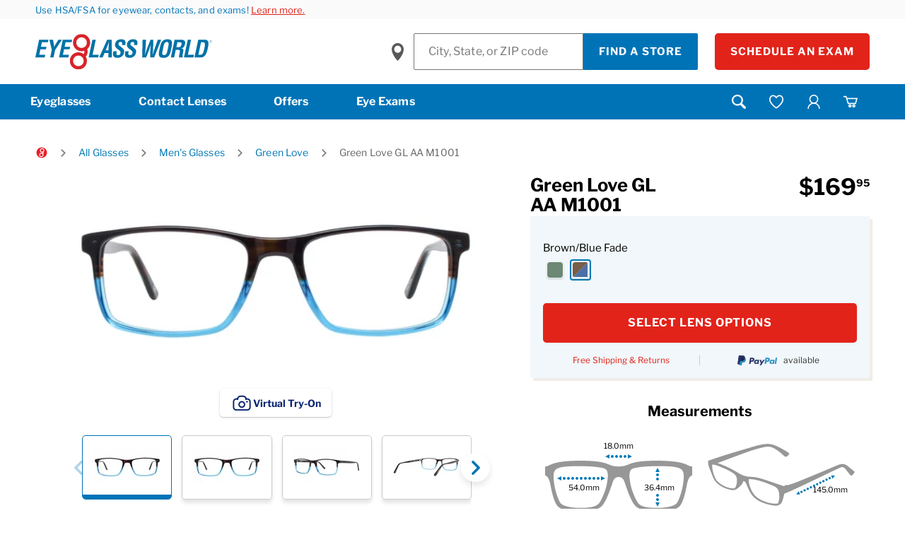

--- FILE ---
content_type: text/html;charset=UTF-8
request_url: https://www.eyeglassworld.com/green-love-gl-aa-m1001/p/337132
body_size: 43779
content:
<!DOCTYPE html>
	<html lang="en" >
	<head>
		<!-- Injects One Trust Script-->
		



    

<title>
			Green Love GL AA M1001 | Eyeglass World</title>
		<link rel="preload" as="style" href="/_ui/responsive/buildkit/assets/styles/fonts.css?v=2915e1">
			<link rel="stylesheet" href="/_ui/responsive/buildkit/assets/styles/fonts.css?v=2915e1" media="print" onload="this.media='all'">
			<noscript>
				<link rel="stylesheet" href="/_ui/responsive/buildkit/assets/styles/fonts.css?v=2915e1">
			</noscript>
			<link rel="stylesheet" href="/_ui/responsive/buildkit/assets/styles/fonts-egw.css?v=2915e1">
				<meta http-equiv="Content-Type" content="text/html; charset=utf-8"/>
		<meta http-equiv="X-UA-Compatible" content="IE=edge">
		<meta charset="utf-8">
		<meta name="viewport" content="width=device-width, initial-scale=1">

		<!-- Turn off telephone number detection. -->
		<meta name="format-detection" content="telephone=no">

		<meta name="keywords">
<meta name="description" content="Shop now for Green Love GL AA M1001 Brown/Blue Fade All Glasses at Eyeglass World. Get your glasses the same day in store or get free shipping online!">
<meta name="robots" content="index,follow">
<meta name="twitter:card" content="summary_large_image">
<meta name="twitter:site" content="@EyeglassWorld">
<meta property="og:type" content="article">
<meta property="og:image" content="https://www.eyeglassworld.com/medias/337132.jpg?context=bWFzdGVyfHByb2R1Y3QtaW1hZ2VzfDIzNzA0OXxpbWFnZS9qcGVnfGFHSTNMMmd5Tmk4NU16TXlOVGd4TlRrM01qRTBMek16TnpFek1pNXFjR2N8YjQ3MzFmZWUzZDE2MDcyMjEyZmZiZjkyYjJhOTllNWIyOWYzMzA1MWE2ZDA2MTU4MGJmNTQ0Y2IyOWE5MjA2Nw">
<meta property="og:url" content="https://www.eyeglassworld.com/green-love-gl-aa-m1001/p/337132">
<meta property="og:title" content="Green Love GL AA M1001 | Eyeglass World" />

		<script type="application/ld+json">
            {
                "@context" : "https://schema.org",
                "@type" : "Product",
                "name" : "Green Love GL AA M1001",
                "image" :[ "https://www.eyeglassworld.com/medias/337132.jpg?context=bWFzdGVyfHByb2R1Y3QtaW1hZ2VzfDIzNzA0OXxpbWFnZS9qcGVnfGFHSTNMMmd5Tmk4NU16TXlOVGd4TlRrM01qRTBMek16TnpFek1pNXFjR2N8YjQ3MzFmZWUzZDE2MDcyMjEyZmZiZjkyYjJhOTllNWIyOWYzMzA1MWE2ZDA2MTU4MGJmNTQ0Y2IyOWE5MjA2Nw" ],
               "description": "In a traditional rectangular shape, these men\u2019s Green Love glasses get a modern update with their unique ombre color design. Made from renewable sources and plastic waste, Green Love eyewear puts a fresh focus on sustainable style.",
                "sku" : "337132",
                "brand" : {
                    "@type" : "Brand",
                    "name" : "Green Love"
                },

                "offers" :{
                    "@type" :"Offer",
                	"url" : "https://www.eyeglassworld.com/green-love-gl-aa-m1001/p/337132",
					"priceCurrency" : "USD",
					"price" : "169.95",
					
					"itemCondition": "https://schema.org/NewCondition",
                    "availability" : "https://schema.org/inStock"
                }
            }
        </script>
    <link rel="shortcut icon" type="image/x-icon" media="all" href="/_ui/responsive/theme-egw/images/favicon.ico?ver=1" />
<meta name="msapplication-square70x70logo" content="/_ui/responsive/theme-egw/images/favicon70x70.png" />
<meta name="msapplication-square150x150logo" content="/_ui/responsive/theme-egw/images/favicon150x150.png" />
<meta name="msapplication-wide310x150logo" content="/_ui/responsive/theme-egw/images/favicon310x150.png" />
<meta name="msapplication-square310x310logo" content="/_ui/responsive/theme-egw/images/favicon.png" />
<link rel="apple-touch-icon" href="/_ui/responsive/theme-egw/images/favicon180x180.png">
<link rel="icon" type="image/png" href="/_ui/responsive/theme-egw/images/favicon16x16.png" sizes="16x16">
<link rel="icon" type="image/png" href="/_ui/responsive/theme-egw/images/favicon32x32.png" sizes="32x32">
<link rel="icon" type="image/png" href="/_ui/responsive/theme-egw/images/favicon96x96.png" sizes="96x96"><link rel="preload" href="/wro/build.min.js?v=2915e1" as="script" />

    <link rel="preload" href="/_ui/dist/pages/common.js?v=2915e1" as="script" />
    <link rel="preload" href="/_ui/dist/pages/product-detail.js?v=2915e1" as="script" />
        <link rel="preload" href="/wro/addons_responsive.js?v=2915e1" as="script" />
    <link rel="stylesheet" type="text/css" media="all" href="/wro/egw_responsive.css?v=2915e1" />
		<link rel="stylesheet" type="text/css" media="all" href="/wro/addons_smartedit_responsive.css?v=2915e1" />
        <link rel="stylesheet" type="text/css" media="all" href="/wro/addons_responsive.css?v=2915e1" />
		<link rel="stylesheet" type="text/css" media="all" href="/_ui/dist/theme-egw/theme.css?v=2915e1"/>

        <link rel="stylesheet" type="text/css" media="all" href="/_ui/dist/pages/product-detail.css?v=2915e1" />
            <link rel="stylesheet" type="text/css" media="all" href="/_ui/dist/vto/fittingbox.css?v=2915e1" />
        <script>
			window.mediator = {
				subscribe: function () {},
				publish:  function () {}
			}
		</script>

		<script type="text/plain" class="optanon-category-C0002" src="/_ui/shared/js/analyticsmediator.js?v=2915e1"></script>

<script>
    window.dataLayer = window.dataLayer || [];

    // Add custom variables here to get pushed onto the data layer on every page
    // dataLayer.push({});
</script>
<!-- Google Tag Manager -->
    <script>(function(w,d,s,l,i){w[l]=w[l]||[];w[l].push({'gtm.start':
        new Date().getTime(),event:'gtm.js'});var f=d.getElementsByTagName(s)[0],
        j=d.createElement(s),dl=l!='dataLayer'?'&l='+l:'';j.async=true;j.src=
        'https://www.googletagmanager.com/gtm.js?id='+i+dl;f.parentNode.insertBefore(j,f);
    })(window,document,'script','dataLayer','GTM-MXQ3M2');</script>
    <!-- End Google Tag Manager -->














<link rel="canonical" href="https://www.eyeglassworld.com/green-love-gl-aa-m1001/p/337132" />
		</head>

<body class="page-framesProductDetailsPage pageType-ProductPage template-pages-product-productDetailsPage  smartedit-page-uid-framesProductDetailsPage smartedit-page-uuid-eyJpdGVtSWQiOiJmcmFtZXNQcm9kdWN0RGV0YWlsc1BhZ2UiLCJjYXRhbG9nSWQiOiJlZ3dDb250ZW50Q2F0YWxvZyIsImNhdGFsb2dWZXJzaW9uIjoiT25saW5lIn0= smartedit-catalog-version-uuid-egwContentCatalog/Online  language-en theme-egw page-Generic">
	<!-- Google Tag Manager (noscript) -->
    <noscript><iframe src="https://www.googletagmanager.com/ns.html?id=GTM-MXQ3M2" height="0" width="0" style="display:none;visibility:hidden"></iframe></noscript>
    <!-- End Google Tag Manager (noscript) -->
<script type="text/javascript">
    window.products = [];
    dataLayer.push({
        "cookieId": "104.23.209.3-Y4-470067bf-d47a-4f09-a673-55b9ae8c1df8",
        "hasPreviousOrder": "0",
        "customerId": "",
        "isInternal": "0",
        "isLikelyARealPerson": "1",
        "visitCount": "1",
        "currency": "USD",
        "pageType": "product"

    });
    
    dataLayer.push({"event": "userLoggedInStatus", "status": "Guest"});
    
    let product = 

{
    "name": "Green Love GL AA M1001",
    "id": "337132",
    "price": 169.95,
    "brand": "Green Love",
    "category": "Men's Glasses",
    "variant": "Brown/Blue Fade",
}
;
    window.product = product;

    dataLayer.push({
        'event': 'productDetail',
        'ecommerce': {
            'detail': {
                'actionField': {'list': window.product.category},
                'products': [product]
            }
        }
    });
    </script>
<div class="overlay overlay--white" data-spinner style="display: none;">
			<div class="overlay__inner">
				<div class="spinner-border text-primary" role="status">
					<span class="sr-only">Loading...</span>
				</div>
			</div>
		</div>
	<main data-currency-iso-code="USD">
			<a href="#skip-to-content" class="skiptocontent" data-role="none">text.skipToContent</a>
			<a href="#skiptonavigation" class="skiptonavigation" data-role="none">text.skipToNavigation</a>
			<div class="header-container header-container--fixed">
	<header class="c-header">
				<div class="top-header-slot  ">
					<div class="yCmsContentSlot c-header__error-message">
<div id="js-cookie-notification" class="alert alert-info alert-promo cookie-alert--top">
                    <span>Use HSA/FSA for eyewear, contacts, and exams! <a href="/fsa-hsa">Learn more.</a></span></div>
        </div></div>
				<div class="c-header__content-wrapper js-header">
					<div class="c-header__content c-header__content--left">
						<div class="left-nav ">
						<button class="a-icon-text-btn a-icon-text-btn--icon-only c-header__nav-toggle js-main-nav-toggle hidden-lg-up" type="button">
								<span class="icon-nav-icon a-icon-text-btn__icon" aria-hidden="true"></span>
								<img src="/_ui/responsive/buildkit/assets/nvicons/menu-081422.svg" alt="Menu" class="icon-menu-image" width="24" height="19" />
								<span class="a-icon-text-btn__label">Mobile navigation toggle</span>
							</button>
						</div>

						<div class="nav__left js-site-logo">
							<div class="yCmsComponent a-logo a-logo--site-name c-header__logo">
<div class="banner__component simple-banner">
	<a href="/"><img title="Eyeglass World"
				alt="Eyeglass World" src="/medias/eyeglass-world-logo.svg?context=[base64]"></a>
		</div></div></div>

						<div class="c-header__utility hidden-lg-up">
								<div class="c-header__utility-item js-mobile-search "></div>
								<div class="c-header__utility-item icon-locator-image ">
								<button type="button" class="sign-in-flyout-mobile js-wizard-trigger border-0">
											<span class="icon icon-user"></span>
												<span class="sr-only">Find a Store</span>
										</button>

										<div class="dropdown-menu m-nav-account__menu dropdown-menu-right m-icon-dropdown__menu drop-down-account-mobile sign-in-flyout">
											<span class="m-logged-in-nav__dropdown-close logged-margin">
												<button type="button" id="navAccountCloseBtn" class="close a-icon_icon m-icon-dropdown__icon-close p-0 border-0 btn btn-link navAccountCloseBtn"><span class="icon-close"></span><span class="sr-only">Close Menu</span></button>
											</span>
											<div class="sign-in-flyout-content">
													<p class="a-paragraph--large m-icon-dropdown__title ">
														<span class="icon-user a-icon_icon icon"></span>
														Sign In
													</p>
													<div class="m-sign-in-nav ">
														<form id="initialLoginFormHeader" class="mobile-fly-out-sign-in-form m-sign-in-nav__content validate-form " action="/login/flyout" method="post"><div class="form-group">
																<div class="a-text-input__float-label-container">
																		<input id="usernameHeader" name="username" data-rule-email="true" data-msg-notempty="Please enter email." data-rule-required="true" name="username" type="email" data-msg-required="Please enter email." class="js-flyout-login-email a-text-input js-text-input js-login-email validate-email is-required " data-msg-equalto="Email must match." value=""/><input type="password" class="login-hidden-password" value="" />
																			<label id="email-error" class="js-email-error" for="username" style="display: none;">Please enter email.</label>
																			<label class="a-text-input__float-label " for="usernameHeader">Email</label>
																</div>
															</div>

															<div class="m-sign-in-nav__cta">
																<button id="mobileFlyOutSignInContinue" class="a-btn a-btn--primary js-submit-lock mobileFlyOutSignInContinue" type="button">Continue</button>
															</div>

															<div class="m-sign-in-nav__sign-up ">
																<p>Don’t have an online account yet?</p>
																<a class="a-link a-link-flyout" href="/register">Sign Up Now</a>
															</div>
														<div>
<input type="hidden" name="CSRFToken" value="406f783b-3ec2-48aa-a3ac-bfedc75aa055" />
</div></form></div>
													</div>
											</div>
									</div>
								<div class="mini-cart-header ">
									<div class="c-header__utility-item hidden-lg-up">
                <a href="/cart">
                    <span class="a-icon d-inline-flex">
                        <span class="icon icon-cart a-icon_icon"></span>
                        <img src="/_ui/responsive/buildkit/assets/nvicons/cart-081422.svg" alt="View Shopping Cart" class="icon-cart-image" width="26.4" height="24" />
                        <span class="sr-only">View cart</span>
                    </span>

                    <span class="c-header__utility-item-badge c-mini-cart__count c-header__utility-item-badge--hide">
                        0</span>
                </a>
            </div>
            <div class="dropdown m-nav-cart m-icon-dropdown d-none d-lg-block"
                data-block="minicart"
                data-current-count="0"
                data-get-count-url="/cart/miniCart/SUBTOTAL"
                data-get-view-url="/cart/rollover/MiniCartComponent"
                data-mini-cart-name="Cart"
                data-mini-cart-empty-name="Empty Cart"
                data-mini-cart-items-text="Items"
                data-mini-cart-has-frames="false">

                <button type="button" class="a-icon m-icon-dropdown__icon js-mini-cart__trigger" aria-haspopup="true"
                aria-expanded="false">
                    <span class="icon-cart a-icon_icon icon"></span>
                    <img src="/_ui/responsive/buildkit/assets/nvicons/desktop-cart-081422.svg" alt="" class="icon-cart-image" width="20" height="20" />
                    <span class="label-text">Cart</span>

                    <span class="c-header__utility-item-badge c-mini-cart__count c-header__utility-item-badge--hide">
                                0</span>

                        </button>

                <div class="dropdown-menu m-nav-cart__menu dropdown-menu-right m-icon-dropdown__menu"></div>
            </div>
        </div>
							</div>
						</div>

					<div class="c-header__content c-header__content--right ">
							<form id="storeFinderForm" class="m-store-finder" action="/location/search" method="get"><label class="m-store-finder__label" for="inputStoreValue">
            <span class='sr-only'>Find a Store</span>
        </label>
        <input id="inputStoreValue" class="a-text-input m-store-finder__input" type="text" name="inputStoreValue" aria-label="Find a Store" placeholder="City, State, or ZIP code">
        <button class="a-btn a-btn--primary  a-btn--is-slim m-store-finder__submit" type="submit">Find a Store</button>
        <button class="a-btn a-btn--accent a-btn--primary a-btn--is-slim ml-4" type="submit">Schedule an Exam</button>
    </form><div class="yCmsComponent yComponentWrapper">
</div></div>
					</div>
				
				<a id="skiptonavigation"></a>
				<div class="c-main-nav js-main-nav  ">
						<nav class="c-main-nav__wrapper js-main-nav-wrapper">
							<div class="c-main-nav__action">
								<a href="/login" class="c-main-nav__action-link">
										<span class="icon icon-user"></span>
										<span class="text">Sign In</span>
									</a>
								<a href="#" class="c-main-nav__action-close js-main-nav-toggle">
									<span class="icon icon-close"></span>
									<span class="text sr-only">Close Menu</span>
								</a>
							</div>
								<ul class="c-main-nav__primary">
        <li class="c-main-nav__parent c-main-nav__parent--push">
                <a href="/shop/all-glasses/c/100" title="Eyeglasses" target="" class="js-menu-push" nvi-selenium="EyeglassLink">
            Eyeglasses</a>
    <div class="m-mega-menu">
                        <div class="c-main-nav__action">
                                    <a href="#" class="c-main-nav__action-push js-main-nav-close-push">
                                    <span class="icon icon-chevron-left"></span>
                                    <span class="text">Eyeglasses</span>
                                    </a>
                                    <a href="#" class="c-main-nav__action-close js-close-mobile-push">
                                    <span class="icon icon-close"></span>
                                    <span class="text sr-only">Close Menu</span>
                                    </a>
                                </div>
                            <div class="m-mega-menu__wrapper">
                            <div class="m-mega-menu__column m-mega-menu__column--top-padded m-mega-menu__column--categories">
                                        









    
    
        
    



    
        
    
    
    
    



    
        
    
    
    
    



<nav class="m-nav-category js-nav-group">

    
        <h5 class="m-nav-category__title js-nav-group__title">Shop By Category</h5>
    

    

    <ul class="m-nav-category__items js-nav-group__items">
        
            
            
                
            
        

        

        
            
                
                    

                        
                            
                            
                                
                            
                        


                        <li class="yCmsComponent m-nav-category__item m-nav-category__item--cta m-nav-browse-all__top">
<a href="/all-glasses/c/100" title="Shop All Glasses" target="" class="m-nav-category__item-link js-sr-link" nvi-selenium="BrowseAllEyeglassLink">
            Shop All Glasses</a>
    </li>
                    
                
                
            
        
            
                
                

                    
                        

                        

                            

                            
                                
                                
                                    
                                        

                                            

                                            
                                                
                                                
                                                
                                                    
                                                
                                                
                                            

                                            
                                                
                                                    <li class="m-nav-category__item" data-color="" style="">
                                                        <a href="/all-glasses-glasses-for-women/c/100_120" title="Shop Women's" target="" class="m-nav-category__item-link js-sr-link" nvi-selenium="WomenEyeglassLink">
            <figure class="m-nav-category__item-figure" aria-hidden="true">
                <img data-src="/medias/EGW-Eyeglasses-Menu-Navigation-Node-Womens.jpg?context=[base64]" class="m-nav-category__item-img js-lazy-nav" style="width: 100%" alt="Shop Women's"/>
                <figcaption class="m-nav-category__item-figcaption">Shop Women's</figcaption>
            </figure>
        </a>
    
                                                    </li>
                                                
                                                
                                            
                                        
                                    
                                    
                                

                            
                                
                                
                                    
                                        

                                            

                                            
                                                
                                                
                                                
                                                    
                                                
                                                
                                            

                                            
                                                
                                                    <li class="m-nav-category__item" data-color="" style="">
                                                        <a href="/all-glasses-glasses-for-men/c/100_110" title="Shop Men's" target="" class="m-nav-category__item-link js-sr-link" nvi-selenium="MensEyeglassLink">
            <figure class="m-nav-category__item-figure" aria-hidden="true">
                <img data-src="/medias/EGW-Eyeglasses-Menu-Navigation-Node-Mens.jpg?context=[base64]" class="m-nav-category__item-img js-lazy-nav" style="width: 100%" alt="Shop Men's"/>
                <figcaption class="m-nav-category__item-figcaption">Shop Men's</figcaption>
            </figure>
        </a>
    
                                                    </li>
                                                
                                                
                                            
                                        
                                    
                                    
                                

                            
                                
                                
                                    
                                        

                                            

                                            
                                                
                                                
                                                
                                                    
                                                
                                                
                                            

                                            
                                                
                                                    <li class="m-nav-category__item" data-color="" style="">
                                                        <a href="/all-glasses-glasses-for-kids/c/100_140" title="Shop Kids'" target="" class="m-nav-category__item-link js-sr-link" nvi-selenium="KidEyeglassLink">
            <figure class="m-nav-category__item-figure" aria-hidden="true">
                <img data-src="/medias/EGW-Eyeglasses-Menu-Navigation-Node-Kids.jpg?context=[base64]" class="m-nav-category__item-img js-lazy-nav" style="width: 100%" alt="Shop Kids'"/>
                <figcaption class="m-nav-category__item-figcaption">Shop Kids'</figcaption>
            </figure>
        </a>
    
                                                    </li>
                                                
                                                
                                            
                                        
                                    
                                    
                                

                            
                                
                                
                                    
                                        

                                            

                                            
                                                
                                                
                                                
                                                    
                                                
                                                
                                            

                                            
                                                
                                                    <li class="m-nav-category__item" data-color="" style="">
                                                        <a href="/sunglasses/c/600" title="Shop Sunglasses" target="" class="m-nav-category__item-link js-sr-link" nvi-selenium="SunglassesLink">
            <figure class="m-nav-category__item-figure" aria-hidden="true">
                <img data-src="/medias/EGW-Eyeglasses-Menu-Navigation-Node-Sunglasses.jpg?context=[base64]" class="m-nav-category__item-img js-lazy-nav" style="width: 100%" alt="Shop Sunglasses"/>
                <figcaption class="m-nav-category__item-figcaption">Shop Sunglasses</figcaption>
            </figure>
        </a>
    
                                                    </li>
                                                
                                                
                                            
                                        
                                    
                                    
                                

                            


                        
                    

                
            
        
            
                
                

                    
                        
                            
                        

                        
                    

                
            
        
            
                
                

                    
                        
                            
                        

                        
                    

                
            
        
            
                
                

                    
                        
                            
                        

                        
                    

                
            
        
        
            
                
                
            
        
            
        
            
        
            
        
            
        
    </ul>
</nav></div>
                                        <div class="m-mega-menu__column m-mega-menu__column--extra-top-padded m-mega-menu__column--narrow m-mega-menu__column--bundles m-mega-menu__column--has-border">
                                        









    
    
        
    



    
    
    
    
        
    



    
    
    
    
        
    



<nav class="m-nav-category js-nav-group">

    
        <h5 class="m-list-menu__title js-nav-group__title">Shop By Price</h5>
    

    

    <ul class="m-list-menu__items js-nav-group__items">
        
            
            
                
            
        

        

        
            
                
                

                    
                        

                        

                            

                            
                                
                                
                                    
                                        

                                            

                                            
                                                
                                                    
                                                
                                                
                                                
                                                
                                            

                                            
                                                
                                                    <li class="m-list-menu__item m-list-menu__item--color js-nav-group-color" data-color="#0077c8" style="">
                                                        <a href="/all-glasses/c/100?sort=relevance&price=:price:$49.95" title="$49.95" target="" class="m-list-menu__item-link js-sr-link" nvi-selenium="Price1Link">
            $49.95</a>
    
                                                    </li>
                                                
                                                
                                            
                                        
                                    
                                    
                                

                            
                                
                                
                                    
                                        

                                            

                                            
                                                
                                                    
                                                
                                                
                                                
                                                
                                            

                                            
                                                
                                                    <li class="m-list-menu__item m-list-menu__item--color js-nav-group-color" data-color="#acacad" style="">
                                                        <a href="/all-glasses/c/100?sort=relevance&price=:price:$99.00" title="$99.00" target="" class="m-list-menu__item-link js-sr-link" nvi-selenium="Price2Link">
            $99.00</a>
    
                                                    </li>
                                                
                                                
                                            
                                        
                                    
                                    
                                

                            
                                
                                
                                    
                                        

                                            

                                            
                                                
                                                    
                                                
                                                
                                                
                                                
                                            

                                            
                                                
                                                    <li class="m-list-menu__item m-list-menu__item--color js-nav-group-color" data-color="#80bedd" style="">
                                                        <a href="/all-glasses/c/100?sort=relevance&price=:price:$109.95" title="$109.95" target="" class="m-list-menu__item-link js-sr-link" nvi-selenium="Price3Link">
            $109.95</a>
    
                                                    </li>
                                                
                                                
                                            
                                        
                                    
                                    
                                

                            
                                
                                
                                    
                                        

                                            

                                            
                                                
                                                    
                                                
                                                
                                                
                                                
                                            

                                            
                                                
                                                    <li class="m-list-menu__item m-list-menu__item--color js-nav-group-color" data-color="#a6192e" style="">
                                                        <a href="/all-glasses/c/100?sort=relevance&price=:price:$139.95" title="$139.95" target="" class="m-list-menu__item-link js-sr-link" nvi-selenium="Price4Link">
            $139.95</a>
    
                                                    </li>
                                                
                                                
                                            
                                        
                                    
                                    
                                

                            
                                
                                
                                    
                                        

                                            

                                            
                                                
                                                    
                                                
                                                
                                                
                                                
                                            

                                            
                                                
                                                    <li class="m-list-menu__item m-list-menu__item--color js-nav-group-color" data-color="#0077c8" style="">
                                                        <a href="/all-glasses/c/100?sort=relevance&price=:price:$169.95" title="$169.95" target="" class="m-list-menu__item-link js-sr-link" nvi-selenium="Price5Link">
            $169.95</a>
    
                                                    </li>
                                                
                                                
                                            
                                        
                                    
                                    
                                

                            
                                
                                
                                    
                                        

                                            

                                            
                                                
                                                    
                                                
                                                
                                                
                                                
                                            

                                            
                                                
                                                    <li class="m-list-menu__item m-list-menu__item--color js-nav-group-color" data-color="#acacad" style="">
                                                        <a href="/all-glasses/c/100?sort=relevance&price=:price:$189.95" title="$189.95" target="" class="m-list-menu__item-link js-sr-link" nvi-selenium="Price6Link">
            $189.95</a>
    
                                                    </li>
                                                
                                                
                                            
                                        
                                    
                                    
                                

                            
                                
                                
                                    
                                        

                                            

                                            
                                                
                                                    
                                                
                                                
                                                
                                                
                                            

                                            
                                                
                                                    <li class="m-list-menu__item m-list-menu__item--color js-nav-group-color" data-color="#80bedd" style="">
                                                        <a href="/all-glasses/c/100?sort=relevance&price=:price:$209.95" title="$209.95" target="" class="m-list-menu__item-link js-sr-link" nvi-selenium="Price7Link">
            $209.95</a>
    
                                                    </li>
                                                
                                                
                                            
                                        
                                    
                                    
                                

                            


                        
                    

                
            
        
            
                
                

                    
                        
                            
                        

                        
                    

                
            
        
            
                
                

                    
                        
                            
                        

                        
                    

                
            
        
            
                
                

                    
                        
                            
                        

                        
                    

                
            
        
            
                
                

                    
                        
                            
                        

                        
                    

                
            
        
            
                
                

                    
                        
                            
                        

                        
                    

                
            
        
            
                
                

                    
                        
                            
                        

                        
                    

                
            
        
        
            
        
            
        
            
        
            
        
            
        
            
        
            
        
    </ul>
</nav></div>
                                        <div class="m-mega-menu__column m-mega-menu__column m-mega-menu__column--extra-top-padded m-mega-menu__column--narrow m-mega-menu__column--has-border">
                                        









    
    
        
    



    
    
    
    
        
    



    
    
    
    
        
    



<nav class="m-nav-category js-nav-group">

    
        <h5 class="m-list-menu__title js-nav-group__title">Shape</h5>
    

    

    <ul class="m-list-menu__items js-nav-group__items">
        
            
            
                
            
        

        

        
            
                
                

                    
                        

                        

                            

                            
                                
                                
                                    
                                        

                                            

                                            
                                                
                                                
                                                
                                                
                                                    
                                                
                                            

                                            
                                                
                                                    <li class="m-list-menu__item" data-color="" style="">
                                                        <a href="/all-glasses/cat%E2%80%93eye/c/100" title="Cat-Eye" target="" class="m-list-menu__item-link js-sr-link" nvi-selenium="CatEyeFrameShapeLink">
            <span class="m-list-menu__item-link__icon" aria-hidden="true"><img src="/medias/glasses-cat-eye.svg?context=[base64]" alt="Cat-Eye" style="width: 100%"></span>
            Cat-Eye</a>
        
                                                    </li>
                                                
                                                
                                            
                                        
                                    
                                    
                                

                            
                                
                                
                                    
                                        

                                            

                                            
                                                
                                                
                                                
                                                
                                                    
                                                
                                            

                                            
                                                
                                                    <li class="m-list-menu__item" data-color="" style="">
                                                        <a href="/all-glasses/oval/c/100" title="Oval" target="" class="m-list-menu__item-link js-sr-link" nvi-selenium="OvalFrameShapeLink">
            <span class="m-list-menu__item-link__icon" aria-hidden="true"><img src="/medias/glasses-oval.svg?context=bWFzdGVyfGltYWdlc3w0ODExfGltYWdlL3N2Zyt4bWx8YURReEwyZ3lOeTg0TnprMk1UWTVNalF3TmpBMkwyZHNZWE56WlhNdGIzWmhiQzV6ZG1jfDk0NzQ1MDhlOWQzZGQxMWVkMDYzZTY1ZTUzZTlkZTQ2YTdmMzBhODAwM2E1NDdlYTZjNThhZWFlN2U1NDE0YTc" alt="Oval" style="width: 100%"></span>
            Oval</a>
        
                                                    </li>
                                                
                                                
                                            
                                        
                                    
                                    
                                

                            
                                
                                
                                    
                                        

                                            

                                            
                                                
                                                
                                                
                                                
                                                    
                                                
                                            

                                            
                                                
                                                    <li class="m-list-menu__item" data-color="" style="">
                                                        <a href="/all-glasses/rectangle/c/100" title="Rectangle" target="" class="m-list-menu__item-link js-sr-link" nvi-selenium="RectangleFrameShapeLink">
            <span class="m-list-menu__item-link__icon" aria-hidden="true"><img src="/medias/glasses-rectangle.svg?context=[base64]" alt="Rectangle" style="width: 100%"></span>
            Rectangle</a>
        
                                                    </li>
                                                
                                                
                                            
                                        
                                    
                                    
                                

                            
                                
                                
                                    
                                        

                                            

                                            
                                                
                                                
                                                
                                                
                                                    
                                                
                                            

                                            
                                                
                                                    <li class="m-list-menu__item" data-color="" style="">
                                                        <a href="/all-glasses/round/c/100" title="Round" target="" class="m-list-menu__item-link js-sr-link" nvi-selenium="RoundFrameShapeLink">
            <span class="m-list-menu__item-link__icon" aria-hidden="true"><img src="/medias/glasses-round.svg?context=[base64]" alt="Round" style="width: 100%"></span>
            Round</a>
        
                                                    </li>
                                                
                                                
                                            
                                        
                                    
                                    
                                

                            
                                
                                
                                    
                                        

                                            

                                            
                                                
                                                
                                                
                                                
                                                    
                                                
                                            

                                            
                                                
                                                    <li class="m-list-menu__item" data-color="" style="">
                                                        <a href="/all-glasses/square/c/100" title="Square" target="" class="m-list-menu__item-link js-sr-link" nvi-selenium="SquareFrameShapeLink">
            <span class="m-list-menu__item-link__icon" aria-hidden="true"><img src="/medias/glasses-square.svg?context=[base64]" alt="Square" style="width: 100%"></span>
            Square</a>
        
                                                    </li>
                                                
                                                
                                            
                                        
                                    
                                    
                                

                            
                                
                                
                                    
                                        

                                            

                                            
                                                
                                                
                                                
                                                
                                                    
                                                
                                            

                                            
                                                
                                                    <li class="m-list-menu__item" data-color="" style="">
                                                        <a href="/all-glasses/aviator/c/100" title="Aviator" target="" class="m-list-menu__item-link js-sr-link" nvi-selenium="AviatorFrameShapeLink">
            <span class="m-list-menu__item-link__icon" aria-hidden="true"><img src="/medias/glasses-aviator.svg?context=[base64]" alt="Aviator" style="width: 100%"></span>
            Aviator</a>
        
                                                    </li>
                                                
                                                
                                            
                                        
                                    
                                    
                                

                            


                        
                    

                
            
        
            
                
                

                    
                        
                            
                        

                        
                    

                
            
        
            
                
                

                    
                        
                            
                        

                        
                    

                
            
        
            
                
                

                    
                        
                            
                        

                        
                    

                
            
        
            
                
                

                    
                        
                            
                        

                        
                    

                
            
        
            
                
                

                    
                        
                            
                        

                        
                    

                
            
        
        
            
        
            
        
            
        
            
        
            
        
            
        
    </ul>
</nav></div>
                                        <div class="m-mega-menu__column m-mega-menu__column m-mega-menu__column--extra-top-padded m-mega-menu__column--narrow m-mega-menu__column--expands">
                                        









    
    
        
    



    
    
    
    
        
    



    
    
    
    
        
    



<nav class="m-nav-category js-nav-group">

    
        <h5 class="m-list-menu__title js-nav-group__title">Type</h5>
    

    

    <ul class="m-list-menu__items js-nav-group__items">
        
            
            
                
            
        

        

        
            
                
                

                    
                        

                        

                            

                            
                                
                                
                                    
                                        

                                            

                                            
                                                
                                                
                                                
                                                
                                                    
                                                
                                            

                                            
                                                
                                                    <li class="m-list-menu__item" data-color="" style="">
                                                        <a href="/all-glasses/full–rim/c/100" title="Full Rim" target="" class="m-list-menu__item-link js-sr-link" nvi-selenium="FullRimFrameTypeLink">
            Full Rim</a>
    
                                                    </li>
                                                
                                                
                                            
                                        
                                    
                                    
                                

                            
                                
                                
                                    
                                        

                                            

                                            
                                                
                                                
                                                
                                                
                                                    
                                                
                                            

                                            
                                                
                                                    <li class="m-list-menu__item" data-color="" style="">
                                                        <a href="/all-glasses/rimless/c/100" title="Rimless" target="" class="m-list-menu__item-link js-sr-link" nvi-selenium="RimlessFrameTypeLink">
            Rimless</a>
    
                                                    </li>
                                                
                                                
                                            
                                        
                                    
                                    
                                

                            
                                
                                
                                    
                                        

                                            

                                            
                                                
                                                
                                                
                                                
                                                    
                                                
                                            

                                            
                                                
                                                    <li class="m-list-menu__item" data-color="" style="">
                                                        <a href="/all-glasses/semi%E2%80%93rimless/c/100" title="Semi-Rimless" target="" class="m-list-menu__item-link js-sr-link" nvi-selenium="SemiRimlessFrameTypeLink">
            Semi-Rimless</a>
    
                                                    </li>
                                                
                                                
                                            
                                        
                                    
                                    
                                

                            


                        
                    

                
            
        
            
                
                

                    
                        
                            
                        

                        
                    

                
            
        
            
                
                

                    
                        
                            
                        

                        
                    

                
            
        
        
            
        
            
        
            
        
    </ul>
</nav>









    
    
        
    



    
    
    
    
        
    



    
    
    
    
        
    



<nav class="m-nav-category js-nav-group">

    
        <h5 class="m-list-menu__title js-nav-group__title">Material</h5>
    

    

    <ul class="m-list-menu__items js-nav-group__items">
        
            
            
                
            
        

        

        
            
                
                

                    
                        

                        

                            

                            
                                
                                
                                    
                                        

                                            

                                            
                                                
                                                
                                                
                                                
                                                    
                                                
                                            

                                            
                                                
                                                    <li class="m-list-menu__item" data-color="" style="">
                                                        <a href="/all-glasses/metal/c/100" title="Metal" target="" class="m-list-menu__item-link js-sr-link" nvi-selenium="MetalFrameMaterialLink">
            Metal</a>
    
                                                    </li>
                                                
                                                
                                            
                                        
                                    
                                    
                                

                            
                                
                                
                                    
                                        

                                            

                                            
                                                
                                                
                                                
                                                
                                                    
                                                
                                            

                                            
                                                
                                                    <li class="m-list-menu__item" data-color="" style="">
                                                        <a href="/all-glasses/plastic/c/100" title="Plastic" target="" class="m-list-menu__item-link js-sr-link" nvi-selenium="PlasticFrameMaterialLink">
            Plastic</a>
    
                                                    </li>
                                                
                                                
                                            
                                        
                                    
                                    
                                

                            
                                
                                
                                    
                                        

                                            

                                            
                                                
                                                
                                                
                                                
                                                    
                                                
                                            

                                            
                                                
                                                    <li class="m-list-menu__item" data-color="" style="">
                                                        <a href="/eyeglass-lenses" title="Lens Types" target="" class="m-list-menu__item-link js-sr-link" nvi-selenium="cmsitem_00089012">
            Lens Types</a>
    
                                                    </li>
                                                
                                                
                                            
                                        
                                    
                                    
                                

                            


                        
                    

                
            
        
            
                
                

                    
                        
                            
                        

                        
                    

                
            
        
            
                
                

                    
                        
                            
                        

                        
                    

                
            
        
        
            
        
            
        
            
        
    </ul>
</nav></div>
                        <div class="yCmsComponent m-mega-menu__column m-mega-menu__column--promo">
<a class="m-nav-promo-block js-promo-block" href="/shop" nvi-selenium="cmsitem_00210000-primary-link">
  <picture class="m-nav-promo-block__graphic">
            <source media="(min-width: 1024px)" data-srcset="/medias/egw-mm-offers-2022EGW-MM-Glasses-Desktop.jpg?context=[base64]"/>
                <source media="(min-width: 576px)" data-srcset="/medias/egw-mm-offers-2022EGW-MM-Glasses-Mobile.jpg?context=[base64]"/>
                <img class="m-nav-promo-block__graphic-img js-lazy-nav" title="Shop Designer Glasses" data-src="/medias/egw-mm-offers-2022EGW-MM-Glasses-Mobile.jpg?context=[base64]"
                 alt="Shop Designer Glasses" width="400" height="400"/>
        </picture>
    <div class="m-nav-promo-block__content">
        <h5 class="m-nav-promo-block__title"><span style="font-size:135%;font-weight:700">Use your existing, valid prescription!</span></h5>
        <strong><span class="m-nav-promo-block__link js-sr-link">Shop Now</span></strong>
        </div>
</a>
  </div></div>
                </li>
        <li class="c-main-nav__parent c-main-nav__parent--push">
                <a href="/contactscategorypage" title="Contact Lenses" target="" class="js-menu-push" nvi-selenium="ContactLensLink">
            Contact Lenses</a>
    <div class="m-mega-menu">
                        <div class="c-main-nav__action">
                                    <a href="#" class="c-main-nav__action-push js-main-nav-close-push">
                                    <span class="icon icon-chevron-left"></span>
                                    <span class="text">Contact Lenses</span>
                                    </a>
                                    <a href="#" class="c-main-nav__action-close js-close-mobile-push">
                                    <span class="icon icon-close"></span>
                                    <span class="text sr-only">Close Menu</span>
                                    </a>
                                </div>
                            <div class="m-mega-menu__wrapper">
                            <div class="m-mega-menu__column m-mega-menu__column--brands m-mega-menu__column--top-padded">
                                        









    
        
    
    



    
    
    
        
    
    



    
    
    
        
    
    



<nav class="m-nav-brand js-nav-brand js-nav-group">

    
        <h5 class="m-nav-brand__title js-nav-group__title">Shop By Brand</h5>
    

    

    <ul class="m-nav-brand__items js-nav-group__items">
        
            
            
                
            
        

        

        
            
                
                    

                        
                            
                                
                            
                            
                        


                        <li class="yCmsComponent m-nav-brand__item m-nav-brand__item--cta m-nav-browse-all__top">
<a href="/contacts/c/500" title="Shop All Brands" target="" class="m-nav-category__item-link js-sr-link" nvi-selenium="BrowseAllBrandsLink">
            Shop All Brands<span class="icon icon-chevron-right"></span>
        </a>
    </li>
                    
                
                
            
        
            
                
                

                    
                        

                        

                            

                            
                                
                                
                                    
                                    
                                        <li class="m-nav-brand__item">
                                            
                                            
                                                
                                                
                                            

                                            <a class="m-nav-brand__item-link js-sr-link" href="/contacts/acuvue/c/500">
                                                    
                                                 	
                                                 	
                                                 	<img src="/medias/Acuvue-300x91-1-.svg?context=[base64]" alt="Acuvue" />
                                                   	
                                                    
                                                <span class="m-nav-brand__mobile-text">Acuvue</span>
                                            </a>

                                            <ul class="m-nav-brand__item-menu">
                                                
                                                    
                                                        
                                                            <li class="yCmsComponent">
<a href="/p/256238" title="1-Day Acuvue Define 30 Pack" target="" class="m-list-menu__item-link js-sr-link" nvi-selenium="AcuvueDefine30PackLink">
            1-Day Acuvue Define 30 Pack</a>
    </li>
                                                        
                                                    
                                                
                                                    
                                                        
                                                            <li class="yCmsComponent">
<a href="/p/120066" title="1-Day Acuvue Moist 30 Pack" target="" class="m-list-menu__item-link js-sr-link" nvi-selenium="AcuvueMoist30PackLink">
            1-Day Acuvue Moist 30 Pack</a>
    </li>
                                                        
                                                    
                                                
                                                    
                                                        
                                                            <li class="yCmsComponent">
<a href="/p/137906" title="1-Day Acuvue Moist 90 Pack" target="" class="m-list-menu__item-link js-sr-link" nvi-selenium="AcuvueMoist90PackLink">
            1-Day Acuvue Moist 90 Pack</a>
    </li>
                                                        
                                                    
                                                
                                                    
                                                        
                                                            <li class="yCmsComponent">
<a href="/p/146433" title="1-Day Acuvue Moist for Astigmatism 30 Pack" target="" class="m-list-menu__item-link js-sr-link" nvi-selenium="AcuvueMoistAstigmatism30PackLink">
            1-Day Acuvue Moist for Astigmatism 30 Pack</a>
    </li>
                                                        
                                                    
                                                
                                                    
                                                        
                                                            <li class="yCmsComponent">
<a href="/p/173254" title="1-Day Acuvue Moist for Astigmatism 90 Pack" target="" class="m-list-menu__item-link js-sr-link" nvi-selenium="AcuvueMoistAstigmatism90PackLink">
            1-Day Acuvue Moist for Astigmatism 90 Pack</a>
    </li>
                                                        
                                                    
                                                
                                                    
                                                        
                                                            <li class="yCmsComponent">
<a href="/1-day-acuvue-moist-multifocal-30-pack---high-add/p/180197" title="1-Day Acuvue Moist Multifocal 30 Pack - High Add" target="" class="m-list-menu__item-link js-sr-link" nvi-selenium="AcuvueMoistMultifocal30PackHighAddLink">
            1-Day Acuvue Moist Multifocal 30 Pack - High Add</a>
    </li>
                                                        
                                                    
                                                
                                                    
                                                        
                                                            <li class="yCmsComponent">
<a href="/contacts/acuvue/c/500" title="Shop All Acuvue" target="" class="m-list-menu__item-link js-sr-link" nvi-selenium="BrowseAllAcuvueLink">
            Shop All Acuvue</a>
    </li>
                                                        
                                                    
                                                
                                            </ul>
                                        </li>
                                    
                                

                            
                                
                                
                                    
                                    
                                        <li class="m-nav-brand__item">
                                            
                                            
                                                
                                                
                                            

                                            <a class="m-nav-brand__item-link js-sr-link" href="/contacts/biotrue%E2%80%93oneday/c/500">
                                                    
                                                 	
                                                 	
                                                 	<img src="/medias/?context=bWFzdGVyfGltYWdlc3wyMjE4fGltYWdlL3BuZ3xhR0kwTDJnNE15ODROemsyTVRZNE5qRTRNREUwfDhlMDZiMWE5MWQxYTQ3MmRiYmFkNDFjNGQ1YzkzZWRlMGNmNDhlYjE3ZDgxYjY2OGFiOGIzYmIxNTYzNDNiYjY" alt="Biotrue" />
                                                   	
                                                    
                                                <span class="m-nav-brand__mobile-text">Biotrue</span>
                                            </a>

                                            <ul class="m-nav-brand__item-menu">
                                                
                                                    
                                                        
                                                            <li class="yCmsComponent">
<a href="/p/154080" title="Biotrue Oneday 90 Pack" target="" class="m-list-menu__item-link js-sr-link" nvi-selenium="Biotrue90PackLink">
            Biotrue Oneday 90 Pack</a>
    </li>
                                                        
                                                    
                                                
                                                    
                                                        
                                                            <li class="yCmsComponent">
<a href="/p/156060" title="Biotrue Oneday 30 Pack" target="" class="m-list-menu__item-link js-sr-link" nvi-selenium="Biotrue30PackLink">
            Biotrue Oneday 30 Pack</a>
    </li>
                                                        
                                                    
                                                
                                                    
                                                        
                                                            <li class="yCmsComponent">
<a href="/p/196914" title="Biotrue Oneday For Astigmatism 30 Pack" target="" class="m-list-menu__item-link js-sr-link" nvi-selenium="BiotrueForAstigmatism30PackLink">
            Biotrue Oneday For Astigmatism 30 Pack</a>
    </li>
                                                        
                                                    
                                                
                                                    
                                                        
                                                            <li class="yCmsComponent">
<a href="/p/242760" title="Biotrue Oneday For Astigmatism 90 Pack" target="" class="m-list-menu__item-link js-sr-link" nvi-selenium="BiotrueForAstigmatism90PackLink">
            Biotrue Oneday For Astigmatism 90 Pack</a>
    </li>
                                                        
                                                    
                                                
                                                    
                                                        
                                                            <li class="yCmsComponent">
<a href="/p/184640" title="Biotrue Oneday For Presbyopia 30 Pack - High Add" target="" class="m-list-menu__item-link js-sr-link" nvi-selenium="BiotrueForPresbyopia30PackHighAddLink">
            Biotrue Oneday For Presbyopia 30 Pack - High Add</a>
    </li>
                                                        
                                                    
                                                
                                                    
                                                        
                                                            <li class="yCmsComponent">
<a href="/p/175044" title="Biotrue Oneday For Presbyopia 30 Pack - Low Add" target="" class="m-list-menu__item-link js-sr-link" nvi-selenium="BiotrueForPresbyopia30PackLowAddLink">
            Biotrue Oneday For Presbyopia 30 Pack - Low Add</a>
    </li>
                                                        
                                                    
                                                
                                                    
                                                        
                                                            <li class="yCmsComponent">
<a href="/contacts/biotrue%E2%80%93oneday/c/500" title="Shop All Biotrue" target="" class="m-list-menu__item-link js-sr-link" nvi-selenium="BrowseAllBiotrueLink">
            Shop All Biotrue</a>
    </li>
                                                        
                                                    
                                                
                                            </ul>
                                        </li>
                                    
                                

                            
                                
                                
                                    
                                    
                                        <li class="m-nav-brand__item">
                                            
                                            
                                                
                                                
                                            

                                            <a class="m-nav-brand__item-link js-sr-link" href="/contacts/air%E2%80%93optix/c/500">
                                                    
                                                 	
                                                 	
                                                 	<img src="/medias/air-optix.svg?context=bWFzdGVyfGltYWdlc3w0OTA0fGltYWdlL3N2Zyt4bWx8YUdKakwyZ3lZaTg1TkRJeE1UZ3dPRFl5TkRrMEwyRnBjaTF2Y0hScGVDNXpkbWN8MWUwYWY3OTRjMzdlMTc2MmMxNmNiNWQxN2U1YmYzYjk0YzZhYmY5NDU5ZWJiZWJiZWJkZDExNDQ1NmM4YmU4Mw" alt="Air Optix" />
                                                   	
                                                    
                                                <span class="m-nav-brand__mobile-text">Air Optix</span>
                                            </a>

                                            <ul class="m-nav-brand__item-menu">
                                                
                                                    
                                                        
                                                            <li class="yCmsComponent">
<a href="/p/181796" title="Air Optix Colors 2 Pack" target="" class="m-list-menu__item-link js-sr-link" nvi-selenium="AirOptixColors2PackLink">
            Air Optix Colors 2 Pack</a>
    </li>
                                                        
                                                    
                                                
                                                    
                                                        
                                                            <li class="yCmsComponent">
<a href="/p/164399" title="Air Optix  Colors 6 Pack" target="" class="m-list-menu__item-link js-sr-link" nvi-selenium="AirOptixColors6PackLink">
            Air Optix  Colors 6 Pack</a>
    </li>
                                                        
                                                    
                                                
                                                    
                                                        
                                                            <li class="yCmsComponent">
<a href="/p/217530" title="Air Optix Plus HydraGlyde 6 Pack" target="" class="m-list-menu__item-link js-sr-link" nvi-selenium="AirOptixPlusHydraGlyde6PackLink">
            Air Optix Plus HydraGlyde 6 Pack</a>
    </li>
                                                        
                                                    
                                                
                                                    
                                                        
                                                            <li class="yCmsComponent">
<a href="/p/132432" title="Air Optix Night & Day Aqua 6 Pack" target="" class="m-list-menu__item-link js-sr-link" nvi-selenium="AirOptixNightDayAqua6PackLink">
            Air Optix Night & Day Aqua 6 Pack</a>
    </li>
                                                        
                                                    
                                                
                                                    
                                                        
                                                            <li class="yCmsComponent">
<a href="/contacts/air%E2%80%93optix/c/500" title="Shop All Air Optix" target="" class="m-list-menu__item-link js-sr-link" nvi-selenium="BrowseAllAirOptixLink">
            Shop All Air Optix</a>
    </li>
                                                        
                                                    
                                                
                                            </ul>
                                        </li>
                                    
                                

                            
                                
                                
                                    
                                    
                                        <li class="m-nav-brand__item">
                                            
                                            
                                                
                                                
                                            

                                            <a class="m-nav-brand__item-link js-sr-link" href="/contacts/biofinity/c/500">
                                                    
                                                 	
                                                 	
                                                 	<img src="/medias/?context=bWFzdGVyfGltYWdlc3wyMDM0fGltYWdlL3BuZ3xhREl6TDJnM1l5ODROemsyTVRZNE9EZ3dNVFU0fGIyYjlmNmI2MTA2MjM1MTFiYTQ0MWI2ZGQ0NDYzMmNlMzZiZjkzYWM3N2YzOWNiODY1MjgzNDgzMzJjOTcyNzY" alt="Biofinity" />
                                                   	
                                                    
                                                <span class="m-nav-brand__mobile-text">Biofinity</span>
                                            </a>

                                            <ul class="m-nav-brand__item-menu">
                                                
                                                    
                                                        
                                                            <li class="yCmsComponent">
<a href="/p/124711" title="Biofinity 6 Pack" target="" class="m-list-menu__item-link js-sr-link" nvi-selenium="Biofinity6PackLink">
            Biofinity 6 Pack</a>
    </li>
                                                        
                                                    
                                                
                                                    
                                                        
                                                            <li class="yCmsComponent">
<a href="/p/134263" title="Biofinity Toric 6 Pack" target="" class="m-list-menu__item-link js-sr-link" nvi-selenium="BiofinityToric6PackLink">
            Biofinity Toric 6 Pack</a>
    </li>
                                                        
                                                    
                                                
                                                    
                                                        
                                                            <li class="yCmsComponent">
<a href="/p/142859" title="Biofinity Multifocal 6 Pack - Near" target="" class="m-list-menu__item-link js-sr-link" nvi-selenium="BiofinityMultifocal6PackNearLink">
            Biofinity Multifocal 6 Pack - Near</a>
    </li>
                                                        
                                                    
                                                
                                                    
                                                        
                                                            <li class="yCmsComponent">
<a href="/p/142856" title="Biofinity Multifocal 6 Pack - Distance" target="" class="m-list-menu__item-link js-sr-link" nvi-selenium="BiofinityMultifocal6PackDistanceLink">
            Biofinity Multifocal 6 Pack - Distance</a>
    </li>
                                                        
                                                    
                                                
                                                    
                                                        
                                                            <li class="yCmsComponent">
<a href="/p/194156" title="Biofinity Energys 6 Pack" target="" class="m-list-menu__item-link js-sr-link" nvi-selenium="BiofinityEnergys6PackLink">
            Biofinity Energys 6 Pack</a>
    </li>
                                                        
                                                    
                                                
                                                    
                                                        
                                                            <li class="yCmsComponent">
<a href="/contacts/biofinity/c/500" title="Shop All Biofinity" target="" class="m-list-menu__item-link js-sr-link" nvi-selenium="BrowseAllBiofinityLink">
            Shop All Biofinity</a>
    </li>
                                                        
                                                    
                                                
                                            </ul>
                                        </li>
                                    
                                

                            
                                
                                
                                    
                                    
                                        <li class="m-nav-brand__item">
                                            
                                            
                                                
                                                
                                            

                                            <a class="m-nav-brand__item-link js-sr-link" href="/contacts/clariti–1day/c/500">
                                                    
                                                 	
                                                 	
                                                 	<img src="/medias/clarity-2-.svg?context=bWFzdGVyfGltYWdlc3wyMjg0fGltYWdlL3N2Zyt4bWx8YUdVeUwyZzBNUzg1TkRVeE1qazJOamcyTVRFd0wyTnNZWEpwZEhrZ0tESXBMbk4yWnd8YzY0ZDM5MDA0ZWJhN2ZhNGQxYjYyOTk2MzJlMzI4NzEzMzlmYzFiM2NmZTBiZTAwZTAzZjUwNmNjMDVhNmYyNw" alt="Clariti" />
                                                   	
                                                    
                                                <span class="m-nav-brand__mobile-text">Clariti</span>
                                            </a>

                                            <ul class="m-nav-brand__item-menu">
                                                
                                                    
                                                        
                                                            <li class="yCmsComponent">
<a href="/clariti-1-day-30-pack/p/256901" title="Clariti 1-day 30 pack" target="" class="m-list-menu__item-link js-sr-link" nvi-selenium="Clariti1day30PackLink">
            Clariti 1-day 30 pack</a>
    </li>
                                                        
                                                    
                                                
                                                    
                                                        
                                                            <li class="yCmsComponent">
<a href="/contacts/clariti–1day/c/500" title="Shop All Clariti" target="" class="m-list-menu__item-link js-sr-link" nvi-selenium="BrowseAllClaritiLink">
            Shop All Clariti</a>
    </li>
                                                        
                                                    
                                                
                                            </ul>
                                        </li>
                                    
                                

                            
                                
                                
                                    
                                    
                                        <li class="m-nav-brand__item">
                                            
                                            
                                                
                                                
                                            

                                            <a class="m-nav-brand__item-link js-sr-link" href="/contacts/focus–dailies/c/500">
                                                    
                                                 	
                                                 	
                                                 	<img src="/medias/dailies-1-.svg?context=bWFzdGVyfGltYWdlc3w1MTQ4fGltYWdlL3N2Zyt4bWx8YUdKbEwyZ3lPQzg1TkRJeE1UZ3dPVEk0TURNd0wyUmhhV3hwWlhNZ0tERXBMbk4yWnd8Zjc3NTRjNmY5MDlkYzMyMDU0NmJhNzEzYTBjMGE4N2M5YTM5Y2FhNDU4YTlkOTA0MjM1ZTgyYmVkZGQ3MmUwMg" alt="Dailies" />
                                                   	
                                                    
                                                <span class="m-nav-brand__mobile-text">Dailies</span>
                                            </a>

                                            <ul class="m-nav-brand__item-menu">
                                                
                                                    
                                                        
                                                            <li class="yCmsComponent">
<a href="/dailies-aquacomfort-plus-90-pack/p/203407" title="DAILIES AquaComfort Plus 90 Pack" target="" class="m-list-menu__item-link js-sr-link" nvi-selenium="DailiesAquaComfortPlus90PackLink">
            DAILIES AquaComfort Plus 90 Pack</a>
    </li>
                                                        
                                                    
                                                
                                                    
                                                        
                                                            <li class="yCmsComponent">
<a href="/dailies-aquacomfort-plus-30-pack/p/203406" title="DAILIES AquaComfort Plus 30 Pack" target="" class="m-list-menu__item-link js-sr-link" nvi-selenium="DailiesAquaComfortPlus30PackLink">
            DAILIES AquaComfort Plus 30 Pack</a>
    </li>
                                                        
                                                    
                                                
                                                    
                                                        
                                                            <li class="yCmsComponent">
<a href="/dailies-colors-30-pack/p/275859" title="DAILIES Colors 30 Pack" target="" class="m-list-menu__item-link js-sr-link" nvi-selenium="DailiesColors30PackLink">
            DAILIES Colors 30 Pack</a>
    </li>
                                                        
                                                    
                                                
                                                    
                                                        
                                                            <li class="yCmsComponent">
<a href="/dailies-aquacomfort-plus-toric-30-pack/p/158406" title="DAILIES AquaComfort Plus Toric 30 Pack" target="" class="m-list-menu__item-link js-sr-link" nvi-selenium="DailiesAquaComfortPlusToric30PackLink">
            DAILIES AquaComfort Plus Toric 30 Pack</a>
    </li>
                                                        
                                                    
                                                
                                                    
                                                        
                                                            <li class="yCmsComponent">
<a href="/dailies-aquacomfort-plus-toric-90-pack/p/158612" title="DAILIES AquaComfort Plus Toric 90 Pack" target="" class="m-list-menu__item-link js-sr-link" nvi-selenium="DailiesAquaComfortPlusToric90PackLink">
            DAILIES AquaComfort Plus Toric 90 Pack</a>
    </li>
                                                        
                                                    
                                                
                                                    
                                                        
                                                            <li class="yCmsComponent">
<a href="/dailies-total-1-for-astigmatism-90-pack/p/334434" title="DAILIES Total 1 for Astigmatism 90 Pack" target="" class="m-list-menu__item-link js-sr-link" nvi-selenium="cmsitem_00241055">
            DAILIES Total 1 for Astigmatism 90 Pack</a>
    </li>
                                                        
                                                    
                                                
                                                    
                                                        
                                                            <li class="yCmsComponent">
<a href="/contacts/focus–dailies/c/500" title="Shop All DAILIES" target="" class="m-list-menu__item-link js-sr-link" nvi-selenium="BrowseAllDailiesLink">
            Shop All DAILIES</a>
    </li>
                                                        
                                                    
                                                
                                            </ul>
                                        </li>
                                    
                                

                            
                                
                                
                                    
                                    
                                        <li class="m-nav-brand__item">
                                            
                                            
                                                
                                                
                                            

                                            <a class="m-nav-brand__item-link js-sr-link" href="/contacts/natural–eyes–hydrawear/c/500">
                                                    
                                                 	
                                                 	
                                                 	<img src="/medias/EGW-Navigation-Node-Natural-Eyes-Brand-Logo.jpg?context=[base64]" alt="Natural Eyes HydraWear" />
                                                   	
                                                    
                                                <span class="m-nav-brand__mobile-text">Natural Eyes HydraWear</span>
                                            </a>

                                            <ul class="m-nav-brand__item-menu">
                                                
                                                    
                                                        
                                                            <li class="yCmsComponent">
<a href="/natural-eyes-hydrawear-1-day-90-pack/p/235926" title="Natural Eyes HydraWear 1-Day 90 Pack" target="" class="m-list-menu__item-link js-sr-link" nvi-selenium="cmsitem_00044025">
            Natural Eyes HydraWear 1-Day 90 Pack</a>
    </li>
                                                        
                                                    
                                                
                                                    
                                                        
                                                            <li class="yCmsComponent">
<a href="/natural-eyes-hydrawear-6-pack/p/235799" title=" Natural Eyes HydraWear 6 Pack" target="" class="m-list-menu__item-link js-sr-link" nvi-selenium="cmsitem_00044030">
             Natural Eyes HydraWear 6 Pack</a>
    </li>
                                                        
                                                    
                                                
                                                    
                                                        
                                                            <li class="yCmsComponent">
<a href="/natural-eyes-hydrawear-xw-toric-6-pack/p/242380" title="Natural Eyes HydraWear XW Toric 6 Pack" target="" class="m-list-menu__item-link js-sr-link" nvi-selenium="cmsitem_00044039">
            Natural Eyes HydraWear XW Toric 6 Pack</a>
    </li>
                                                        
                                                    
                                                
                                                    
                                                        
                                                            <li class="yCmsComponent">
<a href="/natural-eyes-hydrawear-xw-6-pack/p/237519" title="Natural Eyes HydraWear XW 6 Pack" target="" class="m-list-menu__item-link js-sr-link" nvi-selenium="cmsitem_00044036">
            Natural Eyes HydraWear XW 6 Pack</a>
    </li>
                                                        
                                                    
                                                
                                                    
                                                        
                                                            <li class="yCmsComponent">
<a href="/natural-eyes-hydrawear-for-astigmatism-6-pack/p/235796" title="Natural Eyes HydraWear for Astigmatism 6 Pack" target="" class="m-list-menu__item-link js-sr-link" nvi-selenium="cmsitem_00044042">
            Natural Eyes HydraWear for Astigmatism 6 Pack</a>
    </li>
                                                        
                                                    
                                                
                                                    
                                                        
                                                            <li class="yCmsComponent">
<a href="/contacts/natural–eyes–hydrawear/c/500" title="Shop All Natural Eyes" target="" class="m-list-menu__item-link js-sr-link" nvi-selenium="cmsitem_00044045">
            Shop All Natural Eyes</a>
    </li>
                                                        
                                                    
                                                
                                            </ul>
                                        </li>
                                    
                                

                            
                                
                                
                                    
                                    
                                        <li class="m-nav-brand__item">
                                            
                                            
                                                
                                                
                                            

                                            <a class="m-nav-brand__item-link js-sr-link" href="/contacts/proclear/c/500">
                                                    
                                                 	
                                                 	<img src="/medias/?context=bWFzdGVyfGltYWdlc3wyMDc5fGltYWdlL3BuZ3xhRFJoTDJnNE15ODROemsyTVRZNE5qVXdOemd5fDUwNmYyOTdhODg3YWU0NmVkMGViY2JiMGRjYzY1NTYwZDJjODgyMWQ5NWRiYjQxZjVhZDg0ZGNiZDBmYjFlNzg" alt="Pro clear" />
                                                 	
                                                 	
                                                    
                                                <span class="m-nav-brand__mobile-text">Proclear</span>
                                            </a>

                                            <ul class="m-nav-brand__item-menu">
                                                
                                                    
                                                        
                                                            <li class="yCmsComponent">
<a href="/p/124713" title="Proclear 1 Day 90 Pack" target="" class="m-list-menu__item-link js-sr-link" nvi-selenium="Proclear1Day90PackLink">
            Proclear 1 Day 90 Pack</a>
    </li>
                                                        
                                                    
                                                
                                                    
                                                        
                                                            <li class="yCmsComponent">
<a href="/p/121399" title="Proclear 6 Pack" target="" class="m-list-menu__item-link js-sr-link" nvi-selenium="Proclear6PackLink">
            Proclear 6 Pack</a>
    </li>
                                                        
                                                    
                                                
                                                    
                                                        
                                                            <li class="yCmsComponent">
<a href="/p/121407" title="Proclear Toric 6 Pack" target="" class="m-list-menu__item-link js-sr-link" nvi-selenium="ProclearToric6PackLink">
            Proclear Toric 6 Pack</a>
    </li>
                                                        
                                                    
                                                
                                                    
                                                        
                                                            <li class="yCmsComponent">
<a href="/p/121425" title="Proclear Multifocal 6 Pack - Distance" target="" class="m-list-menu__item-link js-sr-link" nvi-selenium="ProclearMultifocal6PackDistanceLink">
            Proclear Multifocal 6 Pack - Distance</a>
    </li>
                                                        
                                                    
                                                
                                                    
                                                        
                                                            <li class="yCmsComponent">
<a href="/contacts/proclear/c/500" title="Shop All Proclear" target="" class="m-list-menu__item-link js-sr-link" nvi-selenium="BrowseAllProclearLink">
            Shop All Proclear</a>
    </li>
                                                        
                                                    
                                                
                                            </ul>
                                        </li>
                                    
                                

                            
                                
                                
                                    
                                    
                                        <li class="m-nav-brand__item">
                                            
                                            
                                                
                                                
                                            

                                            <a class="m-nav-brand__item-link js-sr-link" href="/contacts/precision–1/c/500">
                                                    
                                                 	
                                                 	
                                                 	<img src="/medias/Precision-1.svg?context=bWFzdGVyfGltYWdlc3w0NTU5fGltYWdlL3N2Zyt4bWx8YURVeEwyZ3lOQzg1TkRJeE1UYzNORGczTXprd0wxQnlaV05wYzJsdmJpMHhMbk4yWnd8MTE2N2JjOTNlNTZjZDI1NWVkNWY4YzRhNzc0ODYwMjM2MWY1YWY3NjIyMjRjMDg4YmI5ZmJmMDVmOTVmNGM1ZA" alt="Precision 1 " />
                                                   	
                                                    
                                                <span class="m-nav-brand__mobile-text">Precision 1 </span>
                                            </a>

                                            <ul class="m-nav-brand__item-menu">
                                                
                                                    
                                                        
                                                            <li class="yCmsComponent">
<a href="/precision-1-30-pack/p/291360" title="Precision 1 30 Pack" target="" class="m-list-menu__item-link js-sr-link" nvi-selenium="Precision130PackLink">
            Precision 1 30 Pack</a>
    </li>
                                                        
                                                    
                                                
                                                    
                                                        
                                                            <li class="yCmsComponent">
<a href="/precision-1-90-pack/p/291423" title="Precision 1 90 Pack" target="" class="m-list-menu__item-link js-sr-link" nvi-selenium="Precision190PackLink">
            Precision 1 90 Pack</a>
    </li>
                                                        
                                                    
                                                
                                                    
                                                        
                                                            <li class="yCmsComponent">
<a href="/precision-1-for-astigmatism-30-pack/p/297855" title="Precision 1 for Astigmatism 30 Pack" target="" class="m-list-menu__item-link js-sr-link" nvi-selenium="Precision1forAstigmatism30Pack">
            Precision 1 for Astigmatism 30 Pack</a>
    </li>
                                                        
                                                    
                                                
                                                    
                                                        
                                                            <li class="yCmsComponent">
<a href="/precision-1-for-astigmatism-90-pack/p/298606" title="Precision 1 for Astigmatism 90 Pack" target="" class="m-list-menu__item-link js-sr-link" nvi-selenium="Precision1forAstigmatism90Pack">
            Precision 1 for Astigmatism 90 Pack</a>
    </li>
                                                        
                                                    
                                                
                                                    
                                                        
                                                            <li class="yCmsComponent">
<a href="/contacts/precision–1/c/500" title="Shop All Precision 1" target="" class="m-list-menu__item-link js-sr-link" nvi-selenium="BrowseAllPrecision1Link">
            Shop All Precision 1</a>
    </li>
                                                        
                                                    
                                                
                                            </ul>
                                        </li>
                                    
                                

                            


                        
                    

                
            
        
            
                
                

                    
                        
                            
                        

                        
                    

                
            
        
            
                
                

                    
                        
                            
                        

                        
                    

                
            
        
            
                
                

                    
                        
                            
                        

                        
                    

                
            
        
            
                
                

                    
                        
                            
                        

                        
                    

                
            
        
            
                
                

                    
                        
                            
                        

                        
                    

                
            
        
            
                
                

                    
                        
                            
                        

                        
                    

                
            
        
            
                
                

                    
                        
                            
                        

                        
                    

                
            
        
            
                
                

                    
                        
                            
                        

                        
                    

                
            
        
        
            
                
                
            
        
            
        
            
        
            
        
            
        
            
        
            
        
            
        
            
        
            
        
    </ul>
</nav></div>
                                        <div class="m-mega-menu__column m-mega-menu__column--offers m-mega-menu__column--top-padded m-mega-menu__column--expands">
                                        









    
    
        
    



    
    
        
    
    
    



    
    
        
    
    
    



<nav class="m-nav-category js-nav-group">

    
        <h5 class="m-image-link-group__title js-nav-group__title">Contact Lens Offers</h5>
    

    

    <ul class="m-image-link-group__items js-nav-group__items">
        
            
            
                
            
        

        

        
            
                
                

                    
                        

                        

                            

                            
                                
                                
                                    
                                        

                                            

                                            
                                                
                                                
                                                    
                                                
                                                
                                                
                                            

                                            
                                                
                                                    <li class="m-image-link-group__item" data-color="" style="">
                                                        <a href="/contacts/natural–eyes–hydrawear/c/500" title="Natural Eyes as Low as $27.99" aria-label="Natural Eyes as Low as $27.99" target="" class="m-image-link m-image-link--scaling js-sr-link" nvi-selenium="cmsitem_00042010">
            <figure class="m-image-link__figure">
                <img class="m-image-link__img js-lazy-nav" data-src="/medias/EGW-Contacts-Menu-NaturalEyes-Navigation-Node-Offer-Promo-12.7.jpg?context=[base64]" alt="Contact Lens Offers" style="width: 100%">
            </figure>
            Natural Eyes as Low as $27.99</a>
    
                                                    </li>
                                                
                                                
                                            
                                        
                                    
                                    
                                

                            
                                
                                
                                    
                                        

                                            

                                            
                                                
                                                
                                                    
                                                
                                                
                                                
                                            

                                            
                                                
                                                    <li class="m-image-link-group__item" data-color="" style="">
                                                        <a href="/rebates" title="Contact Lens Rebates" aria-label="Contact Lens Rebates" target="" class="m-image-link m-image-link--scaling js-sr-link" nvi-selenium="cmsitem_00044048">
            <figure class="m-image-link__figure">
                <img class="m-image-link__img js-lazy-nav" data-src="/medias/EGW-MM-CL-rebate-2023-12-166x157.jpg?context=[base64]" alt="Contact Lens Offers" style="width: 100%">
            </figure>
            Contact Lens Rebates</a>
    
                                                    </li>
                                                
                                                
                                            
                                        
                                    
                                    
                                

                            


                        
                    

                
            
        
            
                
                

                    
                        
                            
                        

                        
                    

                
            
        
        
            
        
            
        
    </ul>
</nav></div>
                        <div class="yCmsComponent m-mega-menu__column m-mega-menu__column--promo">
<a class="m-nav-promo-block js-promo-block" href="/net-plastic-neutrality" nvi-selenium="ContactLensColorNavigationPromoComponent-primary-link">
  <picture class="m-nav-promo-block__graphic">
            <source media="(min-width: 1024px)" data-srcset="/medias/MicrosoftTeams-image-15-.png?context=[base64]"/>
                <source media="(min-width: 576px)" data-srcset="/medias/MicrosoftTeams-image-14-.png?context=[base64]"/>
                <img class="m-nav-promo-block__graphic-img js-lazy-nav" title="Sofmed NPN" data-src="/medias/MicrosoftTeams-image-14-.png?context=[base64]"
                 alt="Sofmed NPN" width="400" height="400"/>
        </picture>
    <div class="m-nav-promo-block__content">
        <h5 class="m-nav-promo-block__title"><span style="font-size:135%;font-weight:700">Natural Eyes HydraWear™</span>  <p style="font-size:110%;font-weight:normal;color:#000000">Looking out for the environment.</p></h5>
        <strong><span class="m-nav-promo-block__link js-sr-link">LEARN MORE</span></strong>
        </div>
</a>
  </div></div>
                </li>
        <li class="c-main-nav__parent c-main-nav__parent--push">
                <a href="/offers" title="Offers" target="" class="js-menu-push" nvi-selenium="OffersLink">
            Offers</a>
    <div class="m-mega-menu">
                        <div class="c-main-nav__action">
                                    <a href="#" class="c-main-nav__action-push js-main-nav-close-push">
                                    <span class="icon icon-chevron-left"></span>
                                    <span class="text">Offers</span>
                                    </a>
                                    <a href="#" class="c-main-nav__action-close js-close-mobile-push">
                                    <span class="icon icon-close"></span>
                                    <span class="text sr-only">Close Menu</span>
                                    </a>
                                </div>
                            <div class="m-mega-menu__wrapper">
                            <div class="m-mega-menu__column m-mega-menu__column--offers m-mega-menu__column--top-padded m-mega-menu__column--expands">
                                        









    
    
        
    



    
    
        
    
    
    



    
    
        
    
    
    



<nav class="m-nav-category js-nav-group">

    
        <h5 class="m-image-link-group__title js-nav-group__title">All Offers</h5>
    

    

    <ul class="m-image-link-group__items js-nav-group__items">
        
            
            
                
            
        

        

        
            
                
                

                    
                        

                        

                            

                            
                                
                                
                                    
                                        

                                            

                                            
                                                
                                                
                                                    
                                                
                                                
                                                
                                            

                                            
                                                
                                                    <li class="m-image-link-group__item" data-color="" style="">
                                                        <a href="/offers/2-pair-offer" title="2 for $99" aria-label="2 for $99" target="" class="m-image-link m-image-link--scaling js-sr-link" nvi-selenium="cmsitem_00042012">
            <figure class="m-image-link__figure">
                <img class="m-image-link__img js-lazy-nav" data-src="/medias/EGW-MM-2022-1-2for89-389x384.jpeg?context=[base64]" alt="Contact Lens Offers" style="width: 100%">
            </figure>
            2 for $99</a>
    
                                                    </li>
                                                
                                                
                                            
                                        
                                    
                                    
                                

                            
                                
                                
                                    
                                        

                                            

                                            
                                                
                                                
                                                    
                                                
                                                
                                                
                                            

                                            
                                                
                                                    <li class="m-image-link-group__item" data-color="" style="">
                                                        <a href="/offers/no-line-bifocals" title="2 for $199 Progressives" aria-label="2 for $199 Progressives" target="" class="m-image-link m-image-link--scaling js-sr-link" nvi-selenium="cmsitem_00042018">
            <figure class="m-image-link__figure">
                <img class="m-image-link__img js-lazy-nav" data-src="/medias/EGW-MM-Progressives.jpg?context=[base64]" alt="Contact Lens Offers" style="width: 100%">
            </figure>
            2 for $199 Progressives</a>
    
                                                    </li>
                                                
                                                
                                            
                                        
                                    
                                    
                                

                            
                                
                                
                                    
                                        

                                            

                                            
                                                
                                                
                                                    
                                                
                                                
                                                
                                            

                                            
                                                
                                                    <li class="m-image-link-group__item" data-color="" style="">
                                                        <a href="/services/same-day-service" title="Same Day Glasses" aria-label="Same Day Glasses" target="" class="m-image-link m-image-link--scaling js-sr-link" nvi-selenium="cmsitem_00042015">
            <figure class="m-image-link__figure">
                <img class="m-image-link__img js-lazy-nav" data-src="/medias/EGW-MM-2022-02-SameDayGlasses-389x384.jpeg?context=[base64]" alt="Contact Lens Offers" style="width: 100%">
            </figure>
            Same Day Glasses</a>
    
                                                    </li>
                                                
                                                
                                            
                                        
                                    
                                    
                                

                            
                                
                                
                                    
                                        

                                            

                                            
                                                
                                                
                                                    
                                                
                                                
                                                
                                            

                                            
                                                
                                                    <li class="m-image-link-group__item" data-color="" style="">
                                                        <a href="/eyeglasses/kids-glasses" title="Kids' Glasses" aria-label="Kids' Glasses" target="" class="m-image-link m-image-link--scaling js-sr-link" nvi-selenium="cmsitem_00042021">
            <figure class="m-image-link__figure">
                <img class="m-image-link__img js-lazy-nav" data-src="/medias/EGW-MM-2022-KidsGlasses-389x384.jpeg?context=[base64]" alt="Contact Lens Offers" style="width: 100%">
            </figure>
            Kids' Glasses</a>
    
                                                    </li>
                                                
                                                
                                            
                                        
                                    
                                    
                                

                            


                        
                    

                
            
        
            
                
                

                    
                        
                            
                        

                        
                    

                
            
        
            
                
                

                    
                        
                            
                        

                        
                    

                
            
        
            
                
                

                    
                        
                            
                        

                        
                    

                
            
        
        
            
        
            
        
            
        
            
        
    </ul>
</nav></div>
                        <div class="yCmsComponent m-mega-menu__column m-mega-menu__column--promo">
<a class="m-nav-promo-block js-promo-block" href="/vision-insurance" nvi-selenium="cmsitem_00044054-primary-link">
  <picture class="m-nav-promo-block__graphic">
            <source media="(min-width: 1024px)" data-srcset="/medias/egw-mm-offers-2022EGW-MM-Offer-Desktop.jpg?context=[base64]"/>
                <source media="(min-width: 576px)" data-srcset="/medias/egw-mm-offers-2022EGW-MM-Offer-Mobile.jpg?context=[base64]"/>
                <img class="m-nav-promo-block__graphic-img js-lazy-nav" title="Use vision insurance" data-src="/medias/egw-mm-offers-2022EGW-MM-Offer-Mobile.jpg?context=[base64]"
                 alt="Use vision insurance" width="400" height="400"/>
        </picture>
    <div class="m-nav-promo-block__content">
        <h5 class="m-nav-promo-block__title"><span style="font-size:135%;font-weight:700">We accept most vision insurance plans.</span></h5>
        <strong><span class="m-nav-promo-block__link js-sr-link">Get Details</span></strong>
        </div>
</a>
  </div></div>
                </li>
        <li class="c-main-nav__parent ">
                <a href="/eye-exams" title="Eye Exams" target="" class="c-main-nav-category__side-nav js-menu-push" nvi-selenium="EyeExamsLink">
            Eye Exams</a>
    <div class="m-mega-menu">
                        <div class="m-mega-menu__wrapper">
                            <div class="m-mega-menu__column m-mega-menu__column--offers m-mega-menu__column--top-padded m-mega-menu__column--expands">
                                        









    
    
        
    



    
    
        
    
    
    



    
    
        
    
    
    



<nav class="m-nav-category js-nav-group">

    

    
        <h5 class="m-image-link-group__title js-nav-group__title">Eye Exams</h5>
    

    <ul class="m-image-link-group__items js-nav-group__items">
        
            
            
                
            
        

        

        
            
                
                

                    
                        

                        

                            

                            
                                
                                
                                    
                                        

                                            

                                            
                                                
                                                
                                                    
                                                
                                                
                                                
                                            

                                            
                                                
                                                    <li class="m-image-link-group__item" data-color="" style="">
                                                        <a href="/location/search" title="Schedule an Appointment" aria-label="Schedule an Appointment" target="" class="m-image-link m-image-link--scaling js-sr-link" nvi-selenium="cmsitem_00044055">
            <figure class="m-image-link__figure">
                <img class="m-image-link__img js-lazy-nav" data-src="/medias/EGW-Schedule-EyeExams-NavigationNode.jpg?context=[base64]" alt="Contact Lens Offers" style="width: 100%">
            </figure>
            Schedule an Appointment</a>
    
                                                    </li>
                                                
                                                
                                            
                                        
                                    
                                    
                                

                            
                                
                                
                                    
                                        

                                            

                                            
                                                
                                                
                                                    
                                                
                                                
                                                
                                            

                                            
                                                
                                                    <li class="m-image-link-group__item" data-color="" style="">
                                                        <a href="/eye-exams" title="Eye Exam Information" aria-label="Eye Exam Information" target="" class="m-image-link m-image-link--scaling js-sr-link" nvi-selenium="cmsitem_00044058">
            <figure class="m-image-link__figure">
                <img class="m-image-link__img js-lazy-nav" data-src="/medias/EGW-EGExams-EyeExams-NavigationNode.jpg?context=[base64]" alt="Contact Lens Offers" style="width: 100%">
            </figure>
            Eye Exam Information</a>
    
                                                    </li>
                                                
                                                
                                            
                                        
                                    
                                    
                                

                            
                                
                                
                                    
                                        

                                            

                                            
                                                
                                                
                                                    
                                                
                                                
                                                
                                            

                                            
                                                
                                                    <li class="m-image-link-group__item" data-color="" style="">
                                                        <a href="/eye-exams" title="Contact Lens Exams" aria-label="Contact Lens Exams" target="" class="m-image-link m-image-link--scaling js-sr-link" nvi-selenium="cmsitem_00044061">
            <figure class="m-image-link__figure">
                <img class="m-image-link__img js-lazy-nav" data-src="/medias/EGW-CLExams-EyeExams-NavigationNode.jpg?context=[base64]" alt="Contact Lens Offers" style="width: 100%">
            </figure>
            Contact Lens Exams</a>
    
                                                    </li>
                                                
                                                
                                            
                                        
                                    
                                    
                                

                            


                        
                    

                
            
        
            
                
                

                    
                        
                            
                        

                        
                    

                
            
        
            
                
                

                    
                        
                            
                        

                        
                    

                
            
        
        
            
        
            
        
            
        
    </ul>
</nav></div>
                        <div class="yCmsComponent m-mega-menu__column m-mega-menu__column--promo">
<a class="m-nav-promo-block js-promo-block" href="/location" nvi-selenium="cmsitem_00044065-primary-link">
  <picture class="m-nav-promo-block__graphic">
            <source media="(min-width: 1024px)" data-srcset="/medias/egw-mm-offers-2022EGW-MM-Eye-Exam-Desktop.jpg?context=[base64]"/>
                <source media="(min-width: 576px)" data-srcset="/medias/egw-mm-offers-2022EGW-MM-Eye-Exam-Mobile.jpg?context=[base64]"/>
                <img class="m-nav-promo-block__graphic-img js-lazy-nav" title="Schedule Eye Exam" data-src="/medias/egw-mm-offers-2022EGW-MM-Eye-Exam-Mobile.jpg?context=[base64]"
                 alt="Schedule Eye Exam" width="400" height="400"/>
        </picture>
    <div class="m-nav-promo-block__content">
        <h5 class="m-nav-promo-block__title"><span style="font-size:135%;font-weight:700">Get quality eye care and eyewear.</span></h5>
        <strong><span class="m-nav-promo-block__link js-sr-link">Book Exam</span></strong>
        </div>
</a>
  </div></div>
                </li>
        </ul>
<ul class="c-main-nav__utility">
								<li class="c-main-nav__link hidden-md-down js-desktop-search">
									<div class="m-nav-search m-icon-dropdown dropdown js-autocomplete-search">
    <button type="button" id="mobileSearchDropDownMenuButton" class="border-0 p-0 m-nav-search__trigger a-icon m-icon-dropdown__icon d-lg-none" data-toggle="dropdown" aria-haspopup="true" aria-expanded="false" nvi-selenium="mobile-search-dropdown-btn">
            <span class="icon-search a-icon_icon icon"></span>
            <img src="/_ui/responsive/buildkit/assets/nvicons/search-081422.svg" alt="" class="icon-search-image" width="24" height="24" />
            <span class="sr-only">Search</span>
        </button>
        
        <button type="button" class="border-0 m-nav-search__trigger a-icon m-icon-dropdown__icon d-none d-lg-flex" aria-haspopup="true" aria-expanded="false" nvi-selenium="desktop-search-dropdown-btn">
            <span class="icon-search a-icon_icon icon"></span>
            <img src="/_ui/responsive/buildkit/assets/nvicons/desktop-search-081422.svg" alt="" class="icon-search-image" width="20" height="20" />
            <span class="label-text">Search</span>
        </button>
    <div class="m-nav-search__dropdown m-icon-dropdown__menu dropdown-menu dropdown-menu-right">
        <div class="m-nav-search__form-container d-flex align-items-center">
            <span class="m-nav-search__dropdown-label mr-auto">
                    <span class="icon icon-search"></span>
                </span>
            <form class="m-nav-search__form" name="search_form_SearchBoxComponent" method="get" action="/search/">
                <label for="js-site-search-input" class="sr-only">Search</label>
                <input id="js-site-search-input"
                       class="a-text-input m-nav-search__dropdown-input js-site-search-input mr-auto"
                       type="text"
                       name="text"
                       nvi-selenium="site-search-input"
                       placeholder="Search"
                       aria-label="Search"
                       data-options='{"autocompleteUrl" : "/search/autocomplete/SearchBoxComponent","minCharactersBeforeRequest" : "3","waitTimeBeforeRequest" : "500","displayProductImages" : true}'>
                </form>
            <div class="spinner-border text-secondary ml-auto d-none" role="status">
                <span class="sr-only">Loading search results...</span>
            </div>
            <button type="button" class="icon-close border-0 ml-auto m-nav-search__dropdown-close a-icon_icon m-icon-dropdown__icon-close m-nav-search__dropdown__icon-close" nvi-selenium="search-close-btn">
                    <span class="sr-only">close</span>
                </button>
            </div>
        <div class="ui-autocomplete__container js-results-container"></div>
            </div>
</div></li>
								<li class="c-main-nav__link favorites-main-nav-link ">
										<a href="/my-account/favorites" class="d-lg-none">
            <span class="icon icon-heart"></span>
            <span class="text">Favorites</span>
        </a>
        <div class="m-nav-wishlist dropdown m-icon-dropdown d-none d-lg-block">
            <button type="button" class="a-icon m-icon-dropdown__icon m-nav-wishlist__trigger" aria-haspopup="true"
                            aria-expanded="false" nvi-selenium="favorites-dropdown-trigger">
                        <span aria-hidden="true" class="icon-heart a-icon_icon icon"></span>
                        <span class="label-text">Favorites</span>
                    </button>
                <div class="m-nav-wishlist__menu dropdown-menu dropdown-menu-right m-icon-dropdown__menu">
                <p aria-hidden="true" class="a-paragraph--large m-icon-dropdown__title m-icon-dropdown__title--border">
                        Please log in to view favorites</p>
                    <div class="m-nav-wishlist__cta">
                        <a class="a-btn a-btn--primary" href='/login' nvi-selenium="favorites-login-link">Log In or Register</a>
                    </div>
                </div>
        </div>
    </li>
								<li class="c-main-nav__link">
									<div class="m-nav-account dropdown d-none m-icon-dropdown d-lg-block">
                    <button type="button" class="a-icon m-nav-account__icon m-icon-dropdown__icon js-account-dropdown js-wizard-trigger" aria-haspopup="true"
                        aria-expanded="false" nvi-selenium="account-login-dropdown-btn">
                        <img src="/_ui/responsive/buildkit/assets/nvicons/desktop-profile-081422.svg" alt="" class="icon-user-image" width="20" height="20" />
                            <span class="label-text">Sign In</span>
                    </button>
                    <div class="dropdown-menu m-nav-account__menu dropdown-menu-right m-icon-dropdown__menu  sign-in-flyout">
                        <span class="m-logged-in-nav__dropdown-close logged-margin">
                            <button type="button" id="navAccountCloseBtn" class="close a-icon_icon m-icon-dropdown__icon-close p-0 border-0 btn btn-link navAccountCloseBtn" nvi-selenium="account-login-close-btn"><span class="icon-close"></span><span class="sr-only">Close Menu</span></button>
                        </span>
                        <div class="sign-in-flyout-content">
                                <p class="a-paragraph--large m-icon-dropdown__title">
                                    <span class="icon-user a-icon_icon icon"></span>
                                    Sign In
                                </p>
                                <div id="flyOutLoginForm" class="m-sign-in-nav ">
                                    <form id="initialLoginFormFlyOut" class="fly-out-sign-in-form m-sign-in-nav__content validate-form " action="/login/flyout" method="post"><div class="form-group">
                                            <div class="a-text-input__float-label-container">
                                        <input id="username" name="username" data-rule-email="true" data-msg-notempty="Please enter email." data-rule-required="true" name="username" nvi-selenium="account-login-username-input" type="email" data-msg-required="Please enter email." class="js-flyout-login-email a-text-input js-text-input js-login-email validate-email is-required " data-msg-equalto="Email must match." value=""/><label id="email-error" class="js-email-error" for="username" style="display: none;">Please enter email.</label>
                                                <label class="a-text-input__float-label " for="username">Email</label>
                                            </div>
                                            <div style="display: none;">
                                                <input id="flyoutUrl" name="flyoutUrl" data-rule-required="false" name="flyoutUrl" nvi-selenium="account-login-flyout-url-input" value="/WEB-INF/views/responsive/pages/product/productDetailsPage.jsp" type="text" value=""/><input id="flyUrl" hidden="true" value="/WEB-INF/views/responsive/pages/product/productDetailsPage.jsp"/>
                                            </div>
        
                                        </div>
                                    <div class="m-sign-in-nav__cta">
                                            <button id="flyOutSignInContinue" class="a-btn a-btn--primary js-submit-lock flyOutSignInContinue" type="button" nvi-selenium="account-login-flyout-continue-btn">Continue</button>
                                        </div>
                                        <div class="m-sign-in-nav__sign-up ">
                                            <p>
                                                Don’t have an online account yet?</p>
                                            <a class="a-link" href="/register" nvi-selenium="account-login-register-link">Sign Up Now</a>
                                        </div>
                                    <div>
<input type="hidden" name="CSRFToken" value="406f783b-3ec2-48aa-a3ac-bfedc75aa055" />
</div></form></div>
                                </div>
                        </div>
                </div>
            <input type="hidden" id="urlFromLoginController" value="yes"/>
<input type="hidden" id="comingFromFlyout" value="yes"/>






























<input hidden="true" class="js-otp-validated-post-url" value="/login/validate?mode=login-otp-validated"/>




 <div nvi-selenium="otp-non-registered-flyout-modal" style="display: none" class="otp-non-registered-signin-modal otp-non-registered-user-modal modal fade" id="otp-non-registered-signin-modal" tabindex="-1" data-keyboard="false" data-backdrop="static" role="dialog" aria-labelledby="otp-non-registered-signin-modal-label" aria-hidden="true">

    <div class="modal-dialog" role="document">
        <div class="modal-content">
            <div class="modal-header">
                <button type="button" data-dialog="close" data-dismiss="modal" aria-label="Close" class="close" tabindex="-1"><span aria-hidden="true" class="icon-close" nvi-selenium="account-otp-non-registered-modal-close-btn"></span></button>
            </div>
            <div class="otp-non-registered-user-modal__body modal-body">
                <div class="otp-non-registered-user-modal__top-header">
                    
                        
                        
                            <span class="flag-icon a-icon_icon icon"><img src="/_ui/responsive/common/images/egw-flag-icon.svg" alt="flag" /></span>
                        
                    

                   <h4 class="otp-non-registered-user-modal__header">Sign in to your account:</h4>
                    <span id="otpEmailSpan" class="email-update-place otp-code-to-phone-modal__associated-email show-dcl"></span>
                </div>
                
                <div class="otp-non-registered-user-modal__email-edit edit-sign-in">

                        <div class="edit-email c-panel-header-block">
                            <span class="hide-dcl">
                            <p>Email</p>
                            <button type="button" id="editEmailBtnFlyout" class="c-account-edit__label a-icon-edit collapsed" data-toggle="modal" data-dismiss="modal" aria-expanded="false" nvi-selenium="account-otp-non-registered-edit-email-btn">
                                <span id="updateEmail" class="email-update-place"></span>
                                <span class="a-icon c-account-edit__label-action">
                                    <span class=" a-icon_icon icon-edit-toggle">
                                        <img src="/_ui/responsive/common/images/edit.svg" width="14" height="14" alt="Edit" />
                                        <span class="edit-text">Edit</span>
                                    </span>
                                    <span class="icon-close js-icon-close icon-close-toggle d-none"></span>
                                </span>
                            </button>
                            </span>

                            
                           
                            <div class="otp-non-registered-user-modal__profile otp-user show-dcl">
                                <div class="otp-non-registered-user-modal__message-box">
                                    <div class="otp-non-registered-user-modal__warning-icon">
                                        <span class="profile-checkmark-icon" aria-hidden="true"><img src="/_ui/responsive/common/images/profile-checkmark.svg" alt="Profile checkmark" /></span>
                                    </div>
                                    <div class="otp-non-registered-user-modal__otp-section">
                                        <div class="otp-non-registered-user-modal__email">
                                                <span class="otp-non-registered-user-modal__name mt-3">We found your account! <strong>Request a one-time code below to sign in.</strong></span>

                                        </div>
                                    </div>
                                </div>
                            </div>
                        

                        </div>

                </div>
                <div class="otp-non-registered-user-modal__verify-account">
                 <p>We'll send you a one-time code to securely sign in, or you can enter your password.</p>
                        <form id="loginFormFlyout" class="validate-form page-login__form js-login-form-flyout" action="/login/flyout" method="post">
                        <div class="otp-non-registered-user-modal__radio-button">
                        <div class="m-radio-group" role="radiogroup" aria-label="Email a one-time code to: ">
                       <div class="otp-non-registered-user-modal__otp-option">
                                <div class="a-radio-button m-radio-group__option" id="otpPhoneNonRegistered">
                                    
                                    <input id="non-registered-user-phone-otp" name="nonRegisteredUserOtpOption" class="a-radio-button__input otp-non-registered-user-modal__phone-otp js-otp-checked js-otp-phone" value="phone" type="radio" checked nvi-selenium="account-otp-non-registered-phone-radio-input">
                                    <label for="non-registered-user-phone-otp" class="a-radio-button__label otp-by-phone">
                                        <span>Text a one-time code to: (<span class="password-three-dots"></span>) <span class="password-three-dots"></span>-
                                            <span class="password-two-dots hide-dcl"></span>
                                            <span id="phoneLastTwo" class="phoneLastTwo"></span>
                                        </span>
                                        <span class="a-radio-button__sub-label">Standard rates may apply.</span>
                                    </label>
                                </div>
                            </div>
                            <div class="otp-non-registered-user-modal__otp-option">

                                <div class="a-radio-button m-radio-group__option">
                                    

                                    
                                        <input id="non-registered-user-email-otp" name="nonRegisteredUserOtpOption" class="a-radio-button__input otp-non-registered-user-modal__email-otp js-otp-checked js-otp-email" value="email" type="radio" checked nvi-selenium="account-otp-non-registered-email-radio-input">
                                    
                                    <label for="non-registered-user-email-otp" class="a-radio-button__label otp-by-email">
                                        <span>Email a one-time code to: </span>
                                        <span id="otpCustomerEmail3" class="otp-customer-email-2"></span>
                                    </label>
                                </div>
                            </div>


                            <div class="otp-non-registered-user-modal__otp-option otp-password-option hide-dcl">
                                <div class="a-radio-button m-radio-group__option">
                                    <input id="non-registered-user-password-otp" name="nonRegisteredUserOtpOption" class="a-radio-button__input otp-non-registered-user-modal__password-otp js-otp-checked" value="password" type="radio" nvi-selenium="account-otp-non-registered-password-radio-input">
                                    <label for="non-registered-user-password-otp" class="a-radio-button__label otp-by-password">
                                        <span>Enter Password</span>
                                    </label>

                                    
                                          
                                          <div class="d-none">
                                                <div class="form-group">
				<div class="a-text-input__float-label-container patient-label">
			<input id="j_username_flyout" name="j_username" class="a-text-input js-text-input js-login-email js-login__input page-login__input is-required " data-rule-required="true" type="email" data-msg-required="Please enter email." data-msg-notempty="Please enter email." name="j_username" data-msg-equalto="Email must match." value=""/><label class="a-text-input__float-label page-login__email-label page-login__input-label" for="j_username_flyout">
				Email</label>
		</div>
	</div>
		
                                         </div>
                                                
                                                    <div class="form-group invalid-password" style="display: none;">
                                                        <div class="invalid-password-alert">
                                                            <div class="alert invalid-password-text">
                                                                <span class="image-info"><img src="/_ui/responsive/buildkit/assets/nvicons/info.svg" alt="info-alert"></span>
                                                                <span class="message invalid-password-msg" role="alert">Invalid password.</span>
                                                            </div>
                                                            <span class="reset-password">Please try again or <a href="/login" class="click-here" data-toggle="modal" data-dismiss="modal" data-target="#forget-password" nvi-selenium="account-otp-non-registered-forgot-password-modal-trigger">reset your password.</a></span>
                                                            <span class="reset-password-login-attempts">Please try again in 24 hours or <a href="/login" class="click-here" data-dismiss="modal" data-toggle="modal" data-target="#forget-password" nvi-selenium="account-otp-non-registered-forgot-password-modal-trigger">reset your password.</a></span>
                                                        </div>
                                                    </div>
                                                
                                                
                                                    <div class="form-group password-attempts" style="display: none">
                                                        <div class="password-attempts-alert">
                                                            <div class="alert invalid-password-text">
                                                                <span class="image-info"><img src="/_ui/responsive/buildkit/assets/nvicons/info.svg" alt="info-alert"></span>
                                                                <span class="message invalid-password-msg" role="alert">Your account has been locked after too many login attempts.</span>
                                                            </div>
                                                            <span class="reset-password-login-attempts">Please try again in 24 hours or <a href="/login" class="click-here" data-dismiss="modal" data-toggle="modal" data-target="#forget-password" nvi-selenium="account-otp-non-registered-forgot-password-modal-trigger">reset your password.</a></span>
                                                        </div>
                                                    </div>
                                               
                                            <div id="signInPasswordForm" class="page-login__password-block has-unmask-icon password-input-block">
                                                <input type="text" class="hidden-OTP" value="" />
                                                <div class="form-group">
				<div class="a-text-input__float-label-container">
			

			<input id="j_password" name="j_password" class="a-password-input form-password js-text-input js-login-password js-login__input page-login__input otp-non-registered-passwordInput is-required" data-rule-required="true" data-msg-required="Please enter password." data-msg-equalto="Password fields must match." type="password" value="" autocomplete="off"/><label class="a-text-input__float-label page-login__password-label page-login__input-label js-password-label" for="j_password">
				Password</label>
		</div>

	</div>
		
                                                <div id="passwordError" class="passwordError"> Please enter a valid password.</div>
                                                <button type="button" aria-label="show password" class="icon-eye a-icon_icon icon js-toggle-password" nvi-selenium="account-otp-show-password-btn">
                                                    <span toggle="#password" class="js_show-psw icon-unmasked" aria-hidden="true"></span>
                                                </button>
                                            </div>
                                    

                                    


                                </div>
                            </div>

                        </div>
                    </div>
                    <button type="submit" id="emailPhoneOtpSignin" class="otp-non-registered-user-modal__otp-button btn btn-primary otp-reset-password js-email-phone-otp-signin" data-dismiss="modal" data-toggle="modal" tabindex="0" data-target="#otp-code-to-phone-modal" nvi-selenium="account-otp-non-registered-code-to-phone-modal-trigger">
                        Get Sign-in code
                    </button>
                    <div id="otp-sign-in-block" class="otp-sign-in-block sign-up-hide">
                        <div class="otp-code-to-phone-modal__keep-me-signed">
                            <div class="m-radio-group" role="radiogroup" aria-label="Stay Signed In">
                                <div class="a-radio-button m-radio-group__option">
                                    <input id="keep-me-sign-in-flyout" name="keep-me-sign-flyout" class="a-checkbox__input otp-registered-user-modal__sign-in js-stay-signed-in" value="phone" type="checkbox" nvi-selenium="account-otp-non-registered-keep-signed-in-checkbox-input">
                                    <label class="a-checkbox__label keep-me-sign" for="keep-me-sign-in-flyout">
                                        <span>Stay signed in </span>
                                        <button type="button" role="info" class="icon-info-circle a-icon_icon icon page-login-info__icon js-show-dropdown js-show-30-days-alert border-0" nvi-selenium="account-otp-30-days-alert-btn"></button>
                                    </label>
                                </div>
                            </div>
                            <button type="submit" class="otp-code-to-phone-modal__otp-button btn btn-primary otp-non-registered-signin js-otp-login-submit" data-toggle="modal" tabindex="0" nvi-selenium="account-otp-30-days-alert-btn">
                                Sign in
                            </button>
                        </div>
                        <div class="otp-non-registered-user-modal__create-online-profile js-show-30-days-alert-show" style="display: none;">
                            <div class="otp-non-registered-user-modal__create-online-message-box">
                                <div class="otp-non-registered-user-modal__create-online">
                                    <div class="otp-non-registered-user-modal__warning-icon">
                                        <button type="button" role="info" class="icon-info-circle a-icon_icon icon page-login-info__icon border-0" nvi-selenium="account-otp-non-registered-warning-btn"></button>
                                    </div>

                                    <div class="otp-non-registered-user-modal__otp-section">
                                        <div class="otp-non-registered-user-modal__email">
                                        <span class="otp-non-registered-user-modal__name mt-3">
                                            Do not check this option if using a shared computer. Stay signed in for a maximum of 30 days; signing out from My Account will cancel this setting.
                                        </span>
                                        </div>
                                    </div>
                                </div>
                            </div>
                        </div>
                    </div>
                <div>
<input type="hidden" name="CSRFToken" value="406f783b-3ec2-48aa-a3ac-bfedc75aa055" />
</div></form>

                    <div id="onlineOnlyYellowBox" class="otp-non-registered-user-modal__create-online-profile" style="display: none;">
                        <div class="otp-non-registered-user-modal__create-online-message-box">
                            <div class="otp-non-registered-user-modal__create-online">
                                <div class="otp-non-registered-user-modal__warning-icon">
                                    <span class="icon-warning_circle mt-3"></span>
                                </div>

                                <div class="otp-non-registered-user-modal__otp-section">
                                    <div class="otp-non-registered-user-modal__email">
                                        <span class="otp-non-registered-user-modal__name mt-3">You won’t be able to access your store information like saved prescriptions or order history.</span>
                                        <span class="otp-non-registered-user-modal__name-bold mt-3">Select a sign-in option above to keep access to store information.</span>
                                    </div>
                                </div>
                            </div>
                        </div>
                    </div>
                </div>
            </div>
        </div>
    </div>
</div>











<div id="update-email" class="modal fade forgot-password-modal update-email-input" tabindex="-1" role="dialog" data-backdrop="static" aria-hidden="true">
    <div class="modal-dialog" role="document">
        <div class="modal-content">
            <div class="modal-header">
                <div class="modal-header-top">
                    <button type="button" class="close" data-dismiss="modal" aria-label="Close" nvi-selenium="account-otp-close-modal-btn">
                        <span aria-hidden="true" class="icon-close"></span>
                    </button>
                </div>
                <div class="modal-header-bottom">
                    <div class="forgot-password-flag">
                        <span class="flag-icon a-icon_icon icon">
                            
                                
                                
                                    <img src="/_ui/responsive/common/images/egw-flag-icon.svg" alt="flag" />
                                
                            
                        </span>
                        
                            <h4 class="otp-non-registered-user-modal__header">Sign in to your account:</h4>
                        

                        
                        
                        
                            <span id="otpCustomerEmail" class="otp-customer-email"></span>
                        
                    </div>
                </div>
            </div>
            <div class="modal-body">
                <div class="modal-section">
                    <div class="varify-account-block">
                            
                        <div class="otp-input-fields">
                            <form id="initialLoginFormSignIn" class="validate-form page-login__form" action="/login/flyout" method="post">
                                <div class="a-text-input__float-label-container">

                                    <input id="username_mail" name="username" data-rule-email="true" data-msg-notempty="Please enter email." data-rule-required="true" name="username" nvi-selenium="account-otp-email-input" type="email" data-msg-required="Please enter email." class="a-text-input js-text-input js-login-email validate-email is-required username-edit-input" data-msg-equalto="Email must match." value=""/>
                                    <label id="username_mail-error" class="has-error type-error" for="username_mail" style="display: none;">Please enter email.</label>
                                    <label class="a-text-input__float-label page-login__email-label page-login__input-label" for="username_mail">
                                        Email</label>
                                </div>
                                <div class="m-sign-in-nav__cta">
                                    <button id="updateMailLoginContinue" class="a-btn a-btn--primary" type="button" data-toggle="modal" tabindex="0" nvi-selenium="account-otp-continue-btn">Continue</button> 
                                </div>
                            <div>
<input type="hidden" name="CSRFToken" value="406f783b-3ec2-48aa-a3ac-bfedc75aa055" />
</div></form>
                        </div>
                    </div>
                </div>
            </div>
            <div class="modal-footer">
                <div class="footer-note-container">
                    <p>Don't have an online account?  <a href="/register" nvi-selenium="account-otp-register-link">Sign Up Now</a></p>
                </div>
            </div>
        </div>
    </div>
</div>




<div id="update-password" class="modal fade forgot-password-modal update-password-modal" data-backdrop="static" tabindex="-1" role="dialog" aria-hidden="true">
    <div class="modal-dialog" role="document">
        <div class="modal-content">
            <div class="modal-header">
                <div class="modal-header-top">
                    <button type="button" class="close" data-dismiss="modal" aria-label="Close"  nvi-selenium="account-otp-close-modal-btn">
                        <span aria-hidden="true" class="icon-close"></span>
                    </button>
                </div>
                <div class="modal-header-bottom">
                    <h5  class="modal-title sign-in-title"><span aria-hidden="true" class="icon icon-checkmark-circle"></span>
                        <span id="dclSuccessPwdUpdateMsg"> Sign in Success</span> </h5>
                </div>
            </div>
            <div class="modal-body">
                <div class="modal-section">
                    <div class="varify-account-block">
                        <h4>Update your password?<span>(optional)</span></h4>
                        <div class="otp-input-fields">
                            <div class="page-register__password-container password-block update-password-block password-input-block has-unmask-icon">
                                <div class="form-group">
                                    <div class="a-text-input__float-label-container">
                                        <input type="text" class="hidden-OTP" value="" nvi-selenium="account-otp-email-input"/>
                                        <input type="password" id="password" name="updatePassword" class="a-password-input form-password js-text-input update-password-input validate-minlength-8 is-required" data-rule-required="true" autocomplete="new-password" aria-describedby="password_minchar" data-msg-required="Please enter password." data-msg-equalto="Password fields must match." type="password" value="" autocomplete="off" data-rule-minlength="8" nvi-selenium="account-otp-password-input">
                                        <label class="a-text-input__float-label update-password-label" for="password">New Password</label>
                                    </div>
                                </div>
                                <button type="button" toggle="#password" class="icon-unmasked  js-password-icon" aria-label="show password" nvi-selenium="account-otp-show-password-btn"></button>
                            </div>
                            <div class="update-password-note">8 character min. <a id="learnAboutPassword" class=""  data-toggle="modal" tabindex="0" href="#">Learn about secure passwords.</a></div>
                            <div id="learnAboutPasswordToggle" class="update-password-dropdown box-note-dropdown">
                                <div class="update-password-guidelines box-note register-secure-password">

                                    <div class="otp-non-registered-user-modal__warning-icon">
                                        <button type="button" role="info" class="icon-info-circle a-icon_icon icon page-login-info__icon border-0" nvi-selenium="account-otp-non-registered-warning-btn"></button>
                                    </div>
                                    <div class="update-password-guideline-block">
                                        <div class="textNote">Account passwords must be at least 8 characters and are case sensitive.</div>
                                        <div class="textNote"><strong>To create a secure password, follow the guidelines:</strong></div>
                                        <ul>
                                            <li>Use a combination of upper case and lower case letters, numbers and special characters (?_!@#).</li>
                                            <li>The longer the password, the more secure it is! But make sure it's easy to remember.</li>
                                            <li>This password should be different than any of your other online accounts (bank, social, media, email).</li>
                                            <li>Don't use personal information (name, phone, numbers, DOB) or common passwords (password, qwerty, sarah1231).</li>
                                        </ul>
                                        <div class="textNote text-italic"><strong>Note:</strong> We will never ask you to provide your password by e-mail or phone.</div>
                                    </div>
                                </div>
                            </div>
                        </div>
                    </div>
                </div>
            </div>
            <div class="modal-footer update-password-modal-footer">
                <button type="button" class="btn-confirm a-btn a-btn--primary skip-btn" data-dismiss="modal" nvi-selenium="account-otp-login-skip-btn">
                    Skip
                </button>

                <button type="submit" class="btn-confirm a-btn a-btn--primary update-btn" data-dismiss="modal" disabled nvi-selenium="account-otp-login-update-btn">
                    update
                </button>
            </div>
        </div>
    </div>
</div>




<div id="forget-password" class="modal fade forgot-password-modal" tabindex="-1" role="dialog" aria-hidden="true" data-backdrop="static">
    <div class="modal-dialog" role="document">
        <div class="modal-content">
            <div class="modal-header">
                <div class="modal-header-top">
                    <a href="#" class="forget-password-back-btn" data-dismiss="modal" data-toggle="modal" data-target="#otp-non-registered-signin-modal" nvi-selenium="account-otp-back-modal-btn">
                        <span class="icon icon-chevron-back"></span>
                        Back
                    </a>
                    <button type="button" class="close" data-dismiss="modal" aria-label="Close" nvi-selenium="account-otp-close-modal-btn">
                        <span aria-hidden="true" class="icon-close"></span>
                    </button>
                </div>
                <div class="modal-header-bottom">
                    <div class="forgot-password-flag">
                        
                            
                                <span class="flag-icon a-icon_icon icon"><img src="/_ui/responsive/common/images/egw-flag-icon.svg" alt="/_ui/responsive/common/images/egw-flag-icon.svg"></span>
                            
                            
                            
                            
                            
                        
                    </div>
                    <h5 class="modal-title">Forgot password?</h5>
                </div>
            </div>

            <div class="modal-body">
                <div class="modal-section">
                    <p>Use a one-time code to sign in and update your password. Where would you like to receive it?</p>

                    <div class="radio-group">
                            <div class="a-radio-button m-radio-group__option form-check" id="phoneOptionOtpForgotPwd" style="display: none;">
                                <input class="a-radio-button__input form-check-input" type="radio" name="forgotPasswordOption" id="exampleRadios1" value="resetPhone" checked  nvi-selenium="account-otp-phone-radio-input"/>
                                <label class="a-radio-button__label otp-by-phone form-check-label" for="exampleRadios1">
                                    <span class="one-time-code">Text a one-time code to : (<span class="password-three-dots"></span>) <span class="password-three-dots"></span>-<span class="password-two-dots"></span><span id="phoneLastTwo" class="phone-string phoneLastTwo"></span></span>
                                    <span class="a-radio-button__sub-label">Standard rates may apply.</span>
                                </label>
                            </div>
                        
                        <div class="a-radio-button m-radio-group__option form-check">
                            <input class="a-radio-button__input form-check-input" type="radio" name="forgotPasswordOption" id="exampleRadios2" value="resetEmail" checked nvi-selenium="account-otp-email-radio-input"/>
                            <label class="a-radio-button__label otp-by-email form-check-label" for="exampleRadios2">
                                <span>Email a one-time code to:</span>
                                <span class="otp-customer-email-2"></span>
                            </label>
                        </div>
                    </div>
                </div>
            </div>


            <div class="modal-footer">
                <button type="submit" id="emailPhoneOtpSignin2" class="otp-non-registered-user-modal__otp-button btn btn-primary otp-reset-password" data-dismiss="modal" data-toggle="modal" tabindex="0" data-target="#otp-code-to-phone-modal" nvi-selenium="account-otp-to-phone-modal-btn">
                    Get Sign-in code
                </button>
            </div>
        </div>
    </div>
</div>



<div class="otp-code-to-phone-modal modal fade" id="otp-code-to-phone-modal-sign-in" tabindex="-1" role="dialog" data-keyboard="false" data-backdrop="static" aria-labelledby="otp-code-to-phone-modal-sign-in-label" aria-hidden="true">
    <div class="modal-dialog" role="document">
        <div class="modal-content">
            <div class="modal-header">
                <div class="otp-code-to-phone-modal__back">
                    <a href="#" id="otpModalBackButtonFlyout" class="otp-code-to-phone-modal__back-to-checkout otpModalBackButton-digit" data-dismiss="modal" data-toggle="modal" tabindex="-1" nvi-selenium="account-otp-back-btn">
                        <span class="icon icon-chevron-left otp-code-to-phone-modal__back-to-checkout-icon"></span>
                        Back
                    </a>
                </div>
                <button type="button" data-dialog="close" data-dismiss="modal" aria-label="Close" class="close" tabindex="-1"><span aria-hidden="true" class="icon-close" nvi-selenium="account-otp-close-btn"></span></button>
            </div>

            <div class="otp-code-to-phone-modal__body modal-body">
                <div class="otp-code-to-phone-modal__top-header">
                    <span class="flag-icon a-icon_icon icon"><img src="/_ui/responsive/common/images/egw-flag-icon.svg" alt="flag" /></span>
                        <h4 class="otp-code-to-phone-modal__header" id="headerDigitFlyout">Sign in to your account:</h4>
                    <span id="otpEmailSpan" class="otp-code-to-phone-modal__associated-email"></span>
                </div>
                <div class="otp-code-to-phone-modal__digit-code">
                    <div class="otp-code-to-phone-modal__otp-section">
                        <div class="otp-code-to-phone-modal__text-phone js-maximum-otp-reached">
                            <p id="otpPhoneRegister" class="otp-code-to-phone-modal__code-sent-phone">A code was sent to:<span> (<span class="password-three-dots"></span>) <span class="password-three-dots"></span>-<span class="password-two-dots"></span><span id="phoneLastTwoFlyout" class="span-last-two-flyout"></span></span></p>
                            <p id="otpEmailRegister" class="otp-code-to-phone-modal__code-sent-email">A code was sent to your email address.</p>
                            <p class="otp-code-to-phone-modal__enter-six-digit">Enter the 6-digit code:</p>
                        </div>
                        <div class="otp-code-to-phone-modal__otp-input digit-group js-maximum-otp-reached default-input">
                            <input class="otp-input js-timer-count-otp" type="tel" autocomplete="one-time-code" inputmode="numeric" data-index="0" maxlength="6" pattern="\d{6}" placeholder="&ndash;&ndash;&ndash;&ndash;&ndash;&ndash;" nvi-selenium="account-otp-phone-input">
                            <input type="text" class="hidden-OTP" value=""  nvi-selenium="account-otp-email-input"/>
                        </div>

                        <div class="otp-validation"><span class="icon-alert-icon-red icon" aria-hidden="true"></span> Please enter a valid code</div>

                        <div class="otp-received-value"></div>
                        <div class="otp-input-error">
                                <span class="otp-code-to-phone-modal__warning-icon">
                                    <span class="icon-warning_circle mt-3"></span>
                                </span>
                            <span>Invalid code. Check code and try again</span>
                            <span class="otp-attempts"></span>
                        </div>
                        <div class="otp-code-to-phone-modal__not-received-code js-code-sent">
                            <span class="otp-code-to-phone-modal__regenerate-code">Code sent! Try again in <span id="otp30Register" class="otp-text"></span><span id="otpTimerRegister" class="otp-text">30</span> <span class="otp-text">seconds.</span></span>
                        </div>
                        <input type="hidden" class="previous-selected-value" value="" />
                        <div class="otp-code-to-phone-modal__not-received-code js-did-not-get-code" style="display: none">
                            <p class="otp-code-to-phone-modal__regenerate-code"><span class="user-not-get-code">Didn’t get a code?</span> <a class="sendEmailLink">Send another one-time code.</a></p>
                        </div>
                        <div class="otp-code-to-phone-modal__not-received-code js-maximum-attempts-reached" style="display: none">
                            <p class="otp-code-to-phone-modal__regenerate-code maximum-red">Maximum attempts reached</p>
                            <p class="otp-code-to-phone-modal__regenerate-code">Your account will be locked for 24 hours. Please contact <a href="/contact-us" target="_blank" nvi-selenium="account-otp-customer-service-link">Customer Service</a> for help with placing your order.</p>
                        </div>
                        <div class="otp-code-to-phone-modal__not-received-code js-code-sent-maximum-code-reached" style="display: none">
                            <p class="otp-code-to-phone-modal__regenerate-code">Code sent! Maximum code requests reached.</p>
                            <p class="otp-code-to-phone-modal__regenerate-code">If you still haven't received a code, please contact <a href="/contact-us" target="_blank">Customer Service</a nvi-selenium="account-otp-customer-service-link">  for assistance.</p>
                        </div>
                        <div class="otp-code-to-phone-modal__not-received-code js-maximum-code-reached" style="display: none">
                            <p class="otp-code-to-phone-modal__regenerate-code">Maximum code requests reached.</p>
                            <p class="otp-code-to-phone-modal__regenerate-code">If you still haven't received a code, please contact <a href="/contact-us" target="_blank">Customer Service</a nvi-selenium="account-otp-customer-service-link">  for assistance.</p>
                        </div>
                    </div>
                    <div class="otp-code-to-phone-modal__keep-me-signed js-maximum-otp-reached">
                        <div class="m-radio-group" role="radiogroup" aria-label="Stay Signed In">
                                <div class="a-radio-button m-radio-group__option">
                                    <input id="keepMeSignRegister" name="keep-me-sign" class="a-checkbox__input otp-registered-user-modal__sign-in" value="phone" type="checkbox" nvi-selenium="account-otp-stay-signed-in-checkbox">
                                    <label for="keepMeSignRegister" class="a-checkbox__label keep-me-sign">
                                        <span>Stay Signed In</span>
                                        </label>
                                    <button type="button" role="info" class="js-show-30-days-alert icon-info-circle a-icon_icon icon page-login-info__icon border-0" nvi-selenium="account-otp-30-days-alert-btn"></button>
                                </div>
                            </div>
                        <button type="submit" id="otpSubmitRegister" class="otp-code-to-phone-modal__otp-button btn btn-primary otp-submit-register" data-toggle="modal" tabindex="0"  disabled nvi-selenium="account-otp-register-submit-btn">
                                Sign in</button>

                    </div>
                    <div class="js-show-30-days-alert-show otp-non-registered-user-modal__create-online-profile" style="display: none;">
                        <div class="otp-non-registered-user-modal__create-online-message-box">
                            <div class="otp-non-registered-user-modal__create-online">
                                <div class="otp-non-registered-user-modal__warning-icon">
                                    <button type="button" role="info" class="icon-info-circle a-icon_icon icon page-login-info__icon border-0" nvi-selenium="account-otp-non-registered-warning-btn"></button>
                                </div>

                                <div class="otp-non-registered-user-modal__otp-section">
                                    <div class="otp-non-registered-user-modal__email">
                                        <span class="otp-non-registered-user-modal__name mt-3">
                                            Do not check this option if using a shared computer. Stay signed in for a maximum of 30 days; signing out from My Account will cancel this setting.
                                        </span>
                                    </div>
                                </div>
                            </div>
                        </div>
                    </div>
                </div>
            </div>
            </div>
    </div>
</div>

<div class="modal fade" id="page-register__pwd-help-modal" tabindex="-1" role="dialog" data-backdrop="static" aria-labelledby="page-register__pwd-help-label" aria-hidden="true">
    <div class="modal-dialog" role="document">
        <div class="modal-content page-register__pwd-help-modal">
            <div class="modal-header">
                <h4 id="page-register__pwd-help-label" class="page-register__pwd-help-label">Secure Passwords</h4>
                <button type="button" class="close page-register__pwd-help-close" data-dismiss="modal"
                        aria-label="Close" nvi-selenium="account-otp-modal-close-btn">
                    <span aria-hidden="true" class="icon-close"></span>
                </button>
            </div>
            <div class="modal-body">
                <div class="update-password-dropdown box-note-dropdown" style="display: block;">
                    <div class="update-password-guidelines box-note">
                        <span class="icon icon-info-circle"></span>
                        <div class="update-password-guideline-block">
                            <div class="textNote">Account passwords must be at least 8 characters and are case sensitive.</div>
                            <div class="textNote"><strong>To create a secure password, follow the guidelines:</strong></div>
                            <ul>
                                <li>Use a combination of upper case and lower case letters, numbers and special characters (?_!@#).</li>
                                <li>The longer the password, the more secure it is! But make sure it's easy to remember.</li>
                                <li>This password should be different than any of your other online accounts (bank, social, media, email).</li>
                                <li>Don't use personal information (name, phone, numbers, DOB) or common passwords (password, qwerty, sarah1231).</li>
                            </ul>
                            <div class="textNote text-italic"><strong>Note:</strong> We will never ask you to provide your password by e-mail or phone.</div>
                        </div>
                    </div>
                </div>
            </div>
        </div>
    </div>
</div>











<div class="modal fade" id="page-register__pwd-help-modal" tabindex="-1" role="dialog" aria-labelledby="page-register__pwd-help-label" aria-hidden="true">
    <div class="modal-dialog" role="document">
        <div class="modal-content page-register__pwd-help-modal">
            <div class="modal-header">
                <h4 id="page-register__pwd-help-label" class="page-register__pwd-help-label">Secure Passwords
                </h4>
                <button type="button" class="close page-register__pwd-help-close" data-dismiss="modal"
                        aria-label="Close">
                    <span aria-hidden="true" class="icon-close"></span>
                </button>
            </div>
            <div class="modal-body">
                <div class="update-password-dropdown box-note-dropdown" style="display: block;">
                    <div class="update-password-guidelines box-note register-secure-password">
                        <div class="update-password-guideline-block">
                            <div class="textNote">Account passwords must be at least 8 characters and are case sensitive.</div>
                            <div class="textNote"><strong>To create a secure password, follow the guidelines:</strong></div>
                            <ul>
                                <li>Use a combination of upper case and lower case letters, numbers and special characters (?_!@#).</li>
                                <li>The longer the password, the more secure it is! But make sure it's easy to remember.</li>
                                <li>This password should be different than any of your other online accounts (bank, social, media, email).</li>
                                <li>Don't use personal information (name, phone, numbers, DOB) or common passwords (password, qwerty, sarah1231).</li>
                            </ul>
                            <div class="textNote text-italic"><strong>Note:</strong> We will never ask you to provide your password by e-mail or phone.</div>
                        </div>
                    </div>
                </div>
            </div>
        </div>
    </div>
</div>

    
    <div id="existEmailModal" style="display: none" class="modal show exist-email-modal" data-backdrop="static" data-dismiss="modal" tabindex="-1" role="dialog" aria-hidden="true">
        <div class="modal-dialog" role="document">
            <div class="modal-content">
                <div class="modal-header">
                    <div class="modal-header-top">
                        <button id="closeButton" type="button" class="close" data-dismiss="modal" aria-label="Close">
                            <span aria-hidden="true" class="icon-close"></span>
                        </button>
                    </div>
                    <div class="modal-header-bottom">
                        <div class="forgot-password-flag">
                            <span class="flag-icon a-icon_icon icon">
                                
                                    
                                    
                                        <img src="/_ui/responsive/common/images/egw-flag-icon.svg" alt="flag" />
                                    
                                
                            </span>
                            
                                <h4 class="otp-non-registered-user-modal__header">Sign in to your account:</h4>
                            
                            
                            
                                <span id="otpCustomerEmail" class="otp-customer-email"></span>
                            
                        </div>
                    </div>
                </div>

                <div class="modal-body">
                    <div class="modal-section">
                        <div class="varify-account-block">

                            <div class="email-exist-alert" style="display:block;">
                                <div class="alert email-exist-text">
                                    <span class="image-info"><img src="/_ui/responsive/buildkit/assets/nvicons/info.svg" alt="info-alert"></span>
                                    <span class="message" role="alert">We couldn't find an online account associated with that email address.</span>
                                </div>
                                <p>Please try a different email or <a href="/register" id="registerLink" class="click-here-register">sign up for an online account.</a></p>
                            </div>

                            <div class="otp-input-fields">
                                <form id="initialLoginFormSignInPageOtp" class="validate-form page-login__form" action="/login/flyout" method="post">
                                    <div class="a-text-input__float-label-container">
                                        <input id="usernameLoginFormSignInPageOtp2" name="username" data-rule-email="true" data-msg-notempty="Please enter email." data-rule-required="true" name="username" type="email" data-msg-required="Please enter email." class="a-text-input js-text-input js-login-email js-otp-extension validate-email is-required " data-msg-equalto="Email must match." value=""/>
                                        
                                        <label id="usernameLoginFormSignInPageOtp-error" class="has-error type-error" for="usernameLoginFormSignInPageOtp2" style="display: none;">Please enter email.</label>
                                        <label class="a-text-input__float-label page-login__email-label page-login__input-label" for="usernameLoginFormSignInPageOtp2">
                                            Email</label>
                                    </div>
                                    <div class="m-sign-in-nav__cta">
                                        <button class="a-btn a-btn--primary js-exist-email-login-button" type="submit" data-toggle="modal" tabindex="0">Continue</button> 
                                    </div>
                                <div>
<input type="hidden" name="CSRFToken" value="406f783b-3ec2-48aa-a3ac-bfedc75aa055" />
</div></form>
                            </div>
                        </div>
                    </div>
                </div>
                <div class="modal-footer">
                    <div class="footer-note-container">
                        <p>Don't have an online account?  <a href="/register">Sign Up Now</a></p>
                    </div>
                </div>
            </div>
        </div>
    </div>
    
</li>

								<li class="c-main-nav__link hidden-md-down">
									<div class="c-header__utility-item hidden-lg-up">
                <a href="/cart">
                    <span class="a-icon d-inline-flex">
                        <span class="icon icon-cart a-icon_icon"></span>
                        <img src="/_ui/responsive/buildkit/assets/nvicons/cart-081422.svg" alt="View Shopping Cart" class="icon-cart-image" width="26.4" height="24" />
                        <span class="sr-only">View cart</span>
                    </span>

                    <span class="c-header__utility-item-badge c-mini-cart__count c-header__utility-item-badge--hide">
                        0</span>
                </a>
            </div>
            <div class="dropdown m-nav-cart m-icon-dropdown d-none d-lg-block"
                data-block="minicart"
                data-current-count="0"
                data-get-count-url="/cart/miniCart/SUBTOTAL"
                data-get-view-url="/cart/rollover/MiniCartComponent"
                data-mini-cart-name="Cart"
                data-mini-cart-empty-name="Empty Cart"
                data-mini-cart-items-text="Items"
                data-mini-cart-has-frames="false">

                <button type="button" class="a-icon m-icon-dropdown__icon js-mini-cart__trigger" aria-haspopup="true"
                aria-expanded="false">
                    <span class="icon-cart a-icon_icon icon"></span>
                    <img src="/_ui/responsive/buildkit/assets/nvicons/desktop-cart-081422.svg" alt="" class="icon-cart-image" width="20" height="20" />
                    <span class="label-text">Cart</span>

                    <span class="c-header__utility-item-badge c-mini-cart__count c-header__utility-item-badge--hide">
                                0</span>

                        </button>

                <div class="dropdown-menu m-nav-cart__menu dropdown-menu-right m-icon-dropdown__menu"></div>
            </div>
        </li>
								<li class="c-main-nav__link hidden-lg-up">
										<a href="/location/search">
											<span class="icon icon-eye-exam"></span>
											<span class="text">Schedule an Eye Exam</span>
										</a>
									</li>
									<li class="c-main-nav__link hidden-lg-up">
										<a href="/location/search?FAS=1">
											<span class="icon icon-store a-icon-text-btn__icon" aria-hidden="true"></span>
											<span class="text">Find a Store</span>
										</a>
									</li>
								<li class="c-main-nav__link hidden-lg-up">
									<a href="/vision-insurance">
									<span class="icon icon-shield"></span>
										<span class="text">Insurance</span>
									</a>
								</li>
								<li class="c-main-nav__link hidden-lg-up">
										<a href="/eye-vision-patient-education">
										<span class="icon icon-cross"></span>
											<span class="text">Vision &amp; Eye Health</span>
										</a>
									</li>
								<li class="c-main-nav__link hidden-lg-up">
									<a href="/faq">
										<span class="icon icon-question"></span>
										<span class="text">FAQs</span>
									</a>
								</li>
							</ul>

							</nav>
					</div>
				<!-- Only adds this h1 tag on the homepage. CSS styling keeps it effectively hidden.-->
					<div class="sticky-nav-top-1 ">
							<div class="t-cms-quicklinks-section">
        <div class="sticky-wrapper">
            <div class="m-anchor-nav js-anchor-nav m-anchor-nav--hide-when-static ">
                <span class="m-anchor-nav__logo">
                    <div class="banner__component simple-banner">
	<a href="/"><img title="Eyeglass World"
				alt="Eyeglass World" src="/medias/eyeglass-world-logo.svg?context=[base64]"></a>
		</div></span>
                <span class="m-anchor-nav__link d-none d-lg-block">
                        <a class="a-icon-text-btn " href="/location/search">
                            <span class="icon-store a-icon-text-btn__icon" aria-hidden="true"></span>
                                    <span class="a-icon-text-btn__label">Find a Store</span>
                        </a>
                    </span>
                    <span class="m-anchor-nav__link d-none d-lg-block">
                        <a class="a-icon-text-btn " href="/location/search ">
                            <span class="icon-eye-exam a-icon-text-btn__icon" aria-hidden="true"></span>
                                    <span class="a-icon-text-btn__label">Schedule an Eye Exam</span>
                        </a>
                    </span>
                    <span class="m-anchor-nav__link d-none d-lg-block">
                        <a class="a-icon-text-btn " href="/offers">
                            <span class="icon-tag a-icon-text-btn__icon" aria-hidden="true"></span>
                                    <span class="a-icon-text-btn__label">Shop Deals</span>
                        </a>
                    </span>
                    <span class="m-anchor-nav__link d-none d-lg-block">
                        <a class="a-icon-text-btn " href="/vision-insurance">
                            <span class="icon-shield a-icon-text-btn__icon" aria-hidden="true"></span>
                                    <span class="a-icon-text-btn__label">Vision Insurance</span>
                        </a>
                    </span>
                    <span class="m-anchor-nav__link d-block d-lg-none">
                        <a class="a-icon-text-btn " href="/store-locations">
                            <span class="icon-store a-icon-text-btn__icon" aria-hidden="true"></span>
                                    <span class="a-icon-text-btn__label">Find My Store</span>
                        </a>
                    </span>
                    <span class="m-anchor-nav__link d-block d-lg-none">
                        <a class="a-icon-text-btn " href="/store-locations">
                            <span class="icon-eye-exam a-icon-text-btn__icon" aria-hidden="true"></span>
                                    <span class="a-icon-text-btn__label">Schedule Exam</span>
                        </a>
                    </span>
                    </div>
        </div>
    </div>
</div>
					<div class="hero-block-banner">

					<div class="yCmsContentSlot hero-block-banner__content">
<div class="breadcrumb--float">
	<div class="container container--spacing">
		<nav class="m-breadcrumb" aria-label="Breadcrumb">
			<ol class="m-breadcrumb__list">
				<li class="m-breadcrumb__item">
					<a href="/">
						 <img src="/_ui/responsive/common/images/egw-flag-icon.svg" alt="Home" width="18" height="16" />
						 </a>
				</li>

				<li class="m-breadcrumb__item">
								<a href="/all-glasses/c/100">All Glasses</a>
									</li>
						<li class="m-breadcrumb__item">
								<a href="/all-glasses-glasses-for-men/c/100_110">Men&#039;s Glasses</a>
									</li>
						<li class="m-breadcrumb__item">
								<a href="/all-glasses/green–love/c/100">Green Love</a>
									</li>
						<li class="m-breadcrumb__item m-breadcrumb__item--active"><span>Green Love GL AA M1001</span></li>
							</ol>
		</nav>
	</div>
</div></div></div>
			</header>
		</div>
<div class="otp-code-to-phone-modal modal fade" id="otp-code-to-phone-modal-sign-in" tabindex="-1" role="dialog" data-keyboard="false" data-backdrop="static" aria-labelledby="otp-code-to-phone-modal-sign-in-label" aria-hidden="true">
	<div class="modal-dialog" role="document">
		<div class="modal-content">
			<div class="modal-header">
				<div class="otp-code-to-phone-modal__back">
					<a href="#otp-non-registered-signin-modal" id="otpModalBackButton" class="otp-code-to-phone-modal__back-to-checkout" data-dismiss="modal" data-toggle="modal" tabindex="-1">
						<span class="icon icon-chevron-left otp-code-to-phone-modal__back-to-checkout-icon"></span>
						Back
					</a>
				</div>
				<button type="button" data-dialog="close" data-dismiss="modal" aria-label="Close" class="close" tabindex="-1"><span aria-hidden="true" class="icon-close"></span></button>
			</div>

			<div class="otp-code-to-phone-modal__body modal-body">
				<div class="otp-code-to-phone-modal__top-header">
					<span class="flag-icon a-icon_icon icon"><img src="/_ui/responsive/common/images/egw-flag-icon.svg" alt="flag" /></span>
					<h4 class="otp-code-to-phone-modal__header" id="headerDigitMobile">Sign in to your account:</h4>
					<span id="otpEmailSpan" class="otp-code-to-phone-modal__associated-email"></span>
				</div>
				<div class="otp-code-to-phone-modal__digit-code">
					<div class="otp-code-to-phone-modal__otp-section">
						<div class="otp-code-to-phone-modal__text-phone js-maximum-otp-reached">
							<p id="otpPhoneRegister1" class="otp-code-to-phone-modal__code-sent-phone">A code was sent to:<span> (<span class="password-three-dots"></span>) <span class="password-three-dots"></span>-<span class="password-two-dots"></span><span id="phoneLastTwo" class="phone-last-two-header phoneLastTwo"></span></span></p>
							<p id="otpEmailRegister1" class="otp-code-to-phone-modal__code-sent-email">A code was sent to your email address.</p>
							<p class="otp-code-to-phone-modal__enter-six-digit">Enter the 6-digit code:</p>
						</div>
						<div class="otp-code-to-phone-modal__otp-input digit-group js-maximum-otp-reached default-input">
							<input class="otp-input js-timer-count-otp" type="tel" autocomplete="one-time-code" inputmode="numeric" data-index="0" maxlength="6" pattern="\d{6}" placeholder="&ndash;&ndash;&ndash;&ndash;&ndash;&ndash;">
							<input type="text" id="hidden-OTP" class="hidden-OTP" value="" />
						</div>

						<div class="otp-validation"><span class="icon-alert-icon-red icon" aria-hidden="true"></span> Please enter a valid code</div>

						<div class="otp-received-value"></div>
						<div class="otp-input-error">
                                <span class="otp-code-to-phone-modal__warning-icon">
                                    <span class="icon-warning_circle mt-3"></span>
                                </span>
							<span>Invalid code. Check code and try again</span>
							<span class="otp-attempts"></span>
						</div>
						<div class="otp-code-to-phone-modal__not-received-code js-code-sent">
							<span class="otp-code-to-phone-modal__regenerate-code">Code sent! Try again in <span id="otp30Register" class="otp-text"></span><span id="otpTimerRegister" class="otp-time-count otp-text">30</span> <span class="otp-text">seconds.</span></span>
						</div>
						<input type="hidden" class="previous-selected-value" value="" />
						<div class="otp-code-to-phone-modal__not-received-code js-did-not-get-code" style="display: none">
							<p class="otp-code-to-phone-modal__regenerate-code"><span class="user-not-get-code">Didn’t get a code?</span> <a class="sendEmailLink">Send another one-time code.</a></p>
						</div>
						<div class="otp-code-to-phone-modal__not-received-code js-maximum-attempts-reached" style="display: none">
							<p class="otp-code-to-phone-modal__regenerate-code maximum-red">Maximum attempts reached</p>
							<p class="otp-code-to-phone-modal__regenerate-code">Your account will be locked for 24 hours. Please contact <a href="/contact-us" target="_blank">Customer Service</a> for help with placing your order.</p>
						</div>
						<div class="otp-code-to-phone-modal__not-received-code js-code-sent-maximum-code-reached" style="display: none">
							<p class="otp-code-to-phone-modal__regenerate-code">Code sent! Maximum code requests reached.</p>
							<p class="otp-code-to-phone-modal__regenerate-code">If you still haven't received a code, please contact <a href="/contact-us" target="_blank">Customer Service</a>  for assistance.</p>
						</div>
						<div class="otp-code-to-phone-modal__not-received-code js-maximum-code-reached" style="display: none">
							<p class="otp-code-to-phone-modal__regenerate-code">Maximum code requests reached.</p>
							<p class="otp-code-to-phone-modal__regenerate-code">If you still haven't received a code, please contact <a href="/contact-us" target="_blank">Customer Service</a>  for assistance.</p>
						</div>
					</div>
					<div class="otp-code-to-phone-modal__keep-me-signed js-maximum-otp-reached">
						<div class="m-radio-group" role="radiogroup" aria-label="Stay Signed In">
							<div class="a-radio-button m-radio-group__option">
								<input id="keepMeSignRegister" name="keep-me-sign" class="a-checkbox__input otp-registered-user-modal__sign-in" value="phone" type="checkbox">
								<label for="keepMeSignRegister" class="a-checkbox__label keep-me-sign">
									<span>Stay Signed In</span>
									</label>
								<button type="button" role="info" class="js-show-30-days-alert icon-info-circle a-icon_icon icon page-login-info__icon border-0"></button>
							</div>
						</div>
						<button type="submit" id="otpSubmitRegister" class="otp-code-to-phone-modal__otp-button btn btn-primary otp-submit-register"  data-toggle="modal" tabindex="0"  disabled>
							Sign in</button>
					</div>
					<div class="js-show-30-days-alert-show otp-non-registered-user-modal__create-online-profile" style="display: none;">
						<div class="otp-non-registered-user-modal__create-online-message-box">
							<div class="otp-non-registered-user-modal__create-online">
								<div class="otp-non-registered-user-modal__warning-icon">
									<button type="button" role="info" class="icon-info-circle a-icon_icon icon page-login-info__icon border-0"></button>
								</div>

								<div class="otp-non-registered-user-modal__otp-section">
									<div class="otp-non-registered-user-modal__email">
                                        <span class="otp-non-registered-user-modal__name mt-3">
                                            Do not check this option if using a shared computer. Stay signed in for a maximum of 30 days; signing out from My Account will cancel this setting.
                                        </span>
									</div>
								</div>
							</div>
						</div>
					</div>
				</div>
			</div>
			</div>
	</div>
</div>

<div class="modal fade" id="page-register__pwd-help-modal" tabindex="-1" role="dialog" aria-labelledby="page-register__pwd-help-label" aria-hidden="true">
	<div class="modal-dialog" role="document">
		<div class="modal-content page-register__pwd-help-modal">
			<div class="modal-header">
				<h4 id="page-register__pwd-help-label" class="page-register__pwd-help-label">Secure Passwords</h4>
				<button type="button" class="close page-register__pwd-help-close" data-dismiss="modal"
						aria-label="Close">
					<span aria-hidden="true" class="icon-close"></span>
				</button>
			</div>
			<div class="modal-body">
				<div class="update-password-dropdown box-note-dropdown" style="display: block;">
					<div class="update-password-guidelines box-note">
						<span class="icon icon-info-circle"></span>
						<div class="update-password-guideline-block">
							<div class="textNote">Account passwords must be at least 8 characters and are case sensitive.</div>
							<div class="textNote"><strong>To create a secure password, follow the guidelines:</strong></div>
							<ul>
								<li>Use a combination of upper case and lower case letters, numbers and special characters (?_!@#).</li>
								<li>The longer the password, the more secure it is! But make sure it's easy to remember.</li>
								<li>This password should be different than any of your other online accounts (bank, social, media, email).</li>
								<li>Don't use personal information (name, phone, numbers, DOB) or common passwords (password, qwerty, sarah1231).</li>
							</ul>
							<div class="textNote text-italic"><strong>Note:</strong> We will never ask you to provide your password by e-mail or phone.</div>
						</div>
					</div>
				</div>
			</div>
		</div>
	</div>
</div>

<div class="t-home">
				<a id="skip-to-content"></a>
				<div id="signinSuccessful" style="display: none;" class="alert alert-success getAccAlert signinSuccessful"></div>
<div id="accountNameChangeConfirm" style="display: none;" class="alert alert-success getAccAlert accountChangeConfirm"></div>
<div id="accountNameChangeError" style="display: none;" class="alert alert-danger getAccAlert accountChangeError"></div>
<div id="accountEmailChangeConfirm" style="display: none;" class="alert alert-success getAccAlert"></div>
<div id="accountEmailChangeError" style="display: none;" class="alert alert-danger getAccAlert accountChangeError"></div>
<div id="accountPasswordChangeConfirm" style="display: none;" class="alert alert-success getAccAlert accountChangeConfirm"></div>
<div id="accountPasswordChangeError" style="display: none;" class="alert alert-danger getAccAlert accountChangeError"></div>
<div id="card-capture-failed" style="display: none;" class="alert alert-danger getAccAlert"> A problem occurred during the processing of your payment</div>


<h1 class="sr-only">Green Love GL AA M1001</h1>

<div class="container container--spacing vto-enabled">
    <div class="t-pdp__content-wrapper row">
        <div class="col-sm-6 col-lg-7">
            <div class="t-pdp__item-info mb-3 row t-pdp__product-heading d-flex d-sm-none">
                <div class="col-6 col-md-9 col-lg-7">
                    <div class="t-pdp__item-title" aria-hidden="true">Green Love GL AA M1001</div>
                    <div data-favorite>
                        </div>
                </div>

                <div class="col-6 col-md-3 col-lg-5" data-heading>
                    <div class="c-product-info c-product-info--frame c-product-info-price-block">
                            <div class="c-product-info__info">
                                <div class="c-product-info__price-wrapper">
                                    <p class="c-product-info__price ">
                                        <span class="c-product-regularPrice " >$169<sup>95</sup></span>
                                    </p>
                                    </div>
                                </div>
                    </div>
                    </div>
            </div>
            <div class="t-pdp__product-gallery">
                <div class="t-pdp__product-gallery js-product-gallery" data-image-gallery>
                    <div class="c-product-gallery">
                        <div class="swiper-container gallery-top c-product-gallery__top js-product-gallery-top">

            <div class="swiper-wrapper">
                <div class="swiper-slide">
                        <div class="swiper-zoom-container">
                            <img src="/medias/337132.jpg?context=bWFzdGVyfHByb2R1Y3QtaW1hZ2VzfDIzNzA0OXxpbWFnZS9qcGVnfGFHSTNMMmd5Tmk4NU16TXlOVGd4TlRrM01qRTBMek16TnpFek1pNXFjR2N8YjQ3MzFmZWUzZDE2MDcyMjEyZmZiZjkyYjJhOTllNWIyOWYzMzA1MWE2ZDA2MTU4MGJmNTQ0Y2IyOWE5MjA2Nw" width="1500" height="750"
                            srcset="https://www.eyeglassworld.com/cdn-cgi/image/format=auto,fit=scale-down,width=500/medias/337132.webp?context=bWFzdGVyfHByb2R1Y3QtaW1hZ2VzfDIzNzA0OXxpbWFnZS9qcGVnfGFHSTNMMmd5Tmk4NU16TXlOVGd4TlRrM01qRTBMek16TnpFek1pNXFjR2N8YjQ3MzFmZWUzZDE2MDcyMjEyZmZiZjkyYjJhOTllNWIyOWYzMzA1MWE2ZDA2MTU4MGJmNTQ0Y2IyOWE5MjA2Nw 500w,
                            https://www.eyeglassworld.com/cdn-cgi/image/format=auto,fit=scale-down,width=1000/medias/337132.webp?context=bWFzdGVyfHByb2R1Y3QtaW1hZ2VzfDIzNzA0OXxpbWFnZS9qcGVnfGFHSTNMMmd5Tmk4NU16TXlOVGd4TlRrM01qRTBMek16TnpFek1pNXFjR2N8YjQ3MzFmZWUzZDE2MDcyMjEyZmZiZjkyYjJhOTllNWIyOWYzMzA1MWE2ZDA2MTU4MGJmNTQ0Y2IyOWE5MjA2Nw 1000w,
                            https://www.eyeglassworld.com/cdn-cgi/image/format=auto,fit=scale-down,width=1500/medias/337132.webp?context=bWFzdGVyfHByb2R1Y3QtaW1hZ2VzfDIzNzA0OXxpbWFnZS9qcGVnfGFHSTNMMmd5Tmk4NU16TXlOVGd4TlRrM01qRTBMek16TnpFek1pNXFjR2N8YjQ3MzFmZWUzZDE2MDcyMjEyZmZiZjkyYjJhOTllNWIyOWYzMzA1MWE2ZDA2MTU4MGJmNTQ0Y2IyOWE5MjA2Nw 1500w"
                            sizes="(min-width: 768px) 500px,
                                    (min-width: 500px) 1000px,
                                    500px"
                             alt="Green Love GL AA M1001 large view angle 0" >
                        </div>
                    </div>
                <div class="swiper-slide">
                        <div class="swiper-zoom-container">
                            <img src="/medias/337132-01.jpg?context=[base64]" width="1500" height="750"
                            srcset="https://www.eyeglassworld.com/cdn-cgi/image/format=auto,fit=scale-down,width=500/medias/337132-01.webp?context=[base64] 500w,
                            https://www.eyeglassworld.com/cdn-cgi/image/format=auto,fit=scale-down,width=1000/medias/337132-01.webp?context=[base64] 1000w,
                            https://www.eyeglassworld.com/cdn-cgi/image/format=auto,fit=scale-down,width=1500/medias/337132-01.webp?context=[base64] 1500w"
                            sizes="(min-width: 768px) 500px,
                                    (min-width: 500px) 1000px,
                                    500px"
                             alt="Green Love GL AA M1001 large view angle 1" >
                        </div>
                    </div>
                <div class="swiper-slide">
                        <div class="swiper-zoom-container">
                            <img src="/medias/337132-02.jpg?context=[base64]" width="1500" height="750"
                            srcset="https://www.eyeglassworld.com/cdn-cgi/image/format=auto,fit=scale-down,width=500/medias/337132-02.webp?context=[base64] 500w,
                            https://www.eyeglassworld.com/cdn-cgi/image/format=auto,fit=scale-down,width=1000/medias/337132-02.webp?context=[base64] 1000w,
                            https://www.eyeglassworld.com/cdn-cgi/image/format=auto,fit=scale-down,width=1500/medias/337132-02.webp?context=[base64] 1500w"
                            sizes="(min-width: 768px) 500px,
                                    (min-width: 500px) 1000px,
                                    500px"
                             alt="Green Love GL AA M1001 large view angle 2" >
                        </div>
                    </div>
                <div class="swiper-slide">
                        <div class="swiper-zoom-container">
                            <img src="/medias/337132-08.jpg?context=[base64]" width="1500" height="750"
                            srcset="https://www.eyeglassworld.com/cdn-cgi/image/format=auto,fit=scale-down,width=500/medias/337132-08.webp?context=[base64] 500w,
                            https://www.eyeglassworld.com/cdn-cgi/image/format=auto,fit=scale-down,width=1000/medias/337132-08.webp?context=[base64] 1000w,
                            https://www.eyeglassworld.com/cdn-cgi/image/format=auto,fit=scale-down,width=1500/medias/337132-08.webp?context=[base64] 1500w"
                            sizes="(min-width: 768px) 500px,
                                    (min-width: 500px) 1000px,
                                    500px"
                             alt="Green Love GL AA M1001 large view angle 3" >
                        </div>
                    </div>
                <div class="swiper-slide">
                        <div class="swiper-zoom-container">
                            <img src="/medias/337132-1.jpg?context=[base64]" width="1500" height="750"
                            srcset="https://www.eyeglassworld.com/cdn-cgi/image/format=auto,fit=scale-down,width=500/medias/337132-1.webp?context=[base64] 500w,
                            https://www.eyeglassworld.com/cdn-cgi/image/format=auto,fit=scale-down,width=1000/medias/337132-1.webp?context=[base64] 1000w,
                            https://www.eyeglassworld.com/cdn-cgi/image/format=auto,fit=scale-down,width=1500/medias/337132-1.webp?context=[base64] 1500w"
                            sizes="(min-width: 768px) 500px,
                                    (min-width: 500px) 1000px,
                                    500px"
                             alt="Green Love GL AA M1001 large view angle 4" >
                        </div>
                    </div>
                <div class="swiper-slide">
                        <div class="swiper-zoom-container">
                            <img src="/medias/337132-12.jpg?context=[base64]" width="1500" height="750"
                            srcset="https://www.eyeglassworld.com/cdn-cgi/image/format=auto,fit=scale-down,width=500/medias/337132-12.webp?context=[base64] 500w,
                            https://www.eyeglassworld.com/cdn-cgi/image/format=auto,fit=scale-down,width=1000/medias/337132-12.webp?context=[base64] 1000w,
                            https://www.eyeglassworld.com/cdn-cgi/image/format=auto,fit=scale-down,width=1500/medias/337132-12.webp?context=[base64] 1500w"
                            sizes="(min-width: 768px) 500px,
                                    (min-width: 500px) 1000px,
                                    500px"
                             alt="Green Love GL AA M1001 large view angle 5" >
                        </div>
                    </div>
                <div class="swiper-slide">
                        <div class="swiper-zoom-container">
                            <img src="/medias/337132-2.jpg?context=[base64]" width="1500" height="750"
                            srcset="https://www.eyeglassworld.com/cdn-cgi/image/format=auto,fit=scale-down,width=500/medias/337132-2.webp?context=[base64] 500w,
                            https://www.eyeglassworld.com/cdn-cgi/image/format=auto,fit=scale-down,width=1000/medias/337132-2.webp?context=[base64] 1000w,
                            https://www.eyeglassworld.com/cdn-cgi/image/format=auto,fit=scale-down,width=1500/medias/337132-2.webp?context=[base64] 1500w"
                            sizes="(min-width: 768px) 500px,
                                    (min-width: 500px) 1000px,
                                    500px"
                             alt="Green Love GL AA M1001 large view angle 6" >
                        </div>
                    </div>
                <div class="swiper-slide">
                        <div class="swiper-zoom-container">
                            <img src="/medias/337132-3.jpg?context=[base64]" width="1500" height="750"
                            srcset="https://www.eyeglassworld.com/cdn-cgi/image/format=auto,fit=scale-down,width=500/medias/337132-3.webp?context=[base64] 500w,
                            https://www.eyeglassworld.com/cdn-cgi/image/format=auto,fit=scale-down,width=1000/medias/337132-3.webp?context=[base64] 1000w,
                            https://www.eyeglassworld.com/cdn-cgi/image/format=auto,fit=scale-down,width=1500/medias/337132-3.webp?context=[base64] 1500w"
                            sizes="(min-width: 768px) 500px,
                                    (min-width: 500px) 1000px,
                                    500px"
                             alt="Green Love GL AA M1001 large view angle 7" >
                        </div>
                    </div>
                </div>
        </div>
    <div class="row">
    <div class="col d-md-none d-flex align-items-center justify-content-center">
            <div class="pdp-swiper-pagination"></div>
        </div>
    <div class="fittingbox-trigger d-none  col-8  col-md-12" js-fittingbox-trigger>
            <button type="button" class="btn btn-outline-primary fittingbox-trigger__trigger-btn" data-toggle="modal" data-target="#fittingboxModal" nvi-selenium="fittingbox-modal-trigger">
                <span class="icon-vto-camera"></span> Virtual Try-On
            </button>
        </div>
    </div>

<div class="d-none d-md-block">
    <div class="c-product-gallery__thumbs-container js-product-gallery-thumbs-container ">
    <div class="swiper-container gallery-thumbs js-product-gallery-thumbs c-product-gallery__thumbs">
        <div class="swiper-wrapper">
            <button type="button" class="swiper-slide">
                    <img src="https://www.eyeglassworld.com/cdn-cgi/image/format=auto,fit=scale-down,width=100/medias/337132.webp?context=bWFzdGVyfHByb2R1Y3QtaW1hZ2VzfDIzNzA0OXxpbWFnZS9qcGVnfGFHSTNMMmd5Tmk4NU16TXlOVGd4TlRrM01qRTBMek16TnpFek1pNXFjR2N8YjQ3MzFmZWUzZDE2MDcyMjEyZmZiZjkyYjJhOTllNWIyOWYzMzA1MWE2ZDA2MTU4MGJmNTQ0Y2IyOWE5MjA2Nw" alt="Green Love GL AA M1001 thumbnail view angle 0"
                        width="300" height="150"
                        srcset="https://www.eyeglassworld.com/cdn-cgi/image/format=auto,fit=scale-down,width=100/medias/337132.webp?context=bWFzdGVyfHByb2R1Y3QtaW1hZ2VzfDIzNzA0OXxpbWFnZS9qcGVnfGFHSTNMMmd5Tmk4NU16TXlOVGd4TlRrM01qRTBMek16TnpFek1pNXFjR2N8YjQ3MzFmZWUzZDE2MDcyMjEyZmZiZjkyYjJhOTllNWIyOWYzMzA1MWE2ZDA2MTU4MGJmNTQ0Y2IyOWE5MjA2Nw 100w, 
                                https://www.eyeglassworld.com/cdn-cgi/image/format=auto,fit=scale-down,width=200/medias/337132.webp?context=bWFzdGVyfHByb2R1Y3QtaW1hZ2VzfDIzNzA0OXxpbWFnZS9qcGVnfGFHSTNMMmd5Tmk4NU16TXlOVGd4TlRrM01qRTBMek16TnpFek1pNXFjR2N8YjQ3MzFmZWUzZDE2MDcyMjEyZmZiZjkyYjJhOTllNWIyOWYzMzA1MWE2ZDA2MTU4MGJmNTQ0Y2IyOWE5MjA2Nw 200w, 
                                https://www.eyeglassworld.com/cdn-cgi/image/format=auto,fit=scale-down,width=300/medias/337132.webp?context=bWFzdGVyfHByb2R1Y3QtaW1hZ2VzfDIzNzA0OXxpbWFnZS9qcGVnfGFHSTNMMmd5Tmk4NU16TXlOVGd4TlRrM01qRTBMek16TnpFek1pNXFjR2N8YjQ3MzFmZWUzZDE2MDcyMjEyZmZiZjkyYjJhOTllNWIyOWYzMzA1MWE2ZDA2MTU4MGJmNTQ0Y2IyOWE5MjA2Nw 300w"
                        sizes="(min-resolution: 288dpi) 300px,
                        (min-resolution: 192dpi) 200px,
                        100px" />
                </button>
            <button type="button" class="swiper-slide">
                    <img src="https://www.eyeglassworld.com/cdn-cgi/image/format=auto,fit=scale-down,width=100/medias/337132-01.webp?context=[base64]" alt="Green Love GL AA M1001 thumbnail view angle 1"
                        width="300" height="150"
                        srcset="https://www.eyeglassworld.com/cdn-cgi/image/format=auto,fit=scale-down,width=100/medias/337132-01.webp?context=[base64] 100w, 
                                https://www.eyeglassworld.com/cdn-cgi/image/format=auto,fit=scale-down,width=200/medias/337132-01.webp?context=[base64] 200w, 
                                https://www.eyeglassworld.com/cdn-cgi/image/format=auto,fit=scale-down,width=300/medias/337132-01.webp?context=[base64] 300w"
                        sizes="(min-resolution: 288dpi) 300px,
                        (min-resolution: 192dpi) 200px,
                        100px" />
                </button>
            <button type="button" class="swiper-slide">
                    <img src="https://www.eyeglassworld.com/cdn-cgi/image/format=auto,fit=scale-down,width=100/medias/337132-02.webp?context=[base64]" alt="Green Love GL AA M1001 thumbnail view angle 2"
                        width="300" height="150"
                        srcset="https://www.eyeglassworld.com/cdn-cgi/image/format=auto,fit=scale-down,width=100/medias/337132-02.webp?context=[base64] 100w, 
                                https://www.eyeglassworld.com/cdn-cgi/image/format=auto,fit=scale-down,width=200/medias/337132-02.webp?context=[base64] 200w, 
                                https://www.eyeglassworld.com/cdn-cgi/image/format=auto,fit=scale-down,width=300/medias/337132-02.webp?context=[base64] 300w"
                        sizes="(min-resolution: 288dpi) 300px,
                        (min-resolution: 192dpi) 200px,
                        100px" />
                </button>
            <button type="button" class="swiper-slide">
                    <img src="https://www.eyeglassworld.com/cdn-cgi/image/format=auto,fit=scale-down,width=100/medias/337132-08.webp?context=[base64]" alt="Green Love GL AA M1001 thumbnail view angle 3"
                        width="300" height="150"
                        srcset="https://www.eyeglassworld.com/cdn-cgi/image/format=auto,fit=scale-down,width=100/medias/337132-08.webp?context=[base64] 100w, 
                                https://www.eyeglassworld.com/cdn-cgi/image/format=auto,fit=scale-down,width=200/medias/337132-08.webp?context=[base64] 200w, 
                                https://www.eyeglassworld.com/cdn-cgi/image/format=auto,fit=scale-down,width=300/medias/337132-08.webp?context=[base64] 300w"
                        sizes="(min-resolution: 288dpi) 300px,
                        (min-resolution: 192dpi) 200px,
                        100px" />
                </button>
            <button type="button" class="swiper-slide">
                    <img src="https://www.eyeglassworld.com/cdn-cgi/image/format=auto,fit=scale-down,width=100/medias/337132-1.webp?context=[base64]" alt="Green Love GL AA M1001 thumbnail view angle 4"
                        width="300" height="150"
                        srcset="https://www.eyeglassworld.com/cdn-cgi/image/format=auto,fit=scale-down,width=100/medias/337132-1.webp?context=[base64] 100w, 
                                https://www.eyeglassworld.com/cdn-cgi/image/format=auto,fit=scale-down,width=200/medias/337132-1.webp?context=[base64] 200w, 
                                https://www.eyeglassworld.com/cdn-cgi/image/format=auto,fit=scale-down,width=300/medias/337132-1.webp?context=[base64] 300w"
                        sizes="(min-resolution: 288dpi) 300px,
                        (min-resolution: 192dpi) 200px,
                        100px" />
                </button>
            <button type="button" class="swiper-slide">
                    <img src="https://www.eyeglassworld.com/cdn-cgi/image/format=auto,fit=scale-down,width=100/medias/337132-12.webp?context=[base64]" alt="Green Love GL AA M1001 thumbnail view angle 5"
                        width="300" height="150"
                        srcset="https://www.eyeglassworld.com/cdn-cgi/image/format=auto,fit=scale-down,width=100/medias/337132-12.webp?context=[base64] 100w, 
                                https://www.eyeglassworld.com/cdn-cgi/image/format=auto,fit=scale-down,width=200/medias/337132-12.webp?context=[base64] 200w, 
                                https://www.eyeglassworld.com/cdn-cgi/image/format=auto,fit=scale-down,width=300/medias/337132-12.webp?context=[base64] 300w"
                        sizes="(min-resolution: 288dpi) 300px,
                        (min-resolution: 192dpi) 200px,
                        100px" />
                </button>
            <button type="button" class="swiper-slide">
                    <img src="https://www.eyeglassworld.com/cdn-cgi/image/format=auto,fit=scale-down,width=100/medias/337132-2.webp?context=[base64]" alt="Green Love GL AA M1001 thumbnail view angle 6"
                        width="300" height="150"
                        srcset="https://www.eyeglassworld.com/cdn-cgi/image/format=auto,fit=scale-down,width=100/medias/337132-2.webp?context=[base64] 100w, 
                                https://www.eyeglassworld.com/cdn-cgi/image/format=auto,fit=scale-down,width=200/medias/337132-2.webp?context=[base64] 200w, 
                                https://www.eyeglassworld.com/cdn-cgi/image/format=auto,fit=scale-down,width=300/medias/337132-2.webp?context=[base64] 300w"
                        sizes="(min-resolution: 288dpi) 300px,
                        (min-resolution: 192dpi) 200px,
                        100px" />
                </button>
            <button type="button" class="swiper-slide">
                    <img src="https://www.eyeglassworld.com/cdn-cgi/image/format=auto,fit=scale-down,width=100/medias/337132-3.webp?context=[base64]" alt="Green Love GL AA M1001 thumbnail view angle 7"
                        width="300" height="150"
                        srcset="https://www.eyeglassworld.com/cdn-cgi/image/format=auto,fit=scale-down,width=100/medias/337132-3.webp?context=[base64] 100w, 
                                https://www.eyeglassworld.com/cdn-cgi/image/format=auto,fit=scale-down,width=200/medias/337132-3.webp?context=[base64] 200w, 
                                https://www.eyeglassworld.com/cdn-cgi/image/format=auto,fit=scale-down,width=300/medias/337132-3.webp?context=[base64] 300w"
                        sizes="(min-resolution: 288dpi) 300px,
                        (min-resolution: 192dpi) 200px,
                        100px" />
                </button>
            </div>
    </div>
    <span class="icon-chevron-back js-product-gallery-thumbs-back a-icon_icon" tabindex="0" role="button" aria-label="Previous slide"></span>
    <span class="icon-chevron-forward js-product-gallery-thumbs-forward a-icon_icon" tabindex="0" role="button" aria-label="Next slide"></span>
</div></div>
</div>
                </div>
                <!-- use ean if available. fallback -->
                <div class="fittingbox">
                    <fittingboxSettings class="d-none"
                        data-apikey="o0aY9he8o0fXlIT920r4Khpiug2KGzABsQmTQoY1"
                        data-code="337132"></fittingboxSettings>
                    <div id="fittingbox-app"></div>
                </div>
            </div>
            <div class="container t-pdp__product-information d-none d-sm-block " data-product-info>
                <div class="t-pdp__product-overview">
                        <div class="m-product-overview">
                            <h2 class="m-product-overview__title">Overview</h2>
                            <div class="m-product-overview__content"><p>In a traditional rectangular shape, these men’s Green Love glasses get a modern update with their unique ombre color design. Made from renewable sources and plastic waste, Green Love eyewear puts a fresh focus on sustainable style.</p></div>
                        </div>
                    </div>
                <!-- Product specs -->
                <div class="t-pdp__product-specs">
                    <div class="m-product-specs">
                        <h3 class="m-product-specs__title">Specs</h3>
                        <div class="m-product-specs__content">
                            <ul class="m-product-specs__list">
                                <li class="m-product-specs__item">
                                    <span class="m-product-specs__item-label">
                                        <strong>Brand</strong>
                                    </span>
                                    <span class="m-product-specs__item-value">
                                        <a aria-label="Brand: &nbsp; Green Love" href="/all-glasses/green%E2%80%93love/c/100">Green Love</a>
                                    </span>
                                </li>
                                <li class="m-product-specs__item">
                                    <span class="m-product-specs__item-label">
                                        <strong>Gender</strong>
                                    </span>
                                    <span class="m-product-specs__item-value">
                                        <strong><a aria-label="Gender: &nbsp; Men's" href="/all-glasses-glasses-for-men/c/100_110">Men's</a></strong>
                                    </span>
                                </li>
                                <li class="m-product-specs__item">
                                    <span class="m-product-specs__item-label">
                                        <strong>Frame Material</strong>
                                    </span>
                                    <span class="m-product-specs__item-value">
                                        <strong><a aria-label="Frame Material: &nbsp; Plastic" href="/all-glasses/plastic/c/100">Plastic</a></strong>
                                    </span>
                                </li>
                                <li class="m-product-specs__item">
                                    <span class="m-product-specs__item-label">
                                        <strong>Frame Shape</strong>
                                    </span>
                                    <span class="m-product-specs__item-value">
                                        <span class="m-product-specs__shape-link m-product-specs__item-icon a-icon_icon icon-glass-rectangle"></span>
                                        <strong><a aria-label="Frame Shape: &nbsp; Rectangle" href="/all-glasses/rectangle/c/100">
                                            <span class="m-product-specs__shape-text"> Rectangle</span>
                                        </a></strong>
                                    </span>
                                </li>
                                <li class="m-product-specs__item">
                                    <span class="m-product-specs__item-label">
                                        <strong>Frame Type</strong>
                                    </span>
                                    <span class="m-product-specs__item-value">
                                        <a aria-label="Frame Type: &nbsp; Full Rim" href="/all-glasses/full%E2%80%93rim/c/100">Full Rim</a>
                                    </span>
                                </li>
                                <li class="m-product-specs__item">
                                    <span class="m-product-specs__item-label">
                                        <strong>SKU</strong>
                                    </span>
                                    <strong><span class="m-product-specs__item-value m-product-specs__item-value--product-code">
                                        337132</span></strong>
                                </li>
                            </ul>
                        </div>
                    </div>
                </div>
            </div>
        </div>
        <div class="col-sm-6 col-lg-5">
            <div class="t-pdp__item-info mb-3 row t-pdp__product-heading d-none d-sm-flex justify-content-between">
                <div class="col-5">
                    <div class="t-pdp__item-title" aria-hidden="true">Green Love GL AA M1001</div>
                    <div data-favorite>
                        </div>
                    </div>

                <div class="col-7" data-heading data-session-coupon="false" data-mix-match="false" data-cart-empty="true" data-cms-site="egw">
                    <div class="c-product-info c-product-info--frame c-product-info-price-block pr-0">
                            <div class="c-product-info__info">

                            <div class="c-product-info__price-wrapper">
                                
                                    <p class="c-product-info__price ">
                                            <span class="c-product-regularPrice " >$169<sup>95</sup></span>
                                   </p>
                                    </div>
                            </div>
                    </div>
                    </div>
            </div>
            <div class="d-flex flex-column">
                <div class="t-pdp__product-info t-pdp__product-cta order-1 order-sm-0">
                    <div class="c-product-info c-product-info--frame c-product-info-vue">
                        <div class="row">
                            <div class="col-lg-5">
                                <div class="t-pdp__swatches-list" data-configurable-options="337132">
                                        <div class="m-swatch-list">
                                                <p class="m-swatch-list__label js-swatch-checkbox-label">Brown/Blue Fade</p>
                                            <!-- swatches -->
                                            <ul class="m-swatch-list__container">
                                                    <li class="js-swatch-checkbox-input a-swatch-checkbox__container" aria-label="Green Tortoise Fade" aria-checked="false">
                                                            <div class="m-swatch-list__color a-swatch-checkbox">
                                                                <input class="a-eyeSize__input" type="hidden"  value="54">
                                                                <input class="a-productCode__input" type="hidden"  value="337131">
                                                                <input class="a-checkbox__input" type="radio" name="swatch-radio-list" id="Green-Tortoise-Fade-0" data-attribute="productColor" value="1656" data-eyesize="54" data-productcode="337131" data-label="Green Tortoise Fade" >

                                                                <label class="a-checkbox__label a-checkbox__label--green" for="Green-Tortoise-Fade-0" personalize-swatch personalize-itemId="337131">
                                                                    <span class="sr-only">
                                                                        Green
                                                                        &nbsp;
                                                                        Frame Price $169.95</span>
                                                                    </label>
                                                            </div>
                                                        </li>
                                                    <li class="js-swatch-checkbox-input a-swatch-checkbox__container" aria-label="Brown/Blue Fade" aria-checked="true">
                                                            <div class="m-swatch-list__color a-swatch-checkbox">
                                                                <input class="a-eyeSize__input" type="hidden"  value="54">
                                                                <input class="a-productCode__input" type="hidden"  value="337132">
                                                                <input class="a-checkbox__input" type="radio" name="swatch-radio-list" id="Brown-Blue-Fade-1" data-attribute="productColor" value="1261" data-eyesize="54" data-productcode="337132" data-label="Brown/Blue Fade" checked>

                                                                <label class="a-checkbox__label a-checkbox__label--brown two-colors" for="Brown-Blue-Fade-1" personalize-swatch personalize-itemId="337132">
                                                                    <span class="sr-only">
                                                                        Brown
                                                                            / Blue
                                                                        &nbsp;
                                                                        Frame Price $169.95</span>
                                                                    <span class="a-checkbox__second-color a-checkbox__second-color--blue"></span>
                                                                    </label>
                                                            </div>
                                                        </li>
                                                    </ul>
                                            </div>
                                    </div>
                                </div>
                            </div>
                        <div class="row">
                                    <div class="col-12">
                                        <!-- add to cart button -->
                                        <div class="addtocart-component">

    <div class="c-product-info__message prog-restricted-vue d-none">
        <span class="icon icon-warning"></span>
        <p>Multifocal lenses are not compatible with this frame.</p>
    </div>

    <div class="c-product-info__message" data-stock-mesasage="" aria-live="assertive">
        </div>

    <div class="actions">
        <div class="AddToCart-AddToCartAction" data-index="1" class="">
			<div class="c-add-to-cart">
	<div class="addToCartTitle display-none">
	Added to Your Shopping Cart</div>







  <form id="configureForm" class="c-add-to-cart__configure-form configure_form" action="/green-love-gl-aa-m1001/p/337132/configuratorPage/" method="post"><input type="hidden" maxlength="3" size="1" id="qty-configureForm" name="qty" class="qty js-qty-selector-input" value="1" data-role="hidden-input-qty">
		<input type="hidden" class="js-product-code" name="productCodePost" value="337132" />

		<div>
<input type="hidden" name="CSRFToken" value="406f783b-3ec2-48aa-a3ac-bfedc75aa055" />
</div></form><form id="addToCartForm" action="/cart/add" method="post"><input type="hidden" id="qty" name="qty" class="qty" value="1" data-role="hidden-input-qty">
		<input id="productCode" name="productCode" class="js-product-code" value="337132" type="hidden" value=""/><input id="addRxSun" name="addPresciptionLensesForSunglasses" value="false" type="hidden" value="false"/><div class="swatchBox" data-swatch>
				<div class="in-store-pdpBlock">
									<button id="addToCartButton" type="submit"
											class="a-btn a-btn--accent a-btn--full-width add-to-cart-prescription"
											data-add-to-cart personalize-cart
											personalize-itemId="337132">
										SELECT LENS OPTIONS</button>
									</div>
							</div>
		<div>
<input type="hidden" name="CSRFToken" value="406f783b-3ec2-48aa-a3ac-bfedc75aa055" />
</div></form></div>
</div>
	</div>
</div>
</div>
                                </div>
                            <div class="return-and-paypal return-vue ">
                        <a href="#" data-toggle="modal" data-target="#shipping-return">Free Shipping & Returns</a>
                            <div class="paypal-block">
                                <div class="paypal-imgblock">
                                    <img src="/_ui/responsive/common/images/paypal.svg" width="57.4" height="14" class="paypal-logo" alt="Paypal" />
                                    <span class="paypal-available">available</span>
                                </div>
                            </div>
                        </div>
                    </div>


                    </div>
            </div>
                    <div class="t-pdp__product-info t-pdp__product-fit" data-product-info-right-column>
                            <div class="t-pdp__product-fit">
                                <div class="m-product-fit">
                                    <h3 class="m-product-fit__title w-100">Measurements</h3>
                                    <div class="m-product-fit__front-view">
                                        <div class="m-product-fit__front-img">
                                            <img src="/_ui/responsive/buildkit/assets/images/content/lens-front-view-measurements.svg" width="208" height="81" alt="Front side measurements "/>
                                            <span class="m-product-fit__measure-value m-product-fit__bridge-width">18.0mm</span>
                                            <span class="m-product-fit__measure-value m-product-fit__lens-width">54.0mm</span>
                                            <span class="m-product-fit__measure-value m-product-fit__lens-height">36.4mm</span>
                                        </div>
                                    </div>
                                    <div class="m-product-fit__side-view">
                                        <div class="m-product-fit__side-img">
                                            <img src="/_ui/responsive/buildkit/assets/images/content/lens-side-view-measurements.svg" width="208" height="88" alt="Side view measurements "/>
                                            <span class="m-product-fit__measure-value m-product-fit__temple-length">145.0mm</span>
                                        </div>
                                    </div>
                                    <a class="a-link m-product-fit__sizing-guide" href="#" data-toggle="modal" data-target="#sizing-guide">
                                        <span class="icon-ruler a-icon_icon"></span> Sizing Guide</a>
                                </div>
                            </div>
                        </div>
                        <div class="t-pdp__product-info t-pdp__product-related">
                            </div>
                    </div>
        <div class="container t-pdp__product-information d-block d-sm-none " data-product-info>
            <div class="t-pdp__product-overview">
                    <div class="m-product-overview">
                        <h2 class="m-product-overview__title">Overview</h2>
                        <div class="m-product-overview__content"><p>In a traditional rectangular shape, these men’s Green Love glasses get a modern update with their unique ombre color design. Made from renewable sources and plastic waste, Green Love eyewear puts a fresh focus on sustainable style.</p></div>
                    </div>
                </div>
            <!-- Product specs -->
            <div class="t-pdp__product-specs">
                <div class="m-product-specs">
                    <h3 class="m-product-specs__title">Specs</h3>
                    <div class="m-product-specs__content">
                        <ul class="m-product-specs__list">
                            <li class="m-product-specs__item">
                                <span class="m-product-specs__item-label">
                                    <strong>Brand</strong>
                                </span>
                                <span class="m-product-specs__item-value">
                                    <strong><a aria-label="Brand: &nbsp; Green Love" href="/all-glasses/green%E2%80%93love/c/100">Green Love</a></strong>
                                </span>
                            </li>
                            <li class="m-product-specs__item">
                                <span class="m-product-specs__item-label">
                                    Gender</span>
                                <span class="m-product-specs__item-value">
                                    <strong><a aria-label="Gender: &nbsp; Men's" href="/all-glasses-glasses-for-men/c/100_110">Men's</a></strong>
                                </span>
                            </li>
                            <li class="m-product-specs__item">
                                <span class="m-product-specs__item-label">
                                    Frame Material</span>
                                <span class="m-product-specs__item-value">
                                    <strong><a aria-label="Frame Material: &nbsp; Plastic" href="/all-glasses/plastic/c/100">Plastic</a></strong>
                                </span>
                            </li>
                            <li class="m-product-specs__item">
                                <span class="m-product-specs__item-label">
                                    Frame Shape</span>
                                <span class="m-product-specs__item-value">
                                    <span class="m-product-specs__shape-link m-product-specs__item-icon a-icon_icon icon-glass-rectangle"></span>
                                    <strong><a aria-label="Frame Shape: &nbsp; Rectangle" href="/all-glasses/rectangle/c/100">
                                        <span class="m-product-specs__shape-text"> Rectangle</span>
                                    </a></strong>
                                </span>
                            </li>
                            <li class="m-product-specs__item">
                                <span class="m-product-specs__item-label">
                                    Frame Type</span>
                                <span class="m-product-specs__item-value">
                                    <strong><a aria-label="Frame Type: &nbsp; Full Rim" href="/all-glasses/full%E2%80%93rim/c/100">Full Rim</a></strong>
                                </span>
                            </li>
                            <li class="m-product-specs__item">
                                <span class="m-product-specs__item-label">
                                    <strong>SKU</strong>
                                </span>
                                <strong><span class="m-product-specs__item-value m-product-specs__item-value--product-code">
                                    337132</span></strong>
                            </li>
                        </ul>
                    </div>
                </div>
            </div>
        </div>
    </div>
</div>

<div class="modal fade modal-pricing-disclaimer" id="pricing-disclaimer" tabindex="-1" role="dialog" aria-hidden="true">
    <div class="modal-dialog modal-dialog-centered modal-lg" role="document">
        <div class="modal-content">
            <div class="modal-header">
                <h4 class="modal-title">Pricing Information</h4>
                <button type="button" class="close" data-dismiss="modal" arial-label="Close">
                    <span aria-hidden="true" class="icon-close a-icon_icon"></span>
                </button>
            </div>
            <div class="modal-body">
                This product's price has not been finalized and is subject to change.</div>
        </div>
    </div>
</div>

<div class="modal fade modal-sizing-guide" id="sizing-guide" tabindex="-1" role="dialog" aria-hidden="true">
    <div class="modal-dialog modal-dialog-centered modal-lg" role="document">
        <div class="modal-content">
            <div class="modal-header">
                <h4 class="modal-title">Find Your Frame Measurements on Your Current Frame</h4>
                <button type="button" class="close" data-dismiss="modal" aria-label="Close">
                    <span aria-hidden="true" class="icon-close a-icon_icon"></span>
                </button>
            </div>
            <div class="row modal-sizing-guide__measurement">
                <div class="col-lg-6 modal-sizing-guide__measurement-left">
                    <p>Measurements are typically printed as three numbers inside your frame.<ul><li><strong>Lens Width</strong> (30-65mm)</li><li><strong>Bridge Width</strong> (10-25mm)</li><li><strong>Temple Length</strong> (100-160mm)</li></ul></p></div>
                <div class="col-lg-6 modal-sizing-guide__measurement-right">
                    <img src="/_ui/responsive/common/images/Lens_Sizing.jpg" width="329" height="238" alt="Frame Measurements on Your Current Frame"></div>
            </div>
            <div class="row modal-sizing-guide__fit">
                <div class="col-lg-6 modal-sizing-guide__fit-left">
                    <h3>Fit</h3><p>If you already have glasses that fit well, find those frame measurements to use as a guide.  We recommend looking for new glasses within:<ul><li>1-3mm of your current Lens Width</li><li>1-2mm of the Bridge Width</li><li>4-6mm of the Temple Length</li></ul></p></div>
                <div class="col-lg-6 modal-sizing-guide__fit-right">
                    <div class="modal-sizing-guide__fit-specialty">
                        <h5>Looking for a Specialty Fit?</h5><p><strong>Standard frames</strong> typically have a combined Lens and Bridge Width of 64-72.</p><p>For glasses with a <strong>wider fit</strong>, look for a combined Lens and Bridge Width of 72 or more.</p><p>For <strong>petite frames</strong>, look for a combined Lens and Bridge Width of 63 or less.</p></div>
                </div>
            </div>
        </div>
    </div>
</div>


    <div class="modal fade free-shipping-return" id="shipping-return" tabindex="-1" role="dialog" aria-hidden="true">
        <div class="modal-dialog modal-dialog-centered modal-lg" role="document">
            <div class="modal-content">
                <div class="modal-header">
                    <h3 class="modal-title">Free Shipping & Returns</h3>
                    <button type="button" class="close" data-dismiss="modal" aria-label="Close">
                        <span aria-hidden="true" class="icon-close a-icon_icon"></span>
                    </button>
                </div>
                <div class="modal-body">
                    <h4 class="shipping-return__sub-title">
                        Free Standard shipping within the U.S.</h4>
                    <p>Avoid the fine-print shipping details, handling charges, and hidden fees you'll find at other online retailers!</p>
                    <p>Addresses within the United States (as well as APO/FPO/DPO addresses) get <strong>Free Standard Shipping on all orders.</strong>&nbsp;For residential addresses in Mexico and Canada, we offer shipping rates that save you money.</p>
                    <div class="shipping-return__seperator"></div>
                    <h4 class="shipping-return__sub-title">
                        Free returns within 30 days.</h4>
                    <p>We offer a 30-day no questions asked return policy when accompanied by a receipt. Returns can be initiated over the phone, online or in our stores.</p>
                    <p><a href="/free-shipping" target="_blank">Learn more about returns.</a></p>
                </div>
            </div>
        </div>
    </div>










<script type="text/x-template" id="heading-template">

    <div class="c-product-info c-product-info--frame c-product-info-price-block pr-0 price-block-vue">
    <div class="c-product-info__heading">

        
        

        
        
            
        
        

        
        
        
        

        <div class="c-product-info__info">
            <template v-if="!product.isNotShowPriceOnline">
            <div class="c-product-info__price-wrapper">

                    

                    <template v-if="product.sessionCouponValid && !product.isNotSellOnline && !product.spectaclePricing.temporarilyUnavailable">

                        <template>
                            <div class="promo-container">
                                <div class="promo-wrapper">
                                    <p class="c-product-info__price promo-active">
                                        <span class="c-product-regularPrice" v-html="regularPrice"></span>
                                    </p>
                                    <p class="c-product-info__coupon-price">
                                        <span class="icon-tag c-product-info__coupon-icon"></span><span class="coupon-price_vue"  v-html="promoPrice"></span>
                                    </p>
                                </div>

                                <div class="c-product-exclusive-promo">
                                    <p class="c-product-info__coupon-modal-link">
                                        Exclusive Online Offer
                                    </p>

                                </div>
                            </div>

                        </template>

                    </template>


                    <template v-else>

                            <template v-if="product.sunglass">
                                <p class="c-product-info__price ">
                                    <template v-if="!product.spectaclePricing.isPromoActive">
                                        <span :aria-label="product.price.formattedValue" v-html="formatPrice"></span>
                                    </template>
                                    <template v-if="product.spectaclePricing.isPromoActive">
                                        <p class="c-product-info__price info-price-vue">
                                            <span :aria-label="product.price.formattedValue" v-html="formatSpectaclePricing"></span>
                                        </p>
                                    </template>
                                </p>
                            </template>
                            <template v-else>
                                <p class="c-product-info__price  ">
                                    <template v-if="!(product.isShowSecondPairPrice==false && product.isNotShowPriceOnline==true && product.isNotSellOnline==false) && !product.spectaclePricing.isPromoActive && !product.spectaclePricing.temporarilyUnavailable">
                                        <span :aria-label="product.price.formattedValue" v-html="formatPrice"></span>
                                    </template>
                                    <template v-if="!(product.isShowSecondPairPrice==false && product.isNotShowPriceOnline==true && product.isNotSellOnline==false) && product.spectaclePricing.isPromoActive && !product.spectaclePricing.temporarilyUnavailable">
                                        <p class="c-product-info__price info-price-vue promo-active">
                                            <span :aria-label="product.price.formattedValue" v-html="formatSpectaclePricing"></span>
                                        </p>
                                    </template>
                                </p>
                            </template>

                    </template>

                


                



                   <template v-if="product.spectaclePricing.isPromoActive && product.isShowSecondPairPrice">
                     
                            <div class="two-pair-price">
                                <span class="two-pair-vue" aria-label="product.spectaclePricing.mixAndMatchPrice" v-html="formatTwoPairPrice"/>
                            </div>
                        </template>
                            
                

                <template v-if="product.spectaclePricing.isPromoActive && product.isThirdPairDiscount">
                        <div class="third-pair-price">
                            <span aria-label="product.spectaclePricing.mixAndMatchPrice" v-html="formatThirdPairPrice"/>
                        </div>
                </template>

                


                

                <template v-if="product.isMixMatchSite && !product.sunglass && !product.sessionCouponValid && product.isEligibleSellOnline && !product.spectaclePricing.temporarilyUnavailable">
                    <div class="c-product-info__note-wrapper">
                        <p class="c-product-info__note">
                            

                                <template v-if="!cartEmpty && product.showSeeInCart && !(product.isShowAddtoCart == 'false' && product.distributionStock <= 20)">


                                </template>
                                <template v-else-if="(product.spectaclePricing.mixAndMatchPrice == 0) && product.isShowSecondPairPrice">
                                    
                                </template>
                                <template v-else>
                                    <template v-if="product.isShowSecondPairPrice">
                                    
                                    
                                    </template>
                                </template>

                            <template v-if="product.spectaclePricing.isThirdPairEligible">
                                <template v-if="product.showThirdPairText">
                                    Add 3rd pair for $-1.00
                                </template>
                                <template v-if="!(product.isShowSecondPairPrice==false && product.isNotShowPriceOnline==true && product.isNotSellOnline==false) && product.mixMatchFR && isCmsSite == 'ambest' && (product.isShowSecondPairPrice || (!product.isShowSecondPairPrice && cartEmpty)) && !(product.isShowAddtoCart == 'false' && product.distributionStock <= 20)">
                                    <a class="c-product-info__link" href="#" data-toggle="modal" data-target="#pricing-modal">Maximize Your Savings</a>
                                </template>
                            </template>

                            <template v-else>
                                <template v-if="product.showSecondPairText && product.spectaclePricing.mixAndMatchPrice!=0">
                                    <span>Add 2nd pair for $-1.00</span>
                                </template>
                                <template v-if="product.isShowSecondPairPrice && product.mixMatchFR && isCmsSite == 'ambest' && (product.isShowSecondPairPrice || (!product.isShowSecondPairPrice && cartEmpty)) && !(product.isShowAddtoCart == 'false' && product.distributionStock <= 20) && product.spectaclePricing.mixAndMatchPrice!=0">
                                    <a class="c-product-info__link" href="#" data-toggle="modal" data-target="#pricing-modal">Maximize Your Savings</a>
                                </template>
                                <template v-if="product.isFree && !(product.isShowAddtoCart == 'false' && product.distributionStock <= 20 )">
                                    Add 2nd pair for free!
                                </template>
                            </template>
                        </p>
                    </div>
            </template>

                

            <template v-if="product.displayStatus == 'outOfStock'">
                <span class="out-of-stock-pdpTitle out-of-stock-title">Out of Stock</span>
            </template>
            <template v-else-if="product.displayStatus == 'discontinued'">
                <span class="out-of-stock-pdpTitle out-of-stock-title">Discontinued</span>
            </template>
				<template v-else-if="product.isInstoreOnly && !product.isShowAddtoCart">
                	<span class="in-store-smallTitle in-store-showPrice">In-Store Only</span>
             	</template>
            </div>
            </template>
        </div>
    </div>
    </div>
        <div class="c-product-info__info">
            
                <span class="out-of-stock-pdpTitle discontinued-text-vue ">Discontinued</span>
        </div>

                <span class="pdp-store-onlineTitle instore-text-vue">In-Store Only</span>

                   








   </script>

<script type="text/x-template" id="swatch-template">
<div>
    <template v-if="product.displayStatus === 'outOfStock' || product.distributionStock < 20 && product.displayStatus != 'discontinued' && product.isNotSellOnline === false">
        <div class="pdp-warning-message" >
            <div class="alert-warning d-flex text-left">
                <span class="icon-warning"></span>
                <span class="a-icon__name">
                    <p><strong><span>Sorry, this product is currently out of stock.</span></strong><br/>
                    <span>We are expecting to restock soon.</span> </p>
                </span>
            </div>
        </div>
    </template>

    <template v-else-if="product.displayStatus === 'discontinued'">
        <div class="pdp-warning-message" >
            <div class="alert-warning d-flex text-left">
                <span class="icon-warning"></span>
                <span class="a-icon__name">
                    <p> <strong><span>Sorry, this product is no longer available</span> </strong></p>
                </span>
            </div>
        </div>
    </template>

    <template v-else-if="!product.isEligibleSellOnline && !product.isShowAddtoCart">
        
        <div class="instore-block-vue">
            <div class="instore-title-vue">
                <span class="icon-location a-icon_icon"></span>
                <strong><span class="in-store-Onlytitle">In-Store Only</span></strong>
            </div>
            <div class="find-store-vue">
                <a class="t-pdp__find-store-vue in-store-vue-pdpBtn" href="/location/search">
                    Find a Store
                </a>
            </div>
        </div>
    </template>

    <template v-else>
        <template v-if="product.productType !=='' && product.productType === 'FR' && !product.sunglass">
            
                <div class="in-store-pdpBlock-vue">
                    <button id="addToCartButton" type="submit" class="a-btn a-btn--accent a-btn--full-width add-to-cart-vue" ref="addToCartBtn" personalize-cart personalize-itemId="337132">
                        <template v-if="isNewLensWizardEnabled">
                            SELECT LENS OPTIONS
                        </template>
                        <template v-else>
                            Add to cart
                        </template>
                    </button>
                </div>
            
        </template>

        <template v-else>
            <template v-if="!product.isNotSellOnline && !product.spectaclePricing.temporarilyUnavailable && product.productType !== 'FR'">
                
                    <div class="in-store-pdpBlock-vue">
                        <button id="addToCartButton" type="submit" class="a-btn a-btn--accent a-btn--full-width add-to-cart-vue" ref="addToCartBtn" personalize-cart personalize-itemId="337132">
                            Add to cart
                        </button>
                    </div>
                
            </template>
            <template v-if="!product.isNotSellOnline && !product.spectaclePricing.temporarilyUnavailable">
                
                    <div class="in-store-pdpBlock-vue">
                        <button id="addToCartButton" type="submit" class="a-btn a-btn--accent a-btn--full-width add-to-cart-vue" ref="addToCartBtn" personalize-cart personalize-itemId="337132">
                            Add to cart
                        </button>
                    </div>
                
            </template>
            <template v-if="product.spectaclePricing.temporarilyUnavailable">
                
                    <div class="in-store-pdpBlock-vue">
                        <button id="addToCartButtonDisable" disabled type="submit" class="a-btn a-btn--accent a-btn--full-width add-to-cart-vue" ref="addToCartBtn" personalize-cart personalize-itemId="337132">
                            Temporarily Unavailable
                        </button>
                    </div>
                
            </template>
        </template>

        <template v-if="product.sunglass && isNewLensWizardEnabled">
            
                <div class="in-store-pdpBlock-vue">
                    <div class="add-prescription-lenses-block prescription-lenses-block-vue">
                        <div class="add-presctiption-seperator">
                            <div class="or-text">OR</div>
                        </div>
                        <div class="add-prescription-btn-block">
                            <!-- add to cart button -->                            
                            <div class="add-prescription-lens">
                                <button id="addToCartRxSun" type="submit"
                                        class="a-btn a-btn--accent a-btn--full-width add-to-cart-prescription"
                                        ref="addToCartBtn" personalize-cart
                                        personalize-itemId="337132">
                                    Add Prescription Lenses
                                </button>
                            </div>
                        </div>
                        <div class="add-prescription-lense-message">
                            <p><span class="icon icon-info-circle"></span>Prescription lenses will replace the manufacturer lenses, including brand specific lens features - such as logos.</p>
                        </div>
                    </div>
                </div>
            
        </template>
    </template>
</div>
</script>

<script type="text/x-template" id="favorite-template">
    <div>
        
    </div>
</script>

<script type="text/x-template" id="image-template">
    <div class="c-product-gallery" data-swiper>
        <div class="swiper-container gallery-top c-product-gallery__top" :class="{'js-product-gallery-top': galleryImages.productImages.length > 1 }">
            <div :class="[badgeClass]" v-if="badgeMessage !== ''">
                {{badgeMessage}}
            </div>
            <div class="swiper-wrapper">
                <template v-if="product.images === null">
                    <div class="swiper-slide">
                        <div class="swiper-zoom-container">
                            <img src="/_ui/responsive/theme-nvi/images/missing_product_EN_300x300.jpg" class="missing-product" alt="Missing Product Icon" width="300" height="300" />
                        </div>
                    </div>
                </template>
                <template v-if="product.images !== null">
                    <div class="swiper-slide" v-for="image in galleryImages.productImages">
                        <div class="swiper-zoom-container">
                            <img :src="cloudflareImageResizeUrl(600 * devicePixelRatio, image.url)" :alt="image.altText + ' large view angle ' + image.galleryIndex" width="1500" height="750"/>
                        </div>
                    </div>
                </template>
            </div>
        </div>
        <div class="row">
            
                <div class="col d-md-none d-flex align-items-center justify-content-center">
                    <div class="pdp-swiper-pagination"></div>
                </div>
            
            
                <div class="fittingbox-trigger d-none  col-8  col-md-12" js-fittingbox-trigger>
                    <button type="button" class="btn btn-outline-primary fittingbox-trigger__trigger-btn" data-toggle="modal" data-target="#fittingboxModal" nvi-selenium="fittingbox-modal-trigger">
                        <span class="icon-vto-camera"></span> Virtual Try-On
                    </button>
                </div>
            
        </div>
        <div class="d-none d-md-block">
            <div class="c-product-gallery__thumbs-container js-product-gallery-thumbs-container" v-if="product.images !== null && galleryImages.thumbnailImages.length > 1">
                <div class="swiper-container gallery-thumbs js-product-gallery-thumbs c-product-gallery__thumbs">
                    <div class="swiper-wrapper">
                        <button type="button" class="swiper-slide" v-for="image in galleryImages.thumbnailImages">
                            <img :src="cloudflareImageResizeUrl(600 * devicePixelRatio, image.url)" :alt="image.altText + ' thumbnail view angle ' + image.galleryIndex" width="300" height="150">
                        </button>
                    </div>
                </div>
                <span class="icon-chevron-back js-product-gallery-thumbs-back a-icon_icon" tabindex="0" role="button" aria-label="Previous slide"></span>
                <span class="icon-chevron-forward js-product-gallery-thumbs-forward a-icon_icon" tabindex="0" role="button" aria-label="Next slide"></span>
            </div>
        </div>
    </div>
</script>

<script type="text/x-template" id="product-info-template">
    <div>
        <div class="t-pdp__marketing-quote" v-if="product.productSeoLine">
            <div class="m-marketing-quote">
                <p class="m-marketing-quote__text">
                    {{product.productSeoLine}}
                </p>
            </div>
        </div>

        <div class="t-pdp__product-overview" v-if="product.description">
            <div class="m-product-overview">
                <h3 class="m-product-overview__title">Overview</h3>
                <div class="m-product-overview__content" v-html="product.description"></div>
            </div>
        </div>

        <!-- Product specs -->
        <div class="t-pdp__product-specs">
            <div class="m-product-specs">
                <h3 class="m-product-specs__title">Specs</h3>
                <div class="m-product-specs__content">
                    <ul class="m-product-specs__list">
                        <li class="m-product-specs__item">
                            <span class="m-product-specs__item-label">
                                <strong>Brand</strong>
                            </span>
                            <span class="m-product-specs__item-value">
                                <strong><a aria-label="Brand: &nbsp; Green Love" :href="specsUrl(product.plpFacetSearchUrls.brand)">{{product.brand}}</a></strong>
                            </span>
                        </li>
                        <li class="m-product-specs__item">
                            <span class="m-product-specs__item-label">
                                <strong>Gender</strong>
                            </span>
                            <span class="m-product-specs__item-value">
                                <strong><a aria-label="Gender: &nbsp; Men's" :href="specsUrl(product.plpFacetSearchUrls['gender'])">{{product.spectacleAttributes.gender}}</a></strong>
                            </span>
                        </li>
                        <li class="m-product-specs__item">
                            <span class="m-product-specs__item-label">
                                <strong>Frame Material</strong>
                            </span>
                            <span class="m-product-specs__item-value">
                                <strong><a aria-label="Frame Material: &nbsp; Plastic" :href="specsUrl(product.plpFacetSearchUrls['frameMaterial'])">{{product.spectacleAttributes.frameMaterial}}</a></strong>
                            </span>
                        </li>
                        <li class="m-product-specs__item">
                            <span class="m-product-specs__item-label">
                                <strong>Frame Shape</strong>
                            </span>
                            <span class="m-product-specs__item-value">
                                <strong><span class="m-product-specs__item-icon a-icon_icon icon-glass-rectangle"></span>
                                <a aria-label="Frame Shape: &nbsp; Rectangle" :href="specsUrl(product.plpFacetSearchUrls['frameShape'])">
                                    <span class="m-product-specs__shape-text"> {{product.spectacleAttributes.frameShape}}</span>
                                </a></strong>
                            </span>
                        </li>
                        <li class="m-product-specs__item">
                            <span class="m-product-specs__item-label">
                                <strong>Frame Type</strong>
                            </span>
                            <span class="m-product-specs__item-value">
                                <strong><a aria-label="Frame Type: &nbsp; Full Rim" :href="specsUrl(product.plpFacetSearchUrls['frameType'])">{{product.spectacleAttributes.frameType}}</a></strong>
                            </span>
                        </li>
                        <li class="m-product-specs__item">
                            <span class="m-product-specs__item-label">
                                <strong>SKU</strong>
                            </span>
                            <strong><span aria-label="SKU: &nbsp; 337132" class="m-product-specs__item-value m-product-specs__item-value--product-code">
                                {{product.code}}
                            </span></strong>
                        </li>
                    </ul>
                </div>
            </div>
        </div>
    </div>
</script>
<script type="text/x-template" id="product-variant-eye-size-template">
    <span class="m-product-fit__measure-value m-product-fit__lens-width">{{product.spectacleAttributes.eyeSize}}mm</span>
    </script>
<script type="text/x-template" id="product-info-right-column-template">
    <div>
        <div class="t-pdp__product-fit">
            <div class="m-product-fit">
                <h3 class="m-product-fit__title w-100">Measurements</h3>
                <div class="m-product-fit__front-view">
                    <div class="m-product-fit__front-img">
                        <img src="/_ui/responsive/buildkit/assets/images/content/lens-front-view-measurements.svg" width="208" height="81" alt="Front side measurements "/>
                        <span class="m-product-fit__measure-value m-product-fit__bridge-width">{{product.spectacleAttributes.bridgeWidth}}mm</span>
                        <span class="m-product-fit__measure-value m-product-fit__lens-width">{{product.spectacleAttributes.eyeSize}}mm</span>
                        <span class="m-product-fit__measure-value m-product-fit__lens-height">{{product.spectacleAttributes.lensVertical}}mm</span>
                    </div>
                </div>
                <div class="m-product-fit__side-view">
                    <div class="m-product-fit__side-img">
                        <img src="/_ui/responsive/buildkit/assets/images/content/lens-side-view-measurements.svg" width="208" height="88" alt="Side view measurements "/>
                        <span class="m-product-fit__measure-value m-product-fit__temple-length">{{product.spectacleAttributes.templeSize}}mm</span>
                    </div>
                </div>
                <a class="a-link m-product-fit__sizing-guide" href="#" data-toggle="modal" data-target="#sizing-guide">
                    <span class="icon-ruler a-icon_icon"></span> Sizing Guide
                </a>
            </div>
        </div>
    </div>
</script>

<script type="text/javascript">
    var PDPText = {};

    PDPText.backordered = "Unavailable - Backorder";
    PDPText.discontinuedButton = "Unavailable - discontinued";
    PDPText.outOfStockButton = "Out of stock";
    PDPText.inStockButton = "Add to cart";
    PDPText.divider = ".";
    PDPText.priceFormat = "${0}";
    PDPText.mxAndMatch = "Add 2nd pair for {0}";
    PDPText.thirdPair = "Add 3rd pair for ${0}";
    PDPText.inStock = "In Stock";
    PDPText.discontinuedMessage = "This frame is unavailable. Don’t worry! We’ve got plenty more you will love.";
    PDPText.backOrderMessage = "We've run out! This frame is so popular that it's currently backordered. Check back soon!";
    PDPText.outOfStockMessage = "This frame is unavailable. Don’t worry! We’ve got plenty more you will love.";
    PDPText.outOfStockBadgeText = "Out of stock";
    PDPText.inStoreOnly = "In Store Only";
    PDPText.newBadgeText = "New";
    PDPText.backorderBadgeText = "Backorder";
    PDPText.newPriceFormat = "{0}";
    PDPText.selectLensOptions = "SELECT LENS OPTIONS";
</script>
</div>
			<div class="modal fade" id="quick-view-poup" tabindex="-1" role="dialog" aria-hidden="true">
    <div class="modal-dialog modal-dialog-centered" role="document">
        <div class="modal-content">
            <div class="modal-header">
                <h5 class="modal-title">
                    Select Options</h5>
                <button type="button" class="close" data-dismiss="modal" aria-label="Close">
                    <span aria-hidden="true" class="icon-remove"></span>
                </button>
            </div>
            <div class="modal-body">
            </div>
        </div>
    </div>
</div><footer class="c-footer">
    <div class="container container--spacing">
        <div class="c-footer__container">
            <div class="row">
                <div class="col-lg-5">
                    <div class="c-footer__heading" role="heading" aria-level="2""><strong>The world's best way to buy glasses.</strong></div>
    <div class="c-footer__social-links">
        <ul class="m-social-links">
            <li class="yCmsComponent m-social-links__item">
                    <a href="https://www.facebook.com/EyeglassWorld/" class="m-social-links__link" target="_blank" rel="noopener noreferrer">
                        <span class="m-social-links__link-icon a-icon_icon icon-ab-fb-102024">
                        <span class="sr-only">ab-fb-102024</span></span>
                    </a>
                </li>
            <li class="yCmsComponent m-social-links__item">
                    <a href="https://twitter.com/eyeglassworld/" class="m-social-links__link" target="_blank" rel="noopener noreferrer">
                        <span class="m-social-links__link-icon a-icon_icon icon-ab-twitter-102024">
                        <span class="sr-only">ab-twitter-102024</span></span>
                    </a>
                </li>
            <li class="yCmsComponent m-social-links__item">
                    <a href="https://www.instagram.com/eyeglassworld/" class="m-social-links__link" target="_blank" rel="noopener noreferrer">
                        <span class="m-social-links__link-icon a-icon_icon icon-instagram">
                        <span class="sr-only">instagram</span></span>
                    </a>
                </li>
            <li class="yCmsComponent m-social-links__item">
                    <a href="https://www.youtube.com/eyeglassworld/" class="m-social-links__link" target="_blank" rel="noopener noreferrer">
                        <span class="m-social-links__link-icon a-icon_icon icon-youtube">
                        <span class="sr-only">youtube</span></span>
                    </a>
                </li>
            </ul>
    </div>
</div>
                <div class="col-lg-7">
                    <div class="c-footer__link-lists row">
		<div class="c-footer__link-block col-5 col-sm-4 col-lg-4 col-md-4 mb-md-0">
					<div class="m-link-list">
						<div class="m-link-list__title" role="heading" aria-level="3"><strong>Need Help?</strong></div>
						<ul class="m-link-list__items">
							<li class="m-link-list__item">
										<a href="/faq" class="a-link" title="FAQs or Frequently Asked Questions" target="">
											<span aria-hidden="true">FAQs</span>
										</a>
									</li>
								<li class="m-link-list__item">
										<a href="/my-account/orders" class="a-link" title="Order Status" target="">
											<span aria-hidden="true">Order Status</span>
										</a>
									</li>
								<li class="m-link-list__item">
										<a href="/contact-us" class="a-link" title="Contact Us" target="">
											<span aria-hidden="true">Contact Us</span>
										</a>
									</li>
								<li class="m-link-list__item">
										<a href="/sitemap" class="a-link" title="Sitemap" target="">
											<span aria-hidden="true">Sitemap</span>
										</a>
									</li>
								<li class="m-link-list__item">
										<a href="/accessibility-statement" class="a-link" title="Accessibility" target="">
											<span aria-hidden="true">Accessibility</span>
										</a>
									</li>
								</ul>
					</div>
				</div>
			<div class="c-footer__link-block col-5 col-sm-4 col-lg-4 col-md-4 mb-md-0">
					<div class="m-link-list">
						<div class="m-link-list__title" role="heading" aria-level="3"><strong>Learn More</strong></div>
						<ul class="m-link-list__items">
							<li class="m-link-list__item">
										<a href="/eye-exams" class="a-link" title="Eye Exam Information" target="">
											<span aria-hidden="true">Eye Exam Information</span>
										</a>
									</li>
								<li class="m-link-list__item">
										<a href="/offers" class="a-link" title="Offers" target="">
											<span aria-hidden="true">Offers</span>
										</a>
									</li>
								<li class="m-link-list__item">
										<a href="/vision-insurance" class="a-link" title="Vision Insurance" target="">
											<span aria-hidden="true">Vision Insurance</span>
										</a>
									</li>
								<li class="m-link-list__item">
										<a href="/guide" class="a-link" title="Your Vision & Eye Health" target="">
											<span aria-hidden="true">Your Vision & Eye Health</span>
										</a>
									</li>
								<li class="m-link-list__item">
										<a href="/eyeglasses/safety-glasses" class="a-link" title="Safety Program" target="">
											<span aria-hidden="true">Safety Program</span>
										</a>
									</li>
								<li class="m-link-list__item">
										<a href="/rebates" class="a-link" title="Contact Lens Rebates" target="">
											<span aria-hidden="true">Contact Lens Rebates</span>
										</a>
									</li>
								</ul>
					</div>
				</div>
			<div class="c-footer__link-block col-5 col-sm-4 col-lg-4 col-md-4 mb-md-0">
					<div class="m-link-list">
						<div class="m-link-list__title" role="heading" aria-level="3"><strong>About </strong></div>
						<ul class="m-link-list__items">
							<li class="m-link-list__item">
										<a href="/about-us" class="a-link" title="About Us" target="">
											<span aria-hidden="true">About Us</span>
										</a>
									</li>
								<li class="m-link-list__item">
										<a href="/location/" class="a-link" title="View All Stores" target="">
											<span aria-hidden="true">View All Stores</span>
										</a>
									</li>
								<li class="m-link-list__item">
										<a href="/giveback" class="a-link" title="Giving Back" target="">
											<span aria-hidden="true">Giving Back</span>
										</a>
									</li>
								<li class="m-link-list__item">
										<a href="https://www.nationalvision.com/careers/" class="a-link" title="Careers" target="">
											<span aria-hidden="true">Careers</span>
										</a>
									</li>
								</ul>
					</div>
				</div>
			</div>
</div>
            </div>
        </div>
        <div class="c-footer__copyright">
        <div class="row justify-content-md-end">
            <div class="col-lg-7">
                <div class="c-footer__copyright-links">
                    <ul class="m-inline-nav js-inline-nav">
                        <li class="yCmsComponent">
                                <a href="/terms" class="m-inline-nav__link" target="_blank" rel="noopener noreferrer">Terms of Use</a>
                                    </li>
                        <li class="yCmsComponent">
                                <a href="/privacy-policy" class="m-inline-nav__link" target="_blank" rel="noopener noreferrer">Privacy Policy</a>
                                    </li>
                        <li class="yCmsComponent">
                                <input type="button" id="ot-sdk-btn" class="ot-sdk-show-settings m-inline-nav__link" value="Privacy Center"/>
                                    </li>
                        <li class="yCmsComponent">
                                <a href="/hipaa-notice" class="m-inline-nav__link" target="_blank" rel="noopener noreferrer">HIPAA Notice</a>
                                    </li>
                        </ul>
                </div>
            </div>
        </div>
    </div>
    <div class="c-footer__copyright">
        <div class="c-footer__copyright-text">© 1999-<script>document.write(new Date().getFullYear())</script> Eyeglass World. All rights reserved.<br/>*In certain states, eye exams provided by independent practices. Certain activities provided via the website may be covered by U.S. Patent 5,930,474.</div>
    </div>
</div>

</footer>

<!-- Modal stay sign in -->
<div class="modal fade" id="page-Login__tooltip" tabindex="-1" role="dialog" aria-hidden="true">
  <div class="modal-dialog" role="document">
    <div class="modal-content">
      <div class="modal-header">
      	<h5 class="modal-title">Stay signed in</h5>
        <button type="button" data-dismiss="modal" aria-label="Close" class="close"><span aria-hidden="true" class="icon-close"></span></button>
      </div>
      <div class="modal-body">
        <p>Stay signed in for a maximum of 30 days. Do not check this option if using a shared computer. You can cancel the continuously signed in setting by Signing Out from My Account.</p>
      </div>
    </div>
  </div>
</div>

</main>
	<input type="hidden" class="js-tracker-url" value="https://nvi-interactions.ssl.aclenscorp.com">

	<form name="accessiblityForm">
		<input type="hidden" id="accesibility_refreshScreenReaderBufferField" name="accesibility_refreshScreenReaderBufferField" value=""/>
	</form>
	<div id="ariaStatusMsg" class="skip" role="status" aria-relevant="text" aria-live="polite"></div>
	<script type="text/javascript">
	/*<![CDATA[*/
	
	var ACC = { config: {} };
    ACC.config.contextPath = "";
    ACC.config.encodedContextPath = "";
    ACC.config.currentEnvironment = "production"
    ACC.config.nviWebServiceUrlBase = "https://api-az.nationalvision.com/nvicommercewebservices/v2/"
    ACC.config.commonResourcePath = "/_ui/responsive/common";
    ACC.config.themeResourcePath = "/_ui/responsive/theme-egw";
    ACC.config.siteResourcePath = "/_ui/responsive/site-egw";
    ACC.config.rootPath = "/_ui/responsive";
    ACC.config.siteName = "egw";
    ACC.config.apptHashId="";
    ACC.config.egwSiteUrl="";
    ACC.config.CSRFToken = "406f783b-3ec2-48aa-a3ac-bfedc75aa055";
    ACC.config.site = "egw";
    ACC.config.currencyCode = "USD";
    ACC.config.sunglassesPurchasable = false;
    ACC.config.isLoggedIn = false;
    ACC.config.userId = "" || null;
    ACC.config.sessionUid = "s77252751293920" || null;
    ACC.config.lastCustomerId = "0" || 0;
    ACC.config.isNewLensWizardEnabled = 'true' === 'true';
    ACC.pwdStrengthVeryWeak = 'Very weak';
    ACC.pwdStrengthWeak = 'Weak';
    ACC.pwdStrengthMedium = 'Medium';
    ACC.pwdStrengthStrong = 'Strong';
    ACC.pwdStrengthVeryStrong = 'Very strong';
    ACC.pwdStrengthUnsafePwd = 'password.strength.unsafepwd';
    ACC.pwdStrengthTooShortPwd = 'Too short';
    ACC.pwdStrengthMinCharText = 'Minimum length is %d characters';
    ACC.accessibilityLoading = 'Loading... Please wait...';
    ACC.accessibilityStoresLoaded = 'Stores loaded';
    ACC.deliveryCostFailure ='Error during refund of Delivery cost';
    ACC.config.zipCodeError = 'Please enter a valid zip / postal code.';
    ACC.config.postalCode = 'Please enter a valid postal code (A1A 1A1).';
    ACC.config.zipRegionError = '';
    ACC.config.free = 'FREE';
    ACC.config.googleApiKey='AIzaSyAf6y5HBwBCQoGOdmDQ-hi16ofHsrqnf9A';
    ACC.config.googleApiVersion="3.7";
    ACC.config.missingImagePath='/_ui/responsive/theme-nvi/images/missing_product_EN_300x300.jpg';
    ACC.config.viewAll='View All Results';
    ACC.config.isMixAndMatchSite=false;
    ACC.config.mixAndMatchPrice='Add 2nd pair for {0}';
    ACC.config.secondPairDiscountMore='more';
    ACC.config.favorites={title:{}};
    ACC.config.favorites.title.plural='You Have {0} Favorites';
    ACC.config.favorites.title.singular='You Have {0} Favorite';

    ACC.config.cloudflare = {image:{}, host: {}};
    ACC.config.cloudflare.image.resize = 'true' === 'true';
    ACC.config.cloudflare.host.ambest = 'https://www.americasbest.com';
    ACC.config.cloudflare.host.egw = 'https://www.eyeglassworld.com';
    ACC.config.cloudflare.host.mo = 'https://www.militaryoptical.com';
    ACC.config.cloudflare.host.walmart = 'https://www.visioncenteronline.com';
    ACC.config.payeezyExists = 'false';
    ACC.config.visibleV2Enable = 'true';

    ACC.config.pdpRequiredParams = true;

    
        ACC.config.vtoEnabled = true;
    
    ACC.autocompleteUrl = '/search/autocompleteSecure';

    
    ACC.config.loginUrl = '/login';

    
    ACC.config.authenticationStatusUrl = '/authentication/status';

    

    ACC.config.hasAutoSuggest="true";

    
	/*]]>*/
</script>

<script>
	/*<![CDATA[*/
	ACC.addons = {};	//JS namespace for addons properties

	
		ACC.addons['asmorderserviceaddon'] = [];
		
		ACC.addons['smarteditaddon'] = [];
		
		ACC.addons['assistedservicestorefront'] = [];
		
				ACC.addons['assistedservicestorefront']['asm.timer.min'] = 'min';
			
	/*]]>*/
</script>
<script type="text/javascript" src="/_ui/shared/js/generatedVariables.js?v=2915e1"></script>

<!-- Translated system string values exposed to JavaScript -->
<script type="text/javascript">
    ACC.strings = {
        'form.validation.message.required': 'Please enter {0}.',
        'form.validation.message.required.select': 'Please select a {0}.',
        'form.validation.message.remote': 'Please fix this field.',
        'form.validation.message.email': 'Please enter a valid email address.',
        'form.validation.message.url': 'Please enter a valid URL.',
        'form.validation.message.date': 'Please enter a valid date.',
        'form.validation.message.date.age.over': 'Age cannot be over 120.',
        'form.validation.message.date.age.under': 'Age cannot be under 2.',
        'form.validation.message.dateISO': 'Please enter a valid date (ISO).',
        'form.validation.message.number': 'Please enter a valid number.',
        'form.validation.message.digits': 'Please enter only digits.',
        'form.validation.message.creditcard': 'Please enter a valid credit card.',
        'form.validation.message.equalTo': 'Please enter the same value again.',
        'form.validation.message.maxlength': 'Must be {0} digits or less',
        'form.validation.message.minlength': 'Please enter at least {0} characters.',
        'form.validation.message.rangelength': 'Please enter a value between {0} and {1} characters long.',
        'form.validation.message.range': 'Please enter a value between {0} and {1}.',
        'form.validation.message.max': 'Please enter a value less than or equal to {0}.',
        'form.validation.message.min': 'Please enter a value greater than or equal to {0}',
        'form.validation.message.ccmonth': 'Please enter a valid month.',
        'form.validation.message.expdate': 'Please enter a valid expiration date (MMYY).',
        'form.validation.message.cvv': 'Invalid cvv/number combo.',
        'form.validation.message.password': 'Password should be more than 10 characters, must include at least one capital letter, at least one lower case letter, at least one number, and at least one symbol: -+_!@#$%^&*.,?',
        'form.validation.message.date.mm_dd_yyyy': 'Please enter a date as MM/DD/YYYY.',
        'form.validation.message.phoneUS': 'Please specify a valid phone number',
        'form.validation.message.requireFromGroup': 'Please fill at least {0} of these fields.',
        'form.validation.message.requiredQtyGroup': 'Quantity for at least one eye is required',
        'form.validation.message.requiredQtyOne': 'Quantity can not be 0',
        'form.validation.message.required.short': 'Required.',
        'form.validation.message.correct': 'Please correct errros in the form',
        'form.validation.message.name.invalid': 'Please enter a valid name.',
        'updatePwd.pwd.invalid': 'Password does not meet minimum requirements, must be at least 8 characters.',
        'updatePwd.pwd.unchanged': 'New password is the same as existing password.',
        'profile.currentPassword.invalid': 'Your current password is incorrect.',
        'account.confirmation.password.updated': 'Your password has been reset! Login now.',
        'validation.checkPwd.equals': 'Password confirmation does not match password entered.',
        'register.description': 'All fields are required. ',
        'form.validation.message.email': 'Please enter a valid email address.',
        'profile.email.unique': 'The email you entered is associated with an existing account',
        'profile.email.same.used': 'The email you entered is the same as was before for current account',
        'validation.checkEmail.equals': 'Email confirmation does not match email entered.',
        'profile.email.invalid': 'Please enter a valid email',
        'account.confirmation.email.updated': 'Success! You can now login using your new email.',

        'dialog.title': 'Are You Sure?',
        'dialog.description': 'Are you sure that you want to perform that action?',
        'dialog.input.label': 'Dialog Input Label',
        'dialog.input.placeholder': 'Dialog Input Placeholder',
        'dialog.button.cancel': 'Cancel',
        'dialog.button.confirm': 'Confirm',

        'forgottenPwd.confirm': 'forgottenPwd.confirm',
        'forgottenPwd.submit': 'Reset Password',
        'forgottenPwd.title': 'Reset Your Password',

        'basket.add.to.basket': 'Add to cart',
        'basket.add.done.to.basket': 'basket.add.done.to.basket',
        'basket.adding.to.basket': 'basket.adding.to.basket',

        'text.faq.answer.readMore' : 'Read More',
        'text.faq.answer.readLess' : 'Read Less',
        
        'checkout.multi.patient.prescription.new.patient' : 'New Patient',
        
        'plp.facet.view' : 'View',
        'plp.facet.product' : 'product',
        'plp.facet.products' : 'products',
        'plp.facet.size.from' : 'from',
        'plp.facet.size.to' : 'to',
        'plp.facet.size.unit' : 'in millimeter',
        'plp.facet.size.image' : 'image',

        'checkout.prescription.upload.label' : 'Upload photo',
        'checkout.prescription.upload.photo.fail' : 'Cannot upload file:',
        'checkout.prescription.upload.photo.uploading' : 'Uploading Photo...',
        'checkout.prescription.upload.photo.uploaded' : 'Photo Uploaded',

        'checkout.autoreorder.adding' : 'Adding contact lenses to auto reorder',
        'checkout.autoreorder.removing' : 'Removing contact lenses to auto reorder',
        'checkout.autoreorder.error' : 'An error occurred',
        'checkout.autoreorder.done' : 'Done',

        'account.add.address.cancel.button' : 'Cancel',
        'account.address.edit.save.button' : 'Save',
        'account.add.address.add.button' : 'Add',
        'account.address.remove.header.title' : 'Delete Address',
        'account.address.remove.button' : 'Delete',
        'text.account.addressBook.updateAddress' : 'Update Address',
        'account.add.address' : 'Add new address',
        'account.favorites.clear.button' : 'REMOVE ALL',
        'account.favorites.remove.title' : 'Delete Favorite Product',
        'registration.error.account.exists.title' : 'This email address is already associated with an account.',
        'registration.confirmation.message.title' : 'Thank you for registering.',
        'registration.exists.on.sds.not.in.hybris':'Registration exists on sds not in hybris',
        'account.appointments.cancel.title' : 'Cancel Eye Exam',
        'account.appointments.cancel.description' : 'Are you sure you want to cancel the exam?',
        'account.appointments.cancel.no' : "No, Don’t Cancel",
        'account.appointments.cancel.yes' : 'Yes, Cancel',
        'account.appointments.showPast' : 'Show Past Appointments',
        'account.appointments.hidePast' : 'Hide Past Appointments',

        'rx.power.label.right' : 'Power or sphere for right eye',
        'rx.cyl.label.right' : 'Cylinder power for right eye',
        'rx.axis.label.right' : 'Axis for right eye',
        'rx.add.label.right' : 'ADD Value for right eye',
        'rx.power.label.both' : 'Power or sphere for both eyes',
        'rx.cyl.label.both' : 'Cylinder power for both eyes',
        'rx.axis.label.both' : 'Axis for both eyes',
        'rx.add.label.both' : 'ADD Value for both eyes',
        'cart.page.configure' : 'It\'s time to customize your lenses! You can also select non-prescription lenses.<br><a href="{0}">Choose My Lenses</a>',

        'customer.care.upload.my.subscription' : 'Upload My Prescription',
        'customer.care.get.my.prescription' : 'Get My Prescription',
        'customer.care.appointment.updates' : 'Appointment Updates',
        'customer.care.store.location' : 'Store Location',

        'credit.card.error.message' : 'There was a problem processing your payment. Please check your payment information and try again.',

        'text.cancel.reason.failure' : 'Request for Cancellation was not successful. Contact customer support.',
        'text.return.reason.failure' : 'Request for Return was not successful. Contact customer support.',
        'text.account.order.status.display.cancelled': 'Canceled',

        'account.add.address.state': 'State / Province',

        'account.name.invalid': 'Please enter a valid name ',
        'register.name.invalid': 'Combined length of first name and last name must be less than 255 characters.',
        'account.confirmation.name.updated': 'Success! Your name has been updated.',
        'account.confirmation.default.address.changed': 'Your default address was updated.',

        'otp.non.registered.user.account.verified': 'Account verified. Welcome back!',
        'otp.non.registered.user.create.online.success': 'Thank you for registering.',
        'otp.registered.user.login':'Sign-in successful. Welcome back!',
        'tick.alert.icon': '/_ui/responsive/common/images/tick-alert.svg',
        'login.confirmation.message.title': 'Sign-in successful. Welcome back!',
        'login.confirmation.message.title.otp': 'Sign-in successful. Welcome back!',
        'account.confirmation.password.verified': 'Account Verified',
        'account.confirmation.password.updated.success': 'Password Updated Successfully.'
    }
</script>
<script src="https://lib.paymentjs.firstdata.com/prod/client-2.0.0.js"></script>
<script src="/_ui/responsive/common/js/vendor/jquery-3.5.1.min.js?v=2915e1"></script>
<script src="/_ui/responsive/common/js/vendor/jquery-ui-1.12.1.min.js?v=2915e1"></script>
<script src="/_ui/responsive/common/js/vendor/popper.min.js?v=2915e1"></script>
<script src="/_ui/responsive/common/js/vendor/bootstrap.min.js?v=2915e1"></script>

<script type="text/javascript" src="/wro/build.min.js?v=2915e1"></script>
		<script type="text/javascript" src="/wro/addons_smartedit_responsive.js?v=2915e1"></script>
        <script type="text/javascript" src="/wro/addons_responsive.js?v=2915e1"></script>
		<script  type="text/javascript" src="//vto-advanced-integration-api.fittingbox.com/index.js"></script>
    <script type="text/javascript" src="/_ui/dist/vto/fittingbox.js?v=2915e1"></script>
<script type="text/javascript" src="/_ui/dist/pages/common.js?v=2915e1"></script>

<script type="text/javascript" src="/_ui/dist/pages/product-detail.js?v=2915e1"></script>
    <script type="text/javascript">
    (function($) {
        /**
         * Default messages for the jQuery validation plugin.
         */
        $.extend($.validator.messages, {
            required: ACC.strings['form.validation.message.required'],
            remote: ACC.strings['form.validation.message.remote'],
            email: ACC.strings['form.validation.message.email'],
            url: ACC.strings['form.validation.message.url'],
            date: ACC.strings['form.validation.message.date'],
            dateISO: ACC.strings['form.validation.message.dateISO'],
            number: ACC.strings['form.validation.message.number'],
            digits: ACC.strings['form.validation.message.digits'],
            creditcard: ACC.strings['form.validation.message.creditcard'],
            equalTo: ACC.strings['form.validation.message.equalTo'],
            maxlength: $.validator.format( ACC.strings['form.validation.message.maxlength'] ),
            minlength: $.validator.format( ACC.strings['form.validation.message.minlength'] ),
            rangelength: $.validator.format( ACC.strings['form.validation.message.rangelength'] ),
            range: $.validator.format( ACC.strings['form.validation.message.range'] ),
            max: $.validator.format( ACC.strings['form.validation.message.max'] ),
            min: $.validator.format( ACC.strings['form.validation.message.min'] )
        });
    })(jQuery);
</script>



<script type="text/x-template" id="dialog-template">
    <div class="modal" tabindex="-1" role="dialog">
        <div class="modal-dialog" role="document">
            <div class="modal-content" :class="[contentClass]">
                <div class="modal-header">
                    <h5 class="modal-title">{{ strings.title }}</h5>
                    <button type="button" class="close" data-dialog="close" aria-label="Close">
                        <span aria-hidden="true" class="icon-close"></span>
                    </button>
                </div>

                <div class="modal-body">
                    <div class="modal-text" v-html="strings.description"></div>
                </div>

                <div class="modal-footer">
                    <template v-if="type !== 'alert'">
                        <button type="button" class="btn-cancel a-btn a-btn--secondary" data-dialog="cancel">{{ strings.cancelBtnLabel }}</button>
                    </template>
                    <button type="button" class="btn-confirm a-btn a-btn--primary" data-dialog="confirm">{{ strings.confirmBtnLabel.confirm }}</button>
                </div>
            </div>
        </div>
    </div>
</script>

<script type="text/x-template" id="dialog-second-pair-template">
    <div class="modal" tabindex="-1" role="dialog">
        <div class="modal-dialog c-second-pair-modal__dialog" role="document">
            <div class="modal-content" :class="[contentClass]">
                <div class="modal-header">
                    <h5 class="modal-title">{{ strings.title }}</h5>
                    <button type="button" class="close" data-dialog="close" aria-label="Close">
                        <span aria-hidden="true" class="icon-close"></span>
                    </button>
                </div>

                <div class="modal-body">
                    <div v-html="strings.description"></div>
                </div>
            </div>
        </div>
    </div>
</script>

<script type="text/x-template" id="edit-address-dialog-template">
    <div class="modal" tabindex="-1" role="dialog">
        <div class="modal-dialog modal-lg" role="document">
            <div class="modal-content" :class="[contentClass]">
                <div class="modal-header">
                    <h5 class="modal-title">{{ strings.title }}</h5>
                    <button type="button" class="close" data-dialog="close" aria-label="Close">
                        <span aria-hidden="true" class="icon-close"></span>
                    </button>
                </div>

                <div class="modal-body">
                    <div class="modal-text" v-html="strings.description"></div>
                </div>

                <div class="modal-footer">
                    <button type="button" class="btn-confirm a-btn a-btn--primary" data-dialog="confirm">{{ strings.confirmBtnLabel.confirm }}</button>
                    <template v-if="type !== 'alert'">
                        <button type="button" class="btn-cancel a-btn a-btn--secondary" data-dialog="cancel">{{ strings.cancelBtnLabel }}</button>
                    </template>
                </div>
            </div>
        </div>
    </div>
</script>

<script type="text/x-template" id="add-second-pair">
    <div class="modal" tabindex="-1" role="dialog">
        <div class="modal-dialog modal-dialog--add-second-pair" role="document">
            <div class="modal-content" :class="[contentClass]">
                <div class="overlay" data-modal-spinner>
                    <div class="overlay__inner">
                        <div class="spinner-border text-primary" role="status">
                            <span class="sr-only">Loading...</span>
                        </div>
                    </div>
                </div>

                <div class="modal-header">
                    <h5 class="modal-title">Add Another Frame</h5>
                    <button type="button" class="close" data-dialog="close" aria-label="Close">
                        <span aria-hidden="true" class="icon-close"></span>
                    </button>
                </div>

                <div class="modal-body">
                    <div class="modal-text">
                        <p class="c-add-second-pair-modal__intro">
                            Would you like to add the same glasses or choose another pair?
                        </p>
                        <div class="c-add-second-pair-modal__info-container">
                            <div class="row">
                                <div class="col-12 col-md-6">
                                    <div class="c-add-second-pair-modal__image">
                                        <template v-if="strings.description.images === null">
                                            <img src="/_ui/responsive/theme-nvi/images/missing_product_EN_300x300.jpg" alt="Missing Product Icon" />
                                        </template>
                                        <template v-if="strings.description.images !== null">
                                            <img :src="strings.description.images[0].url" :alt="strings.description.images[0].altText" />
                                        </template>
                                    </div>
                                </div>
                                <div class="col-12 col-md-6">
                                    <p class="c-add-second-pair-modal__product-attr c-add-second-pair-modal__product-name"><strong>{{strings.description.name}}</strong></p>
                                    <p class="c-add-second-pair-modal__product-attr c-add-second-pair-modal__product-sku">SKU: {{strings.description.code}}</p>
                                    <p class="c-add-second-pair-modal__product-attr c-add-second-pair-modal__product-color">Frame Color: <strong>{{strings.description.spectacleAttributes.color.name}}</strong></p>
                                    <p class="c-add-second-pair-modal__product-attr c-add-second-pair-modal__product-price">
                                        Frame Price: ${{strings.description.spectaclePricing.regularPrice}}<br />
                                        <template v-if="strings.description.spectaclePricing.isThirdPairEligible">
                                            Add a third pair for{{strings.description.spectaclePricing.mixAndMatchPrice}}
                                        </template>
                                        <template v-if="strings.description.spectaclePricing.isPromoActive">
                                            Add another pair for as low as {{strings.description.spectaclePricing.mixAndMatchPrice}}!
                                        </template>
                                    </p>
                                </div>
                            </div>
                        </div>

                        <form id="modal-add-to-cart" action="cart/add" method="post" data-add-to-cart>
                            <input type="hidden" id="qty" name="qty" class="qty" value="1">
                            <input id="productCode" name="productCode" class="js-product-code" :value="strings.description.code" type="hidden">
                            <input type="hidden" id="addPresciptionLensesForSunglasses" name="addPresciptionLensesForSunglasses" class="addPresciptionLensesForSunglasses" value="true">
                        </form>
                    </div>
                </div>

                <div class="modal-footer modal-footer--add-second-pair">
                    <div class="row">
                        <div class="col-12 col-md-6">
                            <a class="btn-cancel a-btn a-btn--secondary text-center" :href="'search/second-pair?productCode=' + strings.description.code">Choose Different Glasses</a>
                        </div>
                        <div class="col-12 col-md-6">
                            <button type="button" class="btn-confirm a-btn a-btn--primary" data-dialog="confirm">Same Glasses</button>
                        </div>
                    </div>
                </div>
            </div>
        </div>
    </div>
</script>


<script type="text/javascript">
	
				localStorage.removeItem('agent');
		</script>

</body>

</html>


--- FILE ---
content_type: image/svg+xml;charset=UTF-8
request_url: https://www.eyeglassworld.com/_ui/responsive/common/images/paypal.svg
body_size: 2499
content:
<svg width="58" height="14" viewBox="0 0 58 14" fill="none" xmlns="http://www.w3.org/2000/svg">
<g clip-path="url(#clip0_16_411)">
<path fill-rule="evenodd" clip-rule="evenodd" d="M44.6068 6.16747C44.4348 7.29695 43.5722 7.29695 42.7379 7.29695H42.2631L42.5962 5.18818C42.6162 5.06076 42.7261 4.96687 42.8552 4.96687H43.0729C43.6406 4.96687 44.1772 4.96687 44.4538 5.29042C44.6192 5.48402 44.6693 5.77095 44.6068 6.16747ZM44.2436 3.22083H41.097C40.8819 3.22083 40.6988 3.37737 40.6653 3.58992L39.393 11.658C39.3678 11.8171 39.4908 11.9611 39.6521 11.9611H41.2664C41.417 11.9611 41.5453 11.8515 41.5686 11.7027L41.9295 9.41547C41.963 9.20293 42.1462 9.04638 42.3613 9.04638H43.357C45.4295 9.04638 46.6256 8.04333 46.9383 6.05547C47.079 5.18606 46.9439 4.50289 46.5368 4.02462C46.0894 3.49885 45.2963 3.22083 44.2436 3.22083Z" fill="#2790C3"/>
<path fill-rule="evenodd" clip-rule="evenodd" d="M22.1648 6.16747C21.9928 7.29695 21.1302 7.29695 20.296 7.29695H19.8213L20.1542 5.18818C20.1744 5.06076 20.2843 4.96687 20.4132 4.96687H20.6309C21.1988 4.96687 21.7353 4.96687 22.0118 5.29042C22.1774 5.48402 22.2274 5.77095 22.1648 6.16747ZM21.8018 3.22083H18.6552C18.4401 3.22083 18.257 3.37737 18.2234 3.58992L16.951 11.658C16.926 11.8171 17.049 11.9611 17.2101 11.9611H18.7125C18.9275 11.9611 19.1108 11.8045 19.1443 11.5921L19.4877 9.41547C19.5211 9.20293 19.7043 9.04638 19.9194 9.04638H20.9151C22.9875 9.04638 24.1838 8.04333 24.4964 6.05547C24.6371 5.18606 24.5021 4.50289 24.095 4.02462C23.6474 3.49885 22.8543 3.22083 21.8018 3.22083Z" fill="#27346A"/>
<path fill-rule="evenodd" clip-rule="evenodd" d="M29.1066 9.06397C28.961 9.9249 28.2776 10.5029 27.4059 10.5029C26.9689 10.5029 26.6191 10.3623 26.3942 10.0961C26.1714 9.83227 26.0875 9.45639 26.1581 9.03781C26.2938 8.18465 26.9882 7.58803 27.8465 7.58803C28.2745 7.58803 28.6218 7.73001 28.8512 7.99855C29.0819 8.26908 29.1726 8.6475 29.1066 9.06397ZM31.2063 6.13146H29.6996C29.5705 6.13146 29.4607 6.22522 29.4406 6.35292L29.3742 6.77419L29.2689 6.62146C28.9427 6.14787 28.2155 5.98962 27.4893 5.98962C25.8248 5.98962 24.4028 7.25104 24.1261 9.02027C23.982 9.90284 24.1865 10.7462 24.6869 11.3349C25.1467 11.8758 25.8028 12.101 26.5846 12.101C27.9263 12.101 28.6704 11.2391 28.6704 11.2391L28.6031 11.6578C28.5779 11.817 28.701 11.9611 28.8622 11.9611H30.2191C30.4341 11.9611 30.6173 11.8047 30.6508 11.5922L31.4653 6.43451C31.4905 6.27528 31.3675 6.13146 31.2063 6.13146Z" fill="#27346A"/>
<path fill-rule="evenodd" clip-rule="evenodd" d="M51.5484 9.06397C51.4029 9.9249 50.7195 10.5029 49.8479 10.5029C49.4108 10.5029 49.061 10.3623 48.8361 10.0961C48.6132 9.83227 48.5293 9.45639 48.6 9.03781C48.7356 8.18465 49.43 7.58803 50.2885 7.58803C50.7163 7.58803 51.0637 7.73001 51.293 7.99855C51.5238 8.26908 51.6144 8.6475 51.5484 9.06397ZM53.6481 6.13146H52.1415C52.0124 6.13146 51.9025 6.22522 51.8824 6.35292L51.8161 6.77419L51.7109 6.62146C51.3845 6.14787 50.6573 5.98962 49.9312 5.98962C48.2667 5.98962 46.8447 7.25104 46.5679 9.02027C46.4239 9.90284 46.6284 10.7462 47.1288 11.3349C47.5886 11.8758 48.2447 12.101 49.0264 12.101C50.3681 12.101 51.1123 11.2391 51.1123 11.2391L51.0451 11.6578C51.0198 11.817 51.1428 11.9611 51.3042 11.9611H52.6609C52.876 11.9611 53.0591 11.8047 53.0928 11.5922L53.9072 6.43451C53.9323 6.27528 53.8093 6.13146 53.6481 6.13146Z" fill="#2790C3"/>
<path fill-rule="evenodd" clip-rule="evenodd" d="M39.2308 6.13147H37.7164C37.5716 6.13147 37.4361 6.20331 37.3548 6.32309L35.2658 9.39983L34.3804 6.44329C34.3252 6.25832 34.1549 6.13147 33.9617 6.13147H32.4731C32.2933 6.13147 32.1667 6.30824 32.2247 6.47836L33.8923 11.373L32.3239 13.5861C32.2007 13.7598 32.325 14 32.5378 14H34.0508C34.1942 14 34.3284 13.9298 34.4101 13.8118L39.4465 6.54327C39.567 6.36933 39.4425 6.13147 39.2308 6.13147Z" fill="#27346A"/>
<path fill-rule="evenodd" clip-rule="evenodd" d="M55.424 3.44242L54.1326 11.658C54.1075 11.8173 54.2306 11.9611 54.3916 11.9611H55.6905C55.9056 11.9611 56.0888 11.8045 56.1223 11.5921L57.3956 3.52402C57.4207 3.36478 57.2977 3.22083 57.1365 3.22083H55.683C55.5539 3.22083 55.4441 3.31487 55.424 3.44242Z" fill="#2790C3"/>
<path fill-rule="evenodd" clip-rule="evenodd" d="M6.13592 13.4279L6.55889 10.7459L6.58618 10.5973C6.60654 10.468 6.67273 10.3498 6.77242 10.2647C6.87212 10.1795 6.99925 10.1326 7.13034 10.1326H7.4662C8.02606 10.1326 8.54038 10.0728 8.99503 9.95481C9.48008 9.82909 9.91153 9.63324 10.2772 9.37318C10.665 9.09742 10.9907 8.74091 11.2454 8.31384C11.514 7.8633 11.7113 7.32083 11.8318 6.70172C11.9383 6.15501 11.9582 5.66558 11.8913 5.24685C11.8205 4.80451 11.6501 4.42707 11.3849 4.12473C11.2241 3.9416 11.0184 3.78293 10.7735 3.65311L10.7677 3.65L10.7675 3.64293C10.8531 3.09722 10.8498 2.642 10.7578 2.25014C10.6653 1.85744 10.478 1.50404 10.1849 1.17002C9.57751 0.477943 8.47279 0.126953 6.90153 0.126953H2.58628C2.44204 0.126953 2.30204 0.178569 2.1923 0.272327C2.08256 0.366084 2.00988 0.496327 1.98725 0.638872L0.190443 12.033C0.174039 12.137 0.203877 12.2426 0.272322 12.3224C0.340766 12.4025 0.440322 12.4485 0.545534 12.4485H3.22265L3.22024 12.4612L3.0364 13.6271C3.02226 13.7177 3.04828 13.8096 3.10782 13.8792C3.16735 13.9489 3.25404 13.9891 3.34568 13.9891H5.59105C5.71705 13.9891 5.83909 13.944 5.93483 13.8621C6.03056 13.7802 6.0942 13.6666 6.11386 13.5423L6.13592 13.4279Z" fill="#27346A"/>
<path fill-rule="evenodd" clip-rule="evenodd" d="M4.59758 3.65781C4.62601 3.47722 4.74183 3.32944 4.8978 3.25463C4.96879 3.2207 5.04799 3.20175 5.131 3.20175H8.51348C8.91425 3.20175 9.28786 3.22805 9.62952 3.28306C9.7271 3.29876 9.82199 3.31686 9.91433 3.33736C10.0067 3.35787 10.0962 3.38063 10.1829 3.40609C10.2263 3.41867 10.2689 3.43197 10.3109 3.44597C10.4786 3.50169 10.6347 3.5673 10.7784 3.64338C10.9478 2.5634 10.7772 1.82847 10.1931 1.16284C9.5499 0.430028 8.38805 0.116089 6.9015 0.116089H2.58625C2.28249 0.116089 2.02385 0.337119 1.97647 0.6372L0.179663 12.0314C0.144168 12.2562 0.317966 12.4594 0.545502 12.4594H3.20946L4.59758 3.65781Z" fill="#27346A"/>
<path fill-rule="evenodd" clip-rule="evenodd" d="M10.7784 3.64343C10.7655 3.72588 10.7512 3.80974 10.7343 3.89614C10.1653 6.8179 8.21835 7.82802 5.73172 7.82802H4.4655C4.16175 7.82802 3.90522 8.04919 3.85785 8.34927L3.02562 13.6256C2.99465 13.8221 3.14667 14 3.34564 14H5.59116C5.85688 14 6.08314 13.8067 6.12457 13.5441L6.14663 13.43L6.5696 10.7477L6.5969 10.5995C6.63833 10.3368 6.86459 10.1435 7.13031 10.1435H7.46617C9.64154 10.1435 11.3449 9.2597 11.8427 6.70378C12.0505 5.63582 11.9431 4.74434 11.3931 4.11759C11.2268 3.9281 11.0198 3.77127 10.7784 3.64343Z" fill="#2790C3"/>
<path fill-rule="evenodd" clip-rule="evenodd" d="M10.1829 3.40613C10.0963 3.38067 10.0067 3.3579 9.9144 3.3374C9.82205 3.31689 9.72716 3.29879 9.62959 3.2831C9.28793 3.22809 8.91431 3.20178 8.51355 3.20178H5.13106C5.04805 3.20178 4.96886 3.22073 4.89787 3.25467C4.74189 3.32948 4.62607 3.47726 4.59765 3.65784L3.8787 8.21619L3.85791 8.34926C3.90528 8.04918 4.16181 7.82801 4.46557 7.82801H5.73179C8.21842 7.82801 10.1654 6.81788 10.7343 3.89613C10.7513 3.80972 10.7656 3.72586 10.7784 3.64342C10.6348 3.56734 10.4786 3.50172 10.3109 3.446C10.2689 3.432 10.2264 3.41871 10.1829 3.40613Z" fill="#1F264F"/>
</g>
<defs>
<clipPath id="clip0_16_411">
<rect width="57.4" height="14" fill="white" transform="translate(0.175049)"/>
</clipPath>
</defs>
</svg>

--- FILE ---
content_type: text/javascript;charset=UTF-8
request_url: https://www.eyeglassworld.com/_ui/dist/vto/fittingbox.js?v=2915e1
body_size: 66958
content:
/*! For license information please see fittingbox.js.LICENSE.txt */
!function(){"use strict";var e={7375:function(e,t){t.A=(e,t)=>{const n=e.__vccOpts||e;for(const[e,o]of t)n[e]=o;return n}}},t={};function n(o){var r=t[o];if(void 0!==r)return r.exports;var s=t[o]={exports:{}};return e[o](s,s.exports,n),s.exports}n.d=function(e,t){for(var o in t)n.o(t,o)&&!n.o(e,o)&&Object.defineProperty(e,o,{enumerable:!0,get:t[o]})},n.g=function(){if("object"==typeof globalThis)return globalThis;try{return this||new Function("return this")()}catch(e){if("object"==typeof window)return window}}(),n.o=function(e,t){return Object.prototype.hasOwnProperty.call(e,t)},n.r=function(e){"undefined"!=typeof Symbol&&Symbol.toStringTag&&Object.defineProperty(e,Symbol.toStringTag,{value:"Module"}),Object.defineProperty(e,"__esModule",{value:!0})},function(){var e={};function t(e){const t=Object.create(null);for(const n of e.split(","))t[n]=1;return e=>e in t}n.r(e),n.d(e,{BaseTransition:function(){return lo},BaseTransitionPropsValidators:function(){return so},Comment:function(){return oi},DeprecationTypes:function(){return fc},EffectScope:function(){return pe},ErrorCodes:function(){return pn},ErrorTypeStrings:function(){return cc},Fragment:function(){return ti},KeepAlive:function(){return Do},ReactiveEffect:function(){return ve},Static:function(){return ri},Suspense:function(){return Gs},Teleport:function(){return Qn},Text:function(){return ni},TrackOpTypes:function(){return tn},Transition:function(){return kc},TransitionGroup:function(){return _l},TriggerOpTypes:function(){return nn},VueElement:function(){return pl},assertNumber:function(){return dn},callWithAsyncErrorHandling:function(){return hn},callWithErrorHandling:function(){return fn},camelize:function(){return O},capitalize:function(){return P},cloneVNode:function(){return Ci},compatUtils:function(){return pc},computed:function(){return ec},createApp:function(){return Yl},createBlock:function(){return hi},createCommentVNode:function(){return Ti},createElementBlock:function(){return fi},createElementVNode:function(){return _i},createHydrationRenderer:function(){return _s},createPropsRestProxy:function(){return Fr},createRenderer:function(){return bs},createSSRApp:function(){return Ql},createSlots:function(){return hr},createStaticVNode:function(){return ki},createTextVNode:function(){return wi},createVNode:function(){return Si},customRef:function(){return Jt},defineAsyncComponent:function(){return Fo},defineComponent:function(){return go},defineCustomElement:function(){return al},defineEmits:function(){return wr},defineExpose:function(){return kr},defineModel:function(){return Nr},defineOptions:function(){return Tr},defineProps:function(){return Cr},defineSSRCustomElement:function(){return ul},defineSlots:function(){return Er},devtools:function(){return lc},effect:function(){return Ie},effectScope:function(){return fe},getCurrentInstance:function(){return Fi},getCurrentScope:function(){return he},getCurrentWatcher:function(){return cn},getTransitionRawChildren:function(){return mo},guardReactiveProps:function(){return xi},h:function(){return tc},handleError:function(){return mn},hasInjectionContext:function(){return ts},hydrate:function(){return Xl},hydrateOnIdle:function(){return Oo},hydrateOnInteraction:function(){return Po},hydrateOnMediaQuery:function(){return Mo},hydrateOnVisible:function(){return Ro},initCustomFormatter:function(){return nc},initDirectivesForSSR:function(){return na},inject:function(){return es},isMemoSame:function(){return rc},isProxy:function(){return Rt},isReactive:function(){return At},isReadonly:function(){return It},isRef:function(){return $t},isRuntimeOnly:function(){return Ji},isShallow:function(){return Ot},isVNode:function(){return mi},markRaw:function(){return Pt},mergeDefaults:function(){return Pr},mergeModels:function(){return Lr},mergeProps:function(){return Ii},nextTick:function(){return Cn},normalizeClass:function(){return X},normalizeProps:function(){return Y},normalizeStyle:function(){return W},onActivated:function(){return jo},onBeforeMount:function(){return Go},onBeforeUnmount:function(){return Zo},onBeforeUpdate:function(){return Yo},onDeactivated:function(){return Uo},onErrorCaptured:function(){return rr},onMounted:function(){return Xo},onRenderTracked:function(){return or},onRenderTriggered:function(){return nr},onScopeDispose:function(){return me},onServerPrefetch:function(){return tr},onUnmounted:function(){return er},onUpdated:function(){return Qo},onWatcherCleanup:function(){return ln},openBlock:function(){return ci},popScopeId:function(){return Vn},provide:function(){return Zr},proxyRefs:function(){return Kt},pushScopeId:function(){return $n},queuePostFlushCb:function(){return Tn},reactive:function(){return wt},readonly:function(){return Tt},ref:function(){return Vt},registerRuntimeCompiler:function(){return zi},render:function(){return Gl},renderList:function(){return fr},renderSlot:function(){return mr},resolveComponent:function(){return cr},resolveDirective:function(){return ur},resolveDynamicComponent:function(){return ar},resolveFilter:function(){return dc},resolveTransitionHooks:function(){return uo},setBlockTracking:function(){return di},setDevtoolsHook:function(){return ac},setTransitionHooks:function(){return ho},shallowReactive:function(){return kt},shallowReadonly:function(){return Et},shallowRef:function(){return Dt},ssrContextKey:function(){return Ns},ssrUtils:function(){return uc},stop:function(){return Oe},toDisplayString:function(){return ce},toHandlerKey:function(){return L},toHandlers:function(){return vr},toRaw:function(){return Mt},toRef:function(){return Qt},toRefs:function(){return Gt},toValue:function(){return qt},transformVNodeArgs:function(){return vi},triggerRef:function(){return Ut},unref:function(){return Ht},useAttrs:function(){return Or},useCssModule:function(){return ml},useCssVars:function(){return qc},useHost:function(){return fl},useId:function(){return vo},useModel:function(){return $s},useSSRContext:function(){return As},useShadowRoot:function(){return hl},useSlots:function(){return Ir},useTemplateRef:function(){return bo},useTransitionState:function(){return oo},vModelCheckbox:function(){return Al},vModelDynamic:function(){return Fl},vModelRadio:function(){return Ol},vModelSelect:function(){return Rl},vModelText:function(){return Nl},vShow:function(){return jc},version:function(){return sc},warn:function(){return ic},watch:function(){return Ms},watchEffect:function(){return Is},watchPostEffect:function(){return Os},watchSyncEffect:function(){return Rs},withAsyncContext:function(){return $r},withCtx:function(){return Bn},withDefaults:function(){return Ar},withDirectives:function(){return jn},withKeys:function(){return Hl},withMemo:function(){return oc},withModifiers:function(){return jl},withScopeId:function(){return Dn}});const o={},r=[],s=()=>{},i=()=>!1,c=e=>111===e.charCodeAt(0)&&110===e.charCodeAt(1)&&(e.charCodeAt(2)>122||e.charCodeAt(2)<97),l=e=>e.startsWith("onUpdate:"),a=Object.assign,u=(e,t)=>{const n=e.indexOf(t);n>-1&&e.splice(n,1)},d=Object.prototype.hasOwnProperty,p=(e,t)=>d.call(e,t),f=Array.isArray,h=e=>"[object Map]"===C(e),m=e=>"[object Set]"===C(e),g=e=>"[object Date]"===C(e),v=e=>"function"==typeof e,y=e=>"string"==typeof e,b=e=>"symbol"==typeof e,_=e=>null!==e&&"object"==typeof e,S=e=>(_(e)||v(e))&&v(e.then)&&v(e.catch),x=Object.prototype.toString,C=e=>x.call(e),w=e=>C(e).slice(8,-1),k=e=>"[object Object]"===C(e),T=e=>y(e)&&"NaN"!==e&&"-"!==e[0]&&""+parseInt(e,10)===e,E=t(",key,ref,ref_for,ref_key,onVnodeBeforeMount,onVnodeMounted,onVnodeBeforeUpdate,onVnodeUpdated,onVnodeBeforeUnmount,onVnodeUnmounted"),N=t("bind,cloak,else-if,else,for,html,if,model,on,once,pre,show,slot,text,memo"),A=e=>{const t=Object.create(null);return n=>t[n]||(t[n]=e(n))},I=/-(\w)/g,O=A(e=>e.replace(I,(e,t)=>t?t.toUpperCase():"")),R=/\B([A-Z])/g,M=A(e=>e.replace(R,"-$1").toLowerCase()),P=A(e=>e.charAt(0).toUpperCase()+e.slice(1)),L=A(e=>e?`on${P(e)}`:""),F=(e,t)=>!Object.is(e,t),V=(e,...t)=>{for(let n=0;n<e.length;n++)e[n](...t)},D=(e,t,n,o=!1)=>{Object.defineProperty(e,t,{configurable:!0,enumerable:!1,writable:o,value:n})},B=e=>{const t=parseFloat(e);return isNaN(t)?e:t},j=e=>{const t=y(e)?Number(e):NaN;return isNaN(t)?e:t};let U;const H=()=>U||(U="undefined"!=typeof globalThis?globalThis:"undefined"!=typeof self?self:"undefined"!=typeof window?window:void 0!==n.g?n.g:{}),q=t("Infinity,undefined,NaN,isFinite,isNaN,parseFloat,parseInt,decodeURI,decodeURIComponent,encodeURI,encodeURIComponent,Math,Number,Date,Array,Object,Boolean,String,RegExp,Map,Set,JSON,Intl,BigInt,console,Error,Symbol");function W(e){if(f(e)){const t={};for(let n=0;n<e.length;n++){const o=e[n],r=y(o)?G(o):W(o);if(r)for(const e in r)t[e]=r[e]}return t}if(y(e)||_(e))return e}const K=/;(?![^(]*\))/g,z=/:([^]+)/,J=/\/\*[^]*?\*\//g;function G(e){const t={};return e.replace(J,"").split(K).forEach(e=>{if(e){const n=e.split(z);n.length>1&&(t[n[0].trim()]=n[1].trim())}}),t}function X(e){let t="";if(y(e))t=e;else if(f(e))for(let n=0;n<e.length;n++){const o=X(e[n]);o&&(t+=o+" ")}else if(_(e))for(const n in e)e[n]&&(t+=n+" ");return t.trim()}function Y(e){if(!e)return null;let{class:t,style:n}=e;return t&&!y(t)&&(e.class=X(t)),n&&(e.style=W(n)),e}const Q=t("html,body,base,head,link,meta,style,title,address,article,aside,footer,header,hgroup,h1,h2,h3,h4,h5,h6,nav,section,div,dd,dl,dt,figcaption,figure,picture,hr,img,li,main,ol,p,pre,ul,a,b,abbr,bdi,bdo,br,cite,code,data,dfn,em,i,kbd,mark,q,rp,rt,ruby,s,samp,small,span,strong,sub,sup,time,u,var,wbr,area,audio,map,track,video,embed,object,param,source,canvas,script,noscript,del,ins,caption,col,colgroup,table,thead,tbody,td,th,tr,button,datalist,fieldset,form,input,label,legend,meter,optgroup,option,output,progress,select,textarea,details,dialog,menu,summary,template,blockquote,iframe,tfoot"),Z=t("svg,animate,animateMotion,animateTransform,circle,clipPath,color-profile,defs,desc,discard,ellipse,feBlend,feColorMatrix,feComponentTransfer,feComposite,feConvolveMatrix,feDiffuseLighting,feDisplacementMap,feDistantLight,feDropShadow,feFlood,feFuncA,feFuncB,feFuncG,feFuncR,feGaussianBlur,feImage,feMerge,feMergeNode,feMorphology,feOffset,fePointLight,feSpecularLighting,feSpotLight,feTile,feTurbulence,filter,foreignObject,g,hatch,hatchpath,image,line,linearGradient,marker,mask,mesh,meshgradient,meshpatch,meshrow,metadata,mpath,path,pattern,polygon,polyline,radialGradient,rect,set,solidcolor,stop,switch,symbol,text,textPath,title,tspan,unknown,use,view"),ee=t("annotation,annotation-xml,maction,maligngroup,malignmark,math,menclose,merror,mfenced,mfrac,mfraction,mglyph,mi,mlabeledtr,mlongdiv,mmultiscripts,mn,mo,mover,mpadded,mphantom,mprescripts,mroot,mrow,ms,mscarries,mscarry,msgroup,msline,mspace,msqrt,msrow,mstack,mstyle,msub,msubsup,msup,mtable,mtd,mtext,mtr,munder,munderover,none,semantics"),te=t("area,base,br,col,embed,hr,img,input,link,meta,param,source,track,wbr"),ne=t("itemscope,allowfullscreen,formnovalidate,ismap,nomodule,novalidate,readonly");function oe(e){return!!e||""===e}function re(e,t){if(e===t)return!0;let n=g(e),o=g(t);if(n||o)return!(!n||!o)&&e.getTime()===t.getTime();if(n=b(e),o=b(t),n||o)return e===t;if(n=f(e),o=f(t),n||o)return!(!n||!o)&&function(e,t){if(e.length!==t.length)return!1;let n=!0;for(let o=0;n&&o<e.length;o++)n=re(e[o],t[o]);return n}(e,t);if(n=_(e),o=_(t),n||o){if(!n||!o)return!1;if(Object.keys(e).length!==Object.keys(t).length)return!1;for(const n in e){const o=e.hasOwnProperty(n),r=t.hasOwnProperty(n);if(o&&!r||!o&&r||!re(e[n],t[n]))return!1}}return String(e)===String(t)}function se(e,t){return e.findIndex(e=>re(e,t))}const ie=e=>!(!e||!0!==e.__v_isRef),ce=e=>y(e)?e:null==e?"":f(e)||_(e)&&(e.toString===x||!v(e.toString))?ie(e)?ce(e.value):JSON.stringify(e,le,2):String(e),le=(e,t)=>ie(t)?le(e,t.value):h(t)?{[`Map(${t.size})`]:[...t.entries()].reduce((e,[t,n],o)=>(e[ae(t,o)+" =>"]=n,e),{})}:m(t)?{[`Set(${t.size})`]:[...t.values()].map(e=>ae(e))}:b(t)?ae(t):!_(t)||f(t)||k(t)?t:String(t),ae=(e,t="")=>{var n;return b(e)?`Symbol(${null!=(n=e.description)?n:t})`:e};let ue,de;class pe{constructor(e=!1){this.detached=e,this._active=!0,this.effects=[],this.cleanups=[],this._isPaused=!1,this.parent=ue,!e&&ue&&(this.index=(ue.scopes||(ue.scopes=[])).push(this)-1)}get active(){return this._active}pause(){if(this._active){let e,t;if(this._isPaused=!0,this.scopes)for(e=0,t=this.scopes.length;e<t;e++)this.scopes[e].pause();for(e=0,t=this.effects.length;e<t;e++)this.effects[e].pause()}}resume(){if(this._active&&this._isPaused){let e,t;if(this._isPaused=!1,this.scopes)for(e=0,t=this.scopes.length;e<t;e++)this.scopes[e].resume();for(e=0,t=this.effects.length;e<t;e++)this.effects[e].resume()}}run(e){if(this._active){const t=ue;try{return ue=this,e()}finally{ue=t}}}on(){ue=this}off(){ue=this.parent}stop(e){if(this._active){let t,n;for(this._active=!1,t=0,n=this.effects.length;t<n;t++)this.effects[t].stop();for(this.effects.length=0,t=0,n=this.cleanups.length;t<n;t++)this.cleanups[t]();if(this.cleanups.length=0,this.scopes){for(t=0,n=this.scopes.length;t<n;t++)this.scopes[t].stop(!0);this.scopes.length=0}if(!this.detached&&this.parent&&!e){const e=this.parent.scopes.pop();e&&e!==this&&(this.parent.scopes[this.index]=e,e.index=this.index)}this.parent=void 0}}}function fe(e){return new pe(e)}function he(){return ue}function me(e,t=!1){ue&&ue.cleanups.push(e)}const ge=new WeakSet;class ve{constructor(e){this.fn=e,this.deps=void 0,this.depsTail=void 0,this.flags=5,this.next=void 0,this.cleanup=void 0,this.scheduler=void 0,ue&&ue.active&&ue.effects.push(this)}pause(){this.flags|=64}resume(){64&this.flags&&(this.flags&=-65,ge.has(this)&&(ge.delete(this),this.trigger()))}notify(){2&this.flags&&!(32&this.flags)||8&this.flags||Se(this)}run(){if(!(1&this.flags))return this.fn();this.flags|=2,Fe(this),we(this);const e=de,t=Re;de=this,Re=!0;try{return this.fn()}finally{ke(this),de=e,Re=t,this.flags&=-3}}stop(){if(1&this.flags){for(let e=this.deps;e;e=e.nextDep)Ne(e);this.deps=this.depsTail=void 0,Fe(this),this.onStop&&this.onStop(),this.flags&=-2}}trigger(){64&this.flags?ge.add(this):this.scheduler?this.scheduler():this.runIfDirty()}runIfDirty(){Te(this)&&this.run()}get dirty(){return Te(this)}}let ye,be,_e=0;function Se(e,t=!1){if(e.flags|=8,t)return e.next=be,void(be=e);e.next=ye,ye=e}function xe(){_e++}function Ce(){if(--_e>0)return;if(be){let e=be;for(be=void 0;e;){const t=e.next;e.next=void 0,e.flags&=-9,e=t}}let e;for(;ye;){let t=ye;for(ye=void 0;t;){const n=t.next;if(t.next=void 0,t.flags&=-9,1&t.flags)try{t.trigger()}catch(t){e||(e=t)}t=n}}if(e)throw e}function we(e){for(let t=e.deps;t;t=t.nextDep)t.version=-1,t.prevActiveLink=t.dep.activeLink,t.dep.activeLink=t}function ke(e){let t,n=e.depsTail,o=n;for(;o;){const e=o.prevDep;-1===o.version?(o===n&&(n=e),Ne(o),Ae(o)):t=o,o.dep.activeLink=o.prevActiveLink,o.prevActiveLink=void 0,o=e}e.deps=t,e.depsTail=n}function Te(e){for(let t=e.deps;t;t=t.nextDep)if(t.dep.version!==t.version||t.dep.computed&&(Ee(t.dep.computed)||t.dep.version!==t.version))return!0;return!!e._dirty}function Ee(e){if(4&e.flags&&!(16&e.flags))return;if(e.flags&=-17,e.globalVersion===$e)return;e.globalVersion=$e;const t=e.dep;if(e.flags|=2,t.version>0&&!e.isSSR&&e.deps&&!Te(e))return void(e.flags&=-3);const n=de,o=Re;de=e,Re=!0;try{we(e);const n=e.fn(e._value);(0===t.version||F(n,e._value))&&(e._value=n,t.version++)}catch(e){throw t.version++,e}finally{de=n,Re=o,ke(e),e.flags&=-3}}function Ne(e,t=!1){const{dep:n,prevSub:o,nextSub:r}=e;if(o&&(o.nextSub=r,e.prevSub=void 0),r&&(r.prevSub=o,e.nextSub=void 0),n.subs===e&&(n.subs=o,!o&&n.computed)){n.computed.flags&=-5;for(let e=n.computed.deps;e;e=e.nextDep)Ne(e,!0)}t||--n.sc||!n.map||n.map.delete(n.key)}function Ae(e){const{prevDep:t,nextDep:n}=e;t&&(t.nextDep=n,e.prevDep=void 0),n&&(n.prevDep=t,e.nextDep=void 0)}function Ie(e,t){e.effect instanceof ve&&(e=e.effect.fn);const n=new ve(e);t&&a(n,t);try{n.run()}catch(e){throw n.stop(),e}const o=n.run.bind(n);return o.effect=n,o}function Oe(e){e.effect.stop()}let Re=!0;const Me=[];function Pe(){Me.push(Re),Re=!1}function Le(){const e=Me.pop();Re=void 0===e||e}function Fe(e){const{cleanup:t}=e;if(e.cleanup=void 0,t){const e=de;de=void 0;try{t()}finally{de=e}}}let $e=0;class Ve{constructor(e,t){this.sub=e,this.dep=t,this.version=t.version,this.nextDep=this.prevDep=this.nextSub=this.prevSub=this.prevActiveLink=void 0}}class De{constructor(e){this.computed=e,this.version=0,this.activeLink=void 0,this.subs=void 0,this.map=void 0,this.key=void 0,this.sc=0}track(e){if(!de||!Re||de===this.computed)return;let t=this.activeLink;if(void 0===t||t.sub!==de)t=this.activeLink=new Ve(de,this),de.deps?(t.prevDep=de.depsTail,de.depsTail.nextDep=t,de.depsTail=t):de.deps=de.depsTail=t,Be(t);else if(-1===t.version&&(t.version=this.version,t.nextDep)){const e=t.nextDep;e.prevDep=t.prevDep,t.prevDep&&(t.prevDep.nextDep=e),t.prevDep=de.depsTail,t.nextDep=void 0,de.depsTail.nextDep=t,de.depsTail=t,de.deps===t&&(de.deps=e)}return t}trigger(e){this.version++,$e++,this.notify(e)}notify(e){xe();try{for(let e=this.subs;e;e=e.prevSub)e.sub.notify()&&e.sub.dep.notify()}finally{Ce()}}}function Be(e){if(e.dep.sc++,4&e.sub.flags){const t=e.dep.computed;if(t&&!e.dep.subs){t.flags|=20;for(let e=t.deps;e;e=e.nextDep)Be(e)}const n=e.dep.subs;n!==e&&(e.prevSub=n,n&&(n.nextSub=e)),e.dep.subs=e}}const je=new WeakMap,Ue=Symbol(""),He=Symbol(""),qe=Symbol("");function We(e,t,n){if(Re&&de){let t=je.get(e);t||je.set(e,t=new Map);let o=t.get(n);o||(t.set(n,o=new De),o.map=t,o.key=n),o.track()}}function Ke(e,t,n,o,r,s){const i=je.get(e);if(!i)return void $e++;const c=e=>{e&&e.trigger()};if(xe(),"clear"===t)i.forEach(c);else{const r=f(e),s=r&&T(n);if(r&&"length"===n){const e=Number(o);i.forEach((t,n)=>{("length"===n||n===qe||!b(n)&&n>=e)&&c(t)})}else switch((void 0!==n||i.has(void 0))&&c(i.get(n)),s&&c(i.get(qe)),t){case"add":r?s&&c(i.get("length")):(c(i.get(Ue)),h(e)&&c(i.get(He)));break;case"delete":r||(c(i.get(Ue)),h(e)&&c(i.get(He)));break;case"set":h(e)&&c(i.get(Ue))}}Ce()}function ze(e){const t=Mt(e);return t===e?t:(We(t,0,qe),Ot(e)?t:t.map(Lt))}function Je(e){return We(e=Mt(e),0,qe),e}const Ge={__proto__:null,[Symbol.iterator](){return Xe(this,Symbol.iterator,Lt)},concat(...e){return ze(this).concat(...e.map(e=>f(e)?ze(e):e))},entries(){return Xe(this,"entries",e=>(e[1]=Lt(e[1]),e))},every(e,t){return Qe(this,"every",e,t,void 0,arguments)},filter(e,t){return Qe(this,"filter",e,t,e=>e.map(Lt),arguments)},find(e,t){return Qe(this,"find",e,t,Lt,arguments)},findIndex(e,t){return Qe(this,"findIndex",e,t,void 0,arguments)},findLast(e,t){return Qe(this,"findLast",e,t,Lt,arguments)},findLastIndex(e,t){return Qe(this,"findLastIndex",e,t,void 0,arguments)},forEach(e,t){return Qe(this,"forEach",e,t,void 0,arguments)},includes(...e){return et(this,"includes",e)},indexOf(...e){return et(this,"indexOf",e)},join(e){return ze(this).join(e)},lastIndexOf(...e){return et(this,"lastIndexOf",e)},map(e,t){return Qe(this,"map",e,t,void 0,arguments)},pop(){return tt(this,"pop")},push(...e){return tt(this,"push",e)},reduce(e,...t){return Ze(this,"reduce",e,t)},reduceRight(e,...t){return Ze(this,"reduceRight",e,t)},shift(){return tt(this,"shift")},some(e,t){return Qe(this,"some",e,t,void 0,arguments)},splice(...e){return tt(this,"splice",e)},toReversed(){return ze(this).toReversed()},toSorted(e){return ze(this).toSorted(e)},toSpliced(...e){return ze(this).toSpliced(...e)},unshift(...e){return tt(this,"unshift",e)},values(){return Xe(this,"values",Lt)}};function Xe(e,t,n){const o=Je(e),r=o[t]();return o===e||Ot(e)||(r._next=r.next,r.next=()=>{const e=r._next();return e.value&&(e.value=n(e.value)),e}),r}const Ye=Array.prototype;function Qe(e,t,n,o,r,s){const i=Je(e),c=i!==e&&!Ot(e),l=i[t];if(l!==Ye[t]){const t=l.apply(e,s);return c?Lt(t):t}let a=n;i!==e&&(c?a=function(t,o){return n.call(this,Lt(t),o,e)}:n.length>2&&(a=function(t,o){return n.call(this,t,o,e)}));const u=l.call(i,a,o);return c&&r?r(u):u}function Ze(e,t,n,o){const r=Je(e);let s=n;return r!==e&&(Ot(e)?n.length>3&&(s=function(t,o,r){return n.call(this,t,o,r,e)}):s=function(t,o,r){return n.call(this,t,Lt(o),r,e)}),r[t](s,...o)}function et(e,t,n){const o=Mt(e);We(o,0,qe);const r=o[t](...n);return-1!==r&&!1!==r||!Rt(n[0])?r:(n[0]=Mt(n[0]),o[t](...n))}function tt(e,t,n=[]){Pe(),xe();const o=Mt(e)[t].apply(e,n);return Ce(),Le(),o}const nt=t("__proto__,__v_isRef,__isVue"),ot=new Set(Object.getOwnPropertyNames(Symbol).filter(e=>"arguments"!==e&&"caller"!==e).map(e=>Symbol[e]).filter(b));function rt(e){b(e)||(e=String(e));const t=Mt(this);return We(t,0,e),t.hasOwnProperty(e)}class st{constructor(e=!1,t=!1){this._isReadonly=e,this._isShallow=t}get(e,t,n){if("__v_skip"===t)return e.__v_skip;const o=this._isReadonly,r=this._isShallow;if("__v_isReactive"===t)return!o;if("__v_isReadonly"===t)return o;if("__v_isShallow"===t)return r;if("__v_raw"===t)return n===(o?r?Ct:xt:r?St:_t).get(e)||Object.getPrototypeOf(e)===Object.getPrototypeOf(n)?e:void 0;const s=f(e);if(!o){let e;if(s&&(e=Ge[t]))return e;if("hasOwnProperty"===t)return rt}const i=Reflect.get(e,t,$t(e)?e:n);return(b(t)?ot.has(t):nt(t))?i:(o||We(e,0,t),r?i:$t(i)?s&&T(t)?i:i.value:_(i)?o?Tt(i):wt(i):i)}}class it extends st{constructor(e=!1){super(!1,e)}set(e,t,n,o){let r=e[t];if(!this._isShallow){const t=It(r);if(Ot(n)||It(n)||(r=Mt(r),n=Mt(n)),!f(e)&&$t(r)&&!$t(n))return!t&&(r.value=n,!0)}const s=f(e)&&T(t)?Number(t)<e.length:p(e,t),i=Reflect.set(e,t,n,$t(e)?e:o);return e===Mt(o)&&(s?F(n,r)&&Ke(e,"set",t,n):Ke(e,"add",t,n)),i}deleteProperty(e,t){const n=p(e,t),o=(e[t],Reflect.deleteProperty(e,t));return o&&n&&Ke(e,"delete",t,void 0),o}has(e,t){const n=Reflect.has(e,t);return b(t)&&ot.has(t)||We(e,0,t),n}ownKeys(e){return We(e,0,f(e)?"length":Ue),Reflect.ownKeys(e)}}class ct extends st{constructor(e=!1){super(!0,e)}set(e,t){return!0}deleteProperty(e,t){return!0}}const lt=new it,at=new ct,ut=new it(!0),dt=new ct(!0),pt=e=>e,ft=e=>Reflect.getPrototypeOf(e);function ht(e){return function(...t){return"delete"!==e&&("clear"===e?void 0:this)}}function mt(e,t){const n=function(e,t){const n={get(n){const o=this.__v_raw,r=Mt(o),s=Mt(n);e||(F(n,s)&&We(r,0,n),We(r,0,s));const{has:i}=ft(r),c=t?pt:e?Ft:Lt;return i.call(r,n)?c(o.get(n)):i.call(r,s)?c(o.get(s)):void(o!==r&&o.get(n))},get size(){const t=this.__v_raw;return!e&&We(Mt(t),0,Ue),Reflect.get(t,"size",t)},has(t){const n=this.__v_raw,o=Mt(n),r=Mt(t);return e||(F(t,r)&&We(o,0,t),We(o,0,r)),t===r?n.has(t):n.has(t)||n.has(r)},forEach(n,o){const r=this,s=r.__v_raw,i=Mt(s),c=t?pt:e?Ft:Lt;return!e&&We(i,0,Ue),s.forEach((e,t)=>n.call(o,c(e),c(t),r))}};return a(n,e?{add:ht("add"),set:ht("set"),delete:ht("delete"),clear:ht("clear")}:{add(e){t||Ot(e)||It(e)||(e=Mt(e));const n=Mt(this);return ft(n).has.call(n,e)||(n.add(e),Ke(n,"add",e,e)),this},set(e,n){t||Ot(n)||It(n)||(n=Mt(n));const o=Mt(this),{has:r,get:s}=ft(o);let i=r.call(o,e);i||(e=Mt(e),i=r.call(o,e));const c=s.call(o,e);return o.set(e,n),i?F(n,c)&&Ke(o,"set",e,n):Ke(o,"add",e,n),this},delete(e){const t=Mt(this),{has:n,get:o}=ft(t);let r=n.call(t,e);r||(e=Mt(e),r=n.call(t,e)),o&&o.call(t,e);const s=t.delete(e);return r&&Ke(t,"delete",e,void 0),s},clear(){const e=Mt(this),t=0!==e.size,n=e.clear();return t&&Ke(e,"clear",void 0,void 0),n}}),["keys","values","entries",Symbol.iterator].forEach(o=>{n[o]=function(e,t,n){return function(...o){const r=this.__v_raw,s=Mt(r),i=h(s),c="entries"===e||e===Symbol.iterator&&i,l="keys"===e&&i,a=r[e](...o),u=n?pt:t?Ft:Lt;return!t&&We(s,0,l?He:Ue),{next(){const{value:e,done:t}=a.next();return t?{value:e,done:t}:{value:c?[u(e[0]),u(e[1])]:u(e),done:t}},[Symbol.iterator](){return this}}}}(o,e,t)}),n}(e,t);return(t,o,r)=>"__v_isReactive"===o?!e:"__v_isReadonly"===o?e:"__v_raw"===o?t:Reflect.get(p(n,o)&&o in t?n:t,o,r)}const gt={get:mt(!1,!1)},vt={get:mt(!1,!0)},yt={get:mt(!0,!1)},bt={get:mt(!0,!0)},_t=new WeakMap,St=new WeakMap,xt=new WeakMap,Ct=new WeakMap;function wt(e){return It(e)?e:Nt(e,!1,lt,gt,_t)}function kt(e){return Nt(e,!1,ut,vt,St)}function Tt(e){return Nt(e,!0,at,yt,xt)}function Et(e){return Nt(e,!0,dt,bt,Ct)}function Nt(e,t,n,o,r){if(!_(e))return e;if(e.__v_raw&&(!t||!e.__v_isReactive))return e;const s=r.get(e);if(s)return s;const i=(c=e).__v_skip||!Object.isExtensible(c)?0:function(e){switch(e){case"Object":case"Array":return 1;case"Map":case"Set":case"WeakMap":case"WeakSet":return 2;default:return 0}}(w(c));var c;if(0===i)return e;const l=new Proxy(e,2===i?o:n);return r.set(e,l),l}function At(e){return It(e)?At(e.__v_raw):!(!e||!e.__v_isReactive)}function It(e){return!(!e||!e.__v_isReadonly)}function Ot(e){return!(!e||!e.__v_isShallow)}function Rt(e){return!!e&&!!e.__v_raw}function Mt(e){const t=e&&e.__v_raw;return t?Mt(t):e}function Pt(e){return!p(e,"__v_skip")&&Object.isExtensible(e)&&D(e,"__v_skip",!0),e}const Lt=e=>_(e)?wt(e):e,Ft=e=>_(e)?Tt(e):e;function $t(e){return!!e&&!0===e.__v_isRef}function Vt(e){return Bt(e,!1)}function Dt(e){return Bt(e,!0)}function Bt(e,t){return $t(e)?e:new jt(e,t)}class jt{constructor(e,t){this.dep=new De,this.__v_isRef=!0,this.__v_isShallow=!1,this._rawValue=t?e:Mt(e),this._value=t?e:Lt(e),this.__v_isShallow=t}get value(){return this.dep.track(),this._value}set value(e){const t=this._rawValue,n=this.__v_isShallow||Ot(e)||It(e);e=n?e:Mt(e),F(e,t)&&(this._rawValue=e,this._value=n?e:Lt(e),this.dep.trigger())}}function Ut(e){e.dep&&e.dep.trigger()}function Ht(e){return $t(e)?e.value:e}function qt(e){return v(e)?e():Ht(e)}const Wt={get:(e,t,n)=>"__v_raw"===t?e:Ht(Reflect.get(e,t,n)),set:(e,t,n,o)=>{const r=e[t];return $t(r)&&!$t(n)?(r.value=n,!0):Reflect.set(e,t,n,o)}};function Kt(e){return At(e)?e:new Proxy(e,Wt)}class zt{constructor(e){this.__v_isRef=!0,this._value=void 0;const t=this.dep=new De,{get:n,set:o}=e(t.track.bind(t),t.trigger.bind(t));this._get=n,this._set=o}get value(){return this._value=this._get()}set value(e){this._set(e)}}function Jt(e){return new zt(e)}function Gt(e){const t=f(e)?new Array(e.length):{};for(const n in e)t[n]=Zt(e,n);return t}class Xt{constructor(e,t,n){this._object=e,this._key=t,this._defaultValue=n,this.__v_isRef=!0,this._value=void 0}get value(){const e=this._object[this._key];return this._value=void 0===e?this._defaultValue:e}set value(e){this._object[this._key]=e}get dep(){return function(e,t){const n=je.get(e);return n&&n.get(t)}(Mt(this._object),this._key)}}class Yt{constructor(e){this._getter=e,this.__v_isRef=!0,this.__v_isReadonly=!0,this._value=void 0}get value(){return this._value=this._getter()}}function Qt(e,t,n){return $t(e)?e:v(e)?new Yt(e):_(e)&&arguments.length>1?Zt(e,t,n):Vt(e)}function Zt(e,t,n){const o=e[t];return $t(o)?o:new Xt(e,t,n)}class en{constructor(e,t,n){this.fn=e,this.setter=t,this._value=void 0,this.dep=new De(this),this.__v_isRef=!0,this.deps=void 0,this.depsTail=void 0,this.flags=16,this.globalVersion=$e-1,this.next=void 0,this.effect=this,this.__v_isReadonly=!t,this.isSSR=n}notify(){if(this.flags|=16,!(8&this.flags||de===this))return Se(this,!0),!0}get value(){const e=this.dep.track();return Ee(this),e&&(e.version=this.dep.version),this._value}set value(e){this.setter&&this.setter(e)}}const tn={GET:"get",HAS:"has",ITERATE:"iterate"},nn={SET:"set",ADD:"add",DELETE:"delete",CLEAR:"clear"},on={},rn=new WeakMap;let sn;function cn(){return sn}function ln(e,t=!1,n=sn){if(n){let t=rn.get(n);t||rn.set(n,t=[]),t.push(e)}}function an(e,t=1/0,n){if(t<=0||!_(e)||e.__v_skip)return e;if((n=n||new Set).has(e))return e;if(n.add(e),t--,$t(e))an(e.value,t,n);else if(f(e))for(let o=0;o<e.length;o++)an(e[o],t,n);else if(m(e)||h(e))e.forEach(e=>{an(e,t,n)});else if(k(e)){for(const o in e)an(e[o],t,n);for(const o of Object.getOwnPropertySymbols(e))Object.prototype.propertyIsEnumerable.call(e,o)&&an(e[o],t,n)}return e}const un=[];function dn(e,t){}const pn={SETUP_FUNCTION:0,0:"SETUP_FUNCTION",RENDER_FUNCTION:1,1:"RENDER_FUNCTION",NATIVE_EVENT_HANDLER:5,5:"NATIVE_EVENT_HANDLER",COMPONENT_EVENT_HANDLER:6,6:"COMPONENT_EVENT_HANDLER",VNODE_HOOK:7,7:"VNODE_HOOK",DIRECTIVE_HOOK:8,8:"DIRECTIVE_HOOK",TRANSITION_HOOK:9,9:"TRANSITION_HOOK",APP_ERROR_HANDLER:10,10:"APP_ERROR_HANDLER",APP_WARN_HANDLER:11,11:"APP_WARN_HANDLER",FUNCTION_REF:12,12:"FUNCTION_REF",ASYNC_COMPONENT_LOADER:13,13:"ASYNC_COMPONENT_LOADER",SCHEDULER:14,14:"SCHEDULER",COMPONENT_UPDATE:15,15:"COMPONENT_UPDATE",APP_UNMOUNT_CLEANUP:16,16:"APP_UNMOUNT_CLEANUP"};function fn(e,t,n,o){try{return o?e(...o):e()}catch(e){mn(e,t,n)}}function hn(e,t,n,o){if(v(e)){const r=fn(e,t,n,o);return r&&S(r)&&r.catch(e=>{mn(e,t,n)}),r}if(f(e)){const r=[];for(let s=0;s<e.length;s++)r.push(hn(e[s],t,n,o));return r}}function mn(e,t,n,r=!0){t&&t.vnode;const{errorHandler:s,throwUnhandledErrorInProduction:i}=t&&t.appContext.config||o;if(t){let o=t.parent;const r=t.proxy,i=`https://vuejs.org/error-reference/#runtime-${n}`;for(;o;){const t=o.ec;if(t)for(let n=0;n<t.length;n++)if(!1===t[n](e,r,i))return;o=o.parent}if(s)return Pe(),fn(s,null,10,[e,r,i]),void Le()}!function(e,t,n,o=!0,r=!1){if(r)throw e;console.error(e)}(e,0,0,r,i)}const gn=[];let vn=-1;const yn=[];let bn=null,_n=0;const Sn=Promise.resolve();let xn=null;function Cn(e){const t=xn||Sn;return e?t.then(this?e.bind(this):e):t}function wn(e){if(!(1&e.flags)){const t=An(e),n=gn[gn.length-1];!n||!(2&e.flags)&&t>=An(n)?gn.push(e):gn.splice(function(e){let t=vn+1,n=gn.length;for(;t<n;){const o=t+n>>>1,r=gn[o],s=An(r);s<e||s===e&&2&r.flags?t=o+1:n=o}return t}(t),0,e),e.flags|=1,kn()}}function kn(){xn||(xn=Sn.then(In))}function Tn(e){f(e)?yn.push(...e):bn&&-1===e.id?bn.splice(_n+1,0,e):1&e.flags||(yn.push(e),e.flags|=1),kn()}function En(e,t,n=vn+1){for(;n<gn.length;n++){const t=gn[n];if(t&&2&t.flags){if(e&&t.id!==e.uid)continue;gn.splice(n,1),n--,4&t.flags&&(t.flags&=-2),t(),4&t.flags||(t.flags&=-2)}}}function Nn(e){if(yn.length){const e=[...new Set(yn)].sort((e,t)=>An(e)-An(t));if(yn.length=0,bn)return void bn.push(...e);for(bn=e,_n=0;_n<bn.length;_n++){const e=bn[_n];4&e.flags&&(e.flags&=-2),8&e.flags||e(),e.flags&=-2}bn=null,_n=0}}const An=e=>null==e.id?2&e.flags?-1:1/0:e.id;function In(e){try{for(vn=0;vn<gn.length;vn++){const e=gn[vn];!e||8&e.flags||(4&e.flags&&(e.flags&=-2),fn(e,e.i,e.i?15:14),4&e.flags||(e.flags&=-2))}}finally{for(;vn<gn.length;vn++){const e=gn[vn];e&&(e.flags&=-2)}vn=-1,gn.length=0,Nn(),xn=null,(gn.length||yn.length)&&In(e)}}let On,Rn=[],Mn=!1,Pn=null,Ln=null;function Fn(e){const t=Pn;return Pn=e,Ln=e&&e.type.__scopeId||null,t}function $n(e){Ln=e}function Vn(){Ln=null}const Dn=e=>Bn;function Bn(e,t=Pn,n){if(!t)return e;if(e._n)return e;const o=(...n)=>{o._d&&di(-1);const r=Fn(t);let s;try{s=e(...n)}finally{Fn(r),o._d&&di(1)}return s};return o._n=!0,o._c=!0,o._d=!0,o}function jn(e,t){if(null===Pn)return e;const n=Qi(Pn),r=e.dirs||(e.dirs=[]);for(let e=0;e<t.length;e++){let[s,i,c,l=o]=t[e];s&&(v(s)&&(s={mounted:s,updated:s}),s.deep&&an(i),r.push({dir:s,instance:n,value:i,oldValue:void 0,arg:c,modifiers:l}))}return e}function Un(e,t,n,o){const r=e.dirs,s=t&&t.dirs;for(let i=0;i<r.length;i++){const c=r[i];s&&(c.oldValue=s[i].value);let l=c.dir[o];l&&(Pe(),hn(l,n,8,[e.el,c,e,t]),Le())}}const Hn=Symbol("_vte"),qn=e=>e.__isTeleport,Wn=e=>e&&(e.disabled||""===e.disabled),Kn=e=>e&&(e.defer||""===e.defer),zn=e=>"undefined"!=typeof SVGElement&&e instanceof SVGElement,Jn=e=>"function"==typeof MathMLElement&&e instanceof MathMLElement,Gn=(e,t)=>{const n=e&&e.to;return y(n)?t?t(n):null:n},Xn={name:"Teleport",__isTeleport:!0,process(e,t,n,o,r,s,i,c,l,a){const{mc:u,pc:d,pbc:p,o:{insert:f,querySelector:h,createText:m,createComment:g}}=a,v=Wn(t.props);let{shapeFlag:y,children:b,dynamicChildren:_}=t;if(null==e){const e=t.el=m(""),a=t.anchor=m("");f(e,n,o),f(a,n,o);const d=(e,t)=>{16&y&&(r&&r.isCE&&(r.ce._teleportTarget=e),u(b,e,t,r,s,i,c,l))},p=()=>{const e=t.target=Gn(t.props,h),n=eo(e,t,m,f);e&&("svg"!==i&&zn(e)?i="svg":"mathml"!==i&&Jn(e)&&(i="mathml"),v||(d(e,n),Zn(t,!1)))};v&&(d(n,a),Zn(t,!0)),Kn(t.props)?ys(()=>{p(),t.el.__isMounted=!0},s):p()}else{if(Kn(t.props)&&!e.el.__isMounted)return void ys(()=>{Xn.process(e,t,n,o,r,s,i,c,l,a),delete e.el.__isMounted},s);t.el=e.el,t.targetStart=e.targetStart;const u=t.anchor=e.anchor,f=t.target=e.target,m=t.targetAnchor=e.targetAnchor,g=Wn(e.props),y=g?n:f,b=g?u:m;if("svg"===i||zn(f)?i="svg":("mathml"===i||Jn(f))&&(i="mathml"),_?(p(e.dynamicChildren,_,y,r,s,i,c),ks(e,t,!0)):l||d(e,t,y,b,r,s,i,c,!1),v)g?t.props&&e.props&&t.props.to!==e.props.to&&(t.props.to=e.props.to):Yn(t,n,u,a,1);else if((t.props&&t.props.to)!==(e.props&&e.props.to)){const e=t.target=Gn(t.props,h);e&&Yn(t,e,null,a,0)}else g&&Yn(t,f,m,a,1);Zn(t,v)}},remove(e,t,n,{um:o,o:{remove:r}},s){const{shapeFlag:i,children:c,anchor:l,targetStart:a,targetAnchor:u,target:d,props:p}=e;if(d&&(r(a),r(u)),s&&r(l),16&i){const e=s||!Wn(p);for(let r=0;r<c.length;r++){const s=c[r];o(s,t,n,e,!!s.dynamicChildren)}}},move:Yn,hydrate:function(e,t,n,o,r,s,{o:{nextSibling:i,parentNode:c,querySelector:l,insert:a,createText:u}},d){const p=t.target=Gn(t.props,l);if(p){const l=Wn(t.props),f=p._lpa||p.firstChild;if(16&t.shapeFlag)if(l)t.anchor=d(i(e),t,c(e),n,o,r,s),t.targetStart=f,t.targetAnchor=f&&i(f);else{t.anchor=i(e);let c=f;for(;c;){if(c&&8===c.nodeType)if("teleport start anchor"===c.data)t.targetStart=c;else if("teleport anchor"===c.data){t.targetAnchor=c,p._lpa=t.targetAnchor&&i(t.targetAnchor);break}c=i(c)}t.targetAnchor||eo(p,t,u,a),d(f&&i(f),t,p,n,o,r,s)}Zn(t,l)}return t.anchor&&i(t.anchor)}};function Yn(e,t,n,{o:{insert:o},m:r},s=2){0===s&&o(e.targetAnchor,t,n);const{el:i,anchor:c,shapeFlag:l,children:a,props:u}=e,d=2===s;if(d&&o(i,t,n),(!d||Wn(u))&&16&l)for(let e=0;e<a.length;e++)r(a[e],t,n,2);d&&o(c,t,n)}const Qn=Xn;function Zn(e,t){const n=e.ctx;if(n&&n.ut){let o,r;for(t?(o=e.el,r=e.anchor):(o=e.targetStart,r=e.targetAnchor);o&&o!==r;)1===o.nodeType&&o.setAttribute("data-v-owner",n.uid),o=o.nextSibling;n.ut()}}function eo(e,t,n,o){const r=t.targetStart=n(""),s=t.targetAnchor=n("");return r[Hn]=s,e&&(o(r,e),o(s,e)),s}const to=Symbol("_leaveCb"),no=Symbol("_enterCb");function oo(){const e={isMounted:!1,isLeaving:!1,isUnmounting:!1,leavingVNodes:new Map};return Xo(()=>{e.isMounted=!0}),Zo(()=>{e.isUnmounting=!0}),e}const ro=[Function,Array],so={mode:String,appear:Boolean,persisted:Boolean,onBeforeEnter:ro,onEnter:ro,onAfterEnter:ro,onEnterCancelled:ro,onBeforeLeave:ro,onLeave:ro,onAfterLeave:ro,onLeaveCancelled:ro,onBeforeAppear:ro,onAppear:ro,onAfterAppear:ro,onAppearCancelled:ro},io=e=>{const t=e.subTree;return t.component?io(t.component):t};function co(e){let t=e[0];if(e.length>1){let n=!1;for(const o of e)if(o.type!==oi){t=o,n=!0;break}}return t}const lo={name:"BaseTransition",props:so,setup(e,{slots:t}){const n=Fi(),o=oo();return()=>{const r=t.default&&mo(t.default(),!0);if(!r||!r.length)return;const s=co(r),i=Mt(e),{mode:c}=i;if(o.isLeaving)return po(s);const l=fo(s);if(!l)return po(s);let a=uo(l,i,o,n,e=>a=e);l.type!==oi&&ho(l,a);let u=n.subTree&&fo(n.subTree);if(u&&u.type!==oi&&!gi(l,u)&&io(n).type!==oi){let e=uo(u,i,o,n);if(ho(u,e),"out-in"===c&&l.type!==oi)return o.isLeaving=!0,e.afterLeave=()=>{o.isLeaving=!1,8&n.job.flags||n.update(),delete e.afterLeave,u=void 0},po(s);"in-out"===c&&l.type!==oi?e.delayLeave=(e,t,n)=>{ao(o,u)[String(u.key)]=u,e[to]=()=>{t(),e[to]=void 0,delete a.delayedLeave,u=void 0},a.delayedLeave=()=>{n(),delete a.delayedLeave,u=void 0}}:u=void 0}else u&&(u=void 0);return s}}};function ao(e,t){const{leavingVNodes:n}=e;let o=n.get(t.type);return o||(o=Object.create(null),n.set(t.type,o)),o}function uo(e,t,n,o,r){const{appear:s,mode:i,persisted:c=!1,onBeforeEnter:l,onEnter:a,onAfterEnter:u,onEnterCancelled:d,onBeforeLeave:p,onLeave:h,onAfterLeave:m,onLeaveCancelled:g,onBeforeAppear:v,onAppear:y,onAfterAppear:b,onAppearCancelled:_}=t,S=String(e.key),x=ao(n,e),C=(e,t)=>{e&&hn(e,o,9,t)},w=(e,t)=>{const n=t[1];C(e,t),f(e)?e.every(e=>e.length<=1)&&n():e.length<=1&&n()},k={mode:i,persisted:c,beforeEnter(t){let o=l;if(!n.isMounted){if(!s)return;o=v||l}t[to]&&t[to](!0);const r=x[S];r&&gi(e,r)&&r.el[to]&&r.el[to](),C(o,[t])},enter(e){let t=a,o=u,r=d;if(!n.isMounted){if(!s)return;t=y||a,o=b||u,r=_||d}let i=!1;const c=e[no]=t=>{i||(i=!0,C(t?r:o,[e]),k.delayedLeave&&k.delayedLeave(),e[no]=void 0)};t?w(t,[e,c]):c()},leave(t,o){const r=String(e.key);if(t[no]&&t[no](!0),n.isUnmounting)return o();C(p,[t]);let s=!1;const i=t[to]=n=>{s||(s=!0,o(),C(n?g:m,[t]),t[to]=void 0,x[r]===e&&delete x[r])};x[r]=e,h?w(h,[t,i]):i()},clone(e){const s=uo(e,t,n,o,r);return r&&r(s),s}};return k}function po(e){if(Vo(e))return(e=Ci(e)).children=null,e}function fo(e){if(!Vo(e))return qn(e.type)&&e.children?co(e.children):e;const{shapeFlag:t,children:n}=e;if(n){if(16&t)return n[0];if(32&t&&v(n.default))return n.default()}}function ho(e,t){6&e.shapeFlag&&e.component?(e.transition=t,ho(e.component.subTree,t)):128&e.shapeFlag?(e.ssContent.transition=t.clone(e.ssContent),e.ssFallback.transition=t.clone(e.ssFallback)):e.transition=t}function mo(e,t=!1,n){let o=[],r=0;for(let s=0;s<e.length;s++){let i=e[s];const c=null==n?i.key:String(n)+String(null!=i.key?i.key:s);i.type===ti?(128&i.patchFlag&&r++,o=o.concat(mo(i.children,t,c))):(t||i.type!==oi)&&o.push(null!=c?Ci(i,{key:c}):i)}if(r>1)for(let e=0;e<o.length;e++)o[e].patchFlag=-2;return o}function go(e,t){return v(e)?(()=>a({name:e.name},t,{setup:e}))():e}function vo(){const e=Fi();return e?(e.appContext.config.idPrefix||"v")+"-"+e.ids[0]+e.ids[1]++:""}function yo(e){e.ids=[e.ids[0]+e.ids[2]+++"-",0,0]}function bo(e){const t=Fi(),n=Dt(null);if(t){const r=t.refs===o?t.refs={}:t.refs;Object.defineProperty(r,e,{enumerable:!0,get:()=>n.value,set:e=>n.value=e})}return n}function _o(e,t,n,r,s=!1){if(f(e))return void e.forEach((e,o)=>_o(e,t&&(f(t)?t[o]:t),n,r,s));if(Lo(r)&&!s)return void(512&r.shapeFlag&&r.type.__asyncResolved&&r.component.subTree.component&&_o(e,t,n,r.component.subTree));const i=4&r.shapeFlag?Qi(r.component):r.el,c=s?null:i,{i:l,r:a}=e,d=t&&t.r,h=l.refs===o?l.refs={}:l.refs,m=l.setupState,g=Mt(m),b=m===o?()=>!1:e=>p(g,e);if(null!=d&&d!==a&&(y(d)?(h[d]=null,b(d)&&(m[d]=null)):$t(d)&&(d.value=null)),v(a))fn(a,l,12,[c,h]);else{const t=y(a),o=$t(a);if(t||o){const r=()=>{if(e.f){const n=t?b(a)?m[a]:h[a]:a.value;s?f(n)&&u(n,i):f(n)?n.includes(i)||n.push(i):t?(h[a]=[i],b(a)&&(m[a]=h[a])):(a.value=[i],e.k&&(h[e.k]=a.value))}else t?(h[a]=c,b(a)&&(m[a]=c)):o&&(a.value=c,e.k&&(h[e.k]=c))};c?(r.id=-1,ys(r,n)):r()}}}let So=!1;const xo=()=>{So||(console.error("Hydration completed but contains mismatches."),So=!0)},Co=e=>{if(1===e.nodeType)return(e=>e.namespaceURI.includes("svg")&&"foreignObject"!==e.tagName)(e)?"svg":(e=>e.namespaceURI.includes("MathML"))(e)?"mathml":void 0},wo=e=>8===e.nodeType;function ko(e){const{mt:t,p:n,o:{patchProp:o,createText:r,nextSibling:s,parentNode:i,remove:l,insert:a,createComment:u}}=e,d=(n,o,c,l,u,b=!1)=>{b=b||!!o.dynamicChildren;const _=wo(n)&&"["===n.data,S=()=>m(n,o,c,l,u,_),{type:x,ref:C,shapeFlag:w,patchFlag:k}=o;let T=n.nodeType;o.el=n,-2===k&&(b=!1,o.dynamicChildren=null);let E=null;switch(x){case ni:3!==T?""===o.children?(a(o.el=r(""),i(n),n),E=n):E=S():(n.data!==o.children&&(xo(),n.data=o.children),E=s(n));break;case oi:y(n)?(E=s(n),v(o.el=n.content.firstChild,n,c)):E=8!==T||_?S():s(n);break;case ri:if(_&&(T=(n=s(n)).nodeType),1===T||3===T){E=n;const e=!o.children.length;for(let t=0;t<o.staticCount;t++)e&&(o.children+=1===E.nodeType?E.outerHTML:E.data),t===o.staticCount-1&&(o.anchor=E),E=s(E);return _?s(E):E}S();break;case ti:E=_?h(n,o,c,l,u,b):S();break;default:if(1&w)E=1===T&&o.type.toLowerCase()===n.tagName.toLowerCase()||y(n)?p(n,o,c,l,u,b):S();else if(6&w){o.slotScopeIds=u;const e=i(n);if(E=_?g(n):wo(n)&&"teleport start"===n.data?g(n,n.data,"teleport end"):s(n),t(o,e,null,c,l,Co(e),b),Lo(o)&&!o.type.__asyncResolved){let t;_?(t=Si(ti),t.anchor=E?E.previousSibling:e.lastChild):t=3===n.nodeType?wi(""):Si("div"),t.el=n,o.component.subTree=t}}else 64&w?E=8!==T?S():o.type.hydrate(n,o,c,l,u,b,e,f):128&w&&(E=o.type.hydrate(n,o,c,l,Co(i(n)),u,b,e,d))}return null!=C&&_o(C,null,l,o),E},p=(e,t,n,r,s,i)=>{i=i||!!t.dynamicChildren;const{type:a,props:u,patchFlag:d,shapeFlag:p,dirs:h,transition:m}=t,g="input"===a||"option"===a;if(g||-1!==d){h&&Un(t,null,n,"created");let a,b=!1;if(y(e)){b=ws(null,m)&&n&&n.vnode.props&&n.vnode.props.appear;const o=e.content.firstChild;b&&m.beforeEnter(o),v(o,e,n),t.el=e=o}if(16&p&&(!u||!u.innerHTML&&!u.textContent)){let o=f(e.firstChild,t,e,n,r,s,i);for(;o;){No(e,1)||xo();const t=o;o=o.nextSibling,l(t)}}else if(8&p){let n=t.children;"\n"!==n[0]||"PRE"!==e.tagName&&"TEXTAREA"!==e.tagName||(n=n.slice(1)),e.textContent!==n&&(No(e,0)||xo(),e.textContent=t.children)}if(u)if(g||!i||48&d){const t=e.tagName.includes("-");for(const r in u)(g&&(r.endsWith("value")||"indeterminate"===r)||c(r)&&!E(r)||"."===r[0]||t)&&o(e,r,null,u[r],void 0,n)}else if(u.onClick)o(e,"onClick",null,u.onClick,void 0,n);else if(4&d&&At(u.style))for(const e in u.style)u.style[e];(a=u&&u.onVnodeBeforeMount)&&Oi(a,n,t),h&&Un(t,null,n,"beforeMount"),((a=u&&u.onVnodeMounted)||h||b)&&Zs(()=>{a&&Oi(a,n,t),b&&m.enter(e),h&&Un(t,null,n,"mounted")},r)}return e.nextSibling},f=(e,t,o,i,c,l,u)=>{u=u||!!t.dynamicChildren;const p=t.children,f=p.length;for(let t=0;t<f;t++){const h=u?p[t]:p[t]=Ei(p[t]),m=h.type===ni;e?(m&&!u&&t+1<f&&Ei(p[t+1]).type===ni&&(a(r(e.data.slice(h.children.length)),o,s(e)),e.data=h.children),e=d(e,h,i,c,l,u)):m&&!h.children?a(h.el=r(""),o):(No(o,1)||xo(),n(null,h,o,null,i,c,Co(o),l))}return e},h=(e,t,n,o,r,c)=>{const{slotScopeIds:l}=t;l&&(r=r?r.concat(l):l);const d=i(e),p=f(s(e),t,d,n,o,r,c);return p&&wo(p)&&"]"===p.data?s(t.anchor=p):(xo(),a(t.anchor=u("]"),d,p),p)},m=(e,t,o,r,c,a)=>{if(No(e.parentElement,1)||xo(),t.el=null,a){const t=g(e);for(;;){const n=s(e);if(!n||n===t)break;l(n)}}const u=s(e),d=i(e);return l(e),n(null,t,d,u,o,r,Co(d),c),o&&(o.vnode.el=t.el,Ks(o,t.el)),u},g=(e,t="[",n="]")=>{let o=0;for(;e;)if((e=s(e))&&wo(e)&&(e.data===t&&o++,e.data===n)){if(0===o)return s(e);o--}return e},v=(e,t,n)=>{const o=t.parentNode;o&&o.replaceChild(e,t);let r=n;for(;r;)r.vnode.el===t&&(r.vnode.el=r.subTree.el=e),r=r.parent},y=e=>1===e.nodeType&&"TEMPLATE"===e.tagName;return[(e,t)=>{if(!t.hasChildNodes())return n(null,e,t),Nn(),void(t._vnode=e);d(t.firstChild,e,null,null,null),Nn(),t._vnode=e},d]}const To="data-allow-mismatch",Eo={0:"text",1:"children",2:"class",3:"style",4:"attribute"};function No(e,t){if(0===t||1===t)for(;e&&!e.hasAttribute(To);)e=e.parentElement;const n=e&&e.getAttribute(To);if(null==n)return!1;if(""===n)return!0;{const e=n.split(",");return!(0!==t||!e.includes("children"))||n.split(",").includes(Eo[t])}}const Ao=H().requestIdleCallback||(e=>setTimeout(e,1)),Io=H().cancelIdleCallback||(e=>clearTimeout(e)),Oo=(e=1e4)=>t=>{const n=Ao(t,{timeout:e});return()=>Io(n)},Ro=e=>(t,n)=>{const o=new IntersectionObserver(e=>{for(const n of e)if(n.isIntersecting){o.disconnect(),t();break}},e);return n(e=>{if(e instanceof Element)return function(e){const{top:t,left:n,bottom:o,right:r}=e.getBoundingClientRect(),{innerHeight:s,innerWidth:i}=window;return(t>0&&t<s||o>0&&o<s)&&(n>0&&n<i||r>0&&r<i)}(e)?(t(),o.disconnect(),!1):void o.observe(e)}),()=>o.disconnect()},Mo=e=>t=>{if(e){const n=matchMedia(e);if(!n.matches)return n.addEventListener("change",t,{once:!0}),()=>n.removeEventListener("change",t);t()}},Po=(e=[])=>(t,n)=>{y(e)&&(e=[e]);let o=!1;const r=e=>{o||(o=!0,s(),t(),e.target.dispatchEvent(new e.constructor(e.type,e)))},s=()=>{n(t=>{for(const n of e)t.removeEventListener(n,r)})};return n(t=>{for(const n of e)t.addEventListener(n,r,{once:!0})}),s},Lo=e=>!!e.type.__asyncLoader;function Fo(e){v(e)&&(e={loader:e});const{loader:t,loadingComponent:n,errorComponent:o,delay:r=200,hydrate:s,timeout:i,suspensible:c=!0,onError:l}=e;let a,u=null,d=0;const p=()=>{let e;return u||(e=u=t().catch(e=>{if(e=e instanceof Error?e:new Error(String(e)),l)return new Promise((t,n)=>{l(e,()=>t((d++,u=null,p())),()=>n(e),d+1)});throw e}).then(t=>e!==u&&u?u:(t&&(t.__esModule||"Module"===t[Symbol.toStringTag])&&(t=t.default),a=t,t)))};return go({name:"AsyncComponentWrapper",__asyncLoader:p,__asyncHydrate(e,t,n){const o=s?()=>{const o=s(n,t=>function(e,t){if(wo(e)&&"["===e.data){let n=1,o=e.nextSibling;for(;o;){if(1===o.nodeType){if(!1===t(o))break}else if(wo(o))if("]"===o.data){if(0===--n)break}else"["===o.data&&n++;o=o.nextSibling}}else t(e)}(e,t));o&&(t.bum||(t.bum=[])).push(o)}:n;a?o():p().then(()=>!t.isUnmounted&&o())},get __asyncResolved(){return a},setup(){const e=Li;if(yo(e),a)return()=>$o(a,e);const t=t=>{u=null,mn(t,e,13,!o)};if(c&&e.suspense||qi)return p().then(t=>()=>$o(t,e)).catch(e=>(t(e),()=>o?Si(o,{error:e}):null));const s=Vt(!1),l=Vt(),d=Vt(!!r);return r&&setTimeout(()=>{d.value=!1},r),null!=i&&setTimeout(()=>{if(!s.value&&!l.value){const e=new Error(`Async component timed out after ${i}ms.`);t(e),l.value=e}},i),p().then(()=>{s.value=!0,e.parent&&Vo(e.parent.vnode)&&e.parent.update()}).catch(e=>{t(e),l.value=e}),()=>s.value&&a?$o(a,e):l.value&&o?Si(o,{error:l.value}):n&&!d.value?Si(n):void 0}})}function $o(e,t){const{ref:n,props:o,children:r,ce:s}=t.vnode,i=Si(e,o,r);return i.ref=n,i.ce=s,delete t.vnode.ce,i}const Vo=e=>e.type.__isKeepAlive,Do={name:"KeepAlive",__isKeepAlive:!0,props:{include:[String,RegExp,Array],exclude:[String,RegExp,Array],max:[String,Number]},setup(e,{slots:t}){const n=Fi(),o=n.ctx;if(!o.renderer)return()=>{const e=t.default&&t.default();return e&&1===e.length?e[0]:e};const r=new Map,s=new Set;let i=null;const c=n.suspense,{renderer:{p:l,m:a,um:u,o:{createElement:d}}}=o,p=d("div");function f(e){Wo(e),u(e,n,c,!0)}function h(e){r.forEach((t,n)=>{const o=Zi(t.type);o&&!e(o)&&m(n)})}function m(e){const t=r.get(e);!t||i&&gi(t,i)?i&&Wo(i):f(t),r.delete(e),s.delete(e)}o.activate=(e,t,n,o,r)=>{const s=e.component;a(e,t,n,0,c),l(s.vnode,e,t,n,s,c,o,e.slotScopeIds,r),ys(()=>{s.isDeactivated=!1,s.a&&V(s.a);const t=e.props&&e.props.onVnodeMounted;t&&Oi(t,s.parent,e)},c)},o.deactivate=e=>{const t=e.component;Es(t.m),Es(t.a),a(e,p,null,1,c),ys(()=>{t.da&&V(t.da);const n=e.props&&e.props.onVnodeUnmounted;n&&Oi(n,t.parent,e),t.isDeactivated=!0},c)},Ms(()=>[e.include,e.exclude],([e,t])=>{e&&h(t=>Bo(e,t)),t&&h(e=>!Bo(t,e))},{flush:"post",deep:!0});let g=null;const v=()=>{null!=g&&(zs(n.subTree.type)?ys(()=>{r.set(g,Ko(n.subTree))},n.subTree.suspense):r.set(g,Ko(n.subTree)))};return Xo(v),Qo(v),Zo(()=>{r.forEach(e=>{const{subTree:t,suspense:o}=n,r=Ko(t);if(e.type===r.type&&e.key===r.key){Wo(r);const e=r.component.da;return void(e&&ys(e,o))}f(e)})}),()=>{if(g=null,!t.default)return i=null;const n=t.default(),o=n[0];if(n.length>1)return i=null,n;if(!mi(o)||!(4&o.shapeFlag||128&o.shapeFlag))return i=null,o;let c=Ko(o);if(c.type===oi)return i=null,c;const l=c.type,a=Zi(Lo(c)?c.type.__asyncResolved||{}:l),{include:u,exclude:d,max:p}=e;if(u&&(!a||!Bo(u,a))||d&&a&&Bo(d,a))return c.shapeFlag&=-257,i=c,o;const f=null==c.key?l:c.key,h=r.get(f);return c.el&&(c=Ci(c),128&o.shapeFlag&&(o.ssContent=c)),g=f,h?(c.el=h.el,c.component=h.component,c.transition&&ho(c,c.transition),c.shapeFlag|=512,s.delete(f),s.add(f)):(s.add(f),p&&s.size>parseInt(p,10)&&m(s.values().next().value)),c.shapeFlag|=256,i=c,zs(o.type)?o:c}}};function Bo(e,t){return f(e)?e.some(e=>Bo(e,t)):y(e)?e.split(",").includes(t):"[object RegExp]"===C(e)&&(e.lastIndex=0,e.test(t))}function jo(e,t){Ho(e,"a",t)}function Uo(e,t){Ho(e,"da",t)}function Ho(e,t,n=Li){const o=e.__wdc||(e.__wdc=()=>{let t=n;for(;t;){if(t.isDeactivated)return;t=t.parent}return e()});if(zo(t,o,n),n){let e=n.parent;for(;e&&e.parent;)Vo(e.parent.vnode)&&qo(o,t,n,e),e=e.parent}}function qo(e,t,n,o){const r=zo(t,e,o,!0);er(()=>{u(o[t],r)},n)}function Wo(e){e.shapeFlag&=-257,e.shapeFlag&=-513}function Ko(e){return 128&e.shapeFlag?e.ssContent:e}function zo(e,t,n=Li,o=!1){if(n){const r=n[e]||(n[e]=[]),s=t.__weh||(t.__weh=(...o)=>{Pe();const r=Di(n),s=hn(t,n,e,o);return r(),Le(),s});return o?r.unshift(s):r.push(s),s}}const Jo=e=>(t,n=Li)=>{qi&&"sp"!==e||zo(e,(...e)=>t(...e),n)},Go=Jo("bm"),Xo=Jo("m"),Yo=Jo("bu"),Qo=Jo("u"),Zo=Jo("bum"),er=Jo("um"),tr=Jo("sp"),nr=Jo("rtg"),or=Jo("rtc");function rr(e,t=Li){zo("ec",e,t)}const sr="components",ir="directives";function cr(e,t){return dr(sr,e,!0,t)||e}const lr=Symbol.for("v-ndc");function ar(e){return y(e)?dr(sr,e,!1)||e:e||lr}function ur(e){return dr(ir,e)}function dr(e,t,n=!0,o=!1){const r=Pn||Li;if(r){const n=r.type;if(e===sr){const e=Zi(n,!1);if(e&&(e===t||e===O(t)||e===P(O(t))))return n}const s=pr(r[e]||n[e],t)||pr(r.appContext[e],t);return!s&&o?n:s}}function pr(e,t){return e&&(e[t]||e[O(t)]||e[P(O(t))])}function fr(e,t,n,o){let r;const s=n&&n[o],i=f(e);if(i||y(e)){let n=!1;i&&At(e)&&(n=!Ot(e),e=Je(e)),r=new Array(e.length);for(let o=0,i=e.length;o<i;o++)r[o]=t(n?Lt(e[o]):e[o],o,void 0,s&&s[o])}else if("number"==typeof e){r=new Array(e);for(let n=0;n<e;n++)r[n]=t(n+1,n,void 0,s&&s[n])}else if(_(e))if(e[Symbol.iterator])r=Array.from(e,(e,n)=>t(e,n,void 0,s&&s[n]));else{const n=Object.keys(e);r=new Array(n.length);for(let o=0,i=n.length;o<i;o++){const i=n[o];r[o]=t(e[i],i,o,s&&s[o])}}else r=[];return n&&(n[o]=r),r}function hr(e,t){for(let n=0;n<t.length;n++){const o=t[n];if(f(o))for(let t=0;t<o.length;t++)e[o[t].name]=o[t].fn;else o&&(e[o.name]=o.key?(...e)=>{const t=o.fn(...e);return t&&(t.key=o.key),t}:o.fn)}return e}function mr(e,t,n={},o,r){if(Pn.ce||Pn.parent&&Lo(Pn.parent)&&Pn.parent.ce)return"default"!==t&&(n.name=t),ci(),hi(ti,null,[Si("slot",n,o&&o())],64);let s=e[t];s&&s._c&&(s._d=!1),ci();const i=s&&gr(s(n)),c=n.key||i&&i.key,l=hi(ti,{key:(c&&!b(c)?c:`_${t}`)+(!i&&o?"_fb":"")},i||(o?o():[]),i&&1===e._?64:-2);return!r&&l.scopeId&&(l.slotScopeIds=[l.scopeId+"-s"]),s&&s._c&&(s._d=!0),l}function gr(e){return e.some(e=>!mi(e)||e.type!==oi&&!(e.type===ti&&!gr(e.children)))?e:null}function vr(e,t){const n={};for(const o in e)n[t&&/[A-Z]/.test(o)?`on:${o}`:L(o)]=e[o];return n}const yr=e=>e?ji(e)?Qi(e):yr(e.parent):null,br=a(Object.create(null),{$:e=>e,$el:e=>e.vnode.el,$data:e=>e.data,$props:e=>e.props,$attrs:e=>e.attrs,$slots:e=>e.slots,$refs:e=>e.refs,$parent:e=>yr(e.parent),$root:e=>yr(e.root),$host:e=>e.ce,$emit:e=>e.emit,$options:e=>jr(e),$forceUpdate:e=>e.f||(e.f=()=>{wn(e.update)}),$nextTick:e=>e.n||(e.n=Cn.bind(e.proxy)),$watch:e=>Ls.bind(e)}),_r=(e,t)=>e!==o&&!e.__isScriptSetup&&p(e,t),Sr={get({_:e},t){if("__v_skip"===t)return!0;const{ctx:n,setupState:r,data:s,props:i,accessCache:c,type:l,appContext:a}=e;let u;if("$"!==t[0]){const l=c[t];if(void 0!==l)switch(l){case 1:return r[t];case 2:return s[t];case 4:return n[t];case 3:return i[t]}else{if(_r(r,t))return c[t]=1,r[t];if(s!==o&&p(s,t))return c[t]=2,s[t];if((u=e.propsOptions[0])&&p(u,t))return c[t]=3,i[t];if(n!==o&&p(n,t))return c[t]=4,n[t];Vr&&(c[t]=0)}}const d=br[t];let f,h;return d?("$attrs"===t&&We(e.attrs,0,""),d(e)):(f=l.__cssModules)&&(f=f[t])?f:n!==o&&p(n,t)?(c[t]=4,n[t]):(h=a.config.globalProperties,p(h,t)?h[t]:void 0)},set({_:e},t,n){const{data:r,setupState:s,ctx:i}=e;return _r(s,t)?(s[t]=n,!0):r!==o&&p(r,t)?(r[t]=n,!0):!(p(e.props,t)||"$"===t[0]&&t.slice(1)in e||(i[t]=n,0))},has({_:{data:e,setupState:t,accessCache:n,ctx:r,appContext:s,propsOptions:i}},c){let l;return!!n[c]||e!==o&&p(e,c)||_r(t,c)||(l=i[0])&&p(l,c)||p(r,c)||p(br,c)||p(s.config.globalProperties,c)},defineProperty(e,t,n){return null!=n.get?e._.accessCache[t]=0:p(n,"value")&&this.set(e,t,n.value,null),Reflect.defineProperty(e,t,n)}},xr=a({},Sr,{get(e,t){if(t!==Symbol.unscopables)return Sr.get(e,t,e)},has(e,t){return"_"!==t[0]&&!q(t)}});function Cr(){return null}function wr(){return null}function kr(e){}function Tr(e){}function Er(){return null}function Nr(){}function Ar(e,t){return null}function Ir(){return Rr().slots}function Or(){return Rr().attrs}function Rr(){const e=Fi();return e.setupContext||(e.setupContext=Yi(e))}function Mr(e){return f(e)?e.reduce((e,t)=>(e[t]=null,e),{}):e}function Pr(e,t){const n=Mr(e);for(const e in t){if(e.startsWith("__skip"))continue;let o=n[e];o?f(o)||v(o)?o=n[e]={type:o,default:t[e]}:o.default=t[e]:null===o&&(o=n[e]={default:t[e]}),o&&t[`__skip_${e}`]&&(o.skipFactory=!0)}return n}function Lr(e,t){return e&&t?f(e)&&f(t)?e.concat(t):a({},Mr(e),Mr(t)):e||t}function Fr(e,t){const n={};for(const o in e)t.includes(o)||Object.defineProperty(n,o,{enumerable:!0,get:()=>e[o]});return n}function $r(e){const t=Fi();let n=e();return Bi(),S(n)&&(n=n.catch(e=>{throw Di(t),e})),[n,()=>Di(t)]}let Vr=!0;function Dr(e,t,n){hn(f(e)?e.map(e=>e.bind(t.proxy)):e.bind(t.proxy),t,n)}function Br(e,t,n,o){let r=o.includes(".")?Fs(n,o):()=>n[o];if(y(e)){const n=t[e];v(n)&&Ms(r,n)}else if(v(e))Ms(r,e.bind(n));else if(_(e))if(f(e))e.forEach(e=>Br(e,t,n,o));else{const o=v(e.handler)?e.handler.bind(n):t[e.handler];v(o)&&Ms(r,o,e)}}function jr(e){const t=e.type,{mixins:n,extends:o}=t,{mixins:r,optionsCache:s,config:{optionMergeStrategies:i}}=e.appContext,c=s.get(t);let l;return c?l=c:r.length||n||o?(l={},r.length&&r.forEach(e=>Ur(l,e,i,!0)),Ur(l,t,i)):l=t,_(t)&&s.set(t,l),l}function Ur(e,t,n,o=!1){const{mixins:r,extends:s}=t;s&&Ur(e,s,n,!0),r&&r.forEach(t=>Ur(e,t,n,!0));for(const r in t)if(o&&"expose"===r);else{const o=Hr[r]||n&&n[r];e[r]=o?o(e[r],t[r]):t[r]}return e}const Hr={data:qr,props:Jr,emits:Jr,methods:zr,computed:zr,beforeCreate:Kr,created:Kr,beforeMount:Kr,mounted:Kr,beforeUpdate:Kr,updated:Kr,beforeDestroy:Kr,beforeUnmount:Kr,destroyed:Kr,unmounted:Kr,activated:Kr,deactivated:Kr,errorCaptured:Kr,serverPrefetch:Kr,components:zr,directives:zr,watch:function(e,t){if(!e)return t;if(!t)return e;const n=a(Object.create(null),e);for(const o in t)n[o]=Kr(e[o],t[o]);return n},provide:qr,inject:function(e,t){return zr(Wr(e),Wr(t))}};function qr(e,t){return t?e?function(){return a(v(e)?e.call(this,this):e,v(t)?t.call(this,this):t)}:t:e}function Wr(e){if(f(e)){const t={};for(let n=0;n<e.length;n++)t[e[n]]=e[n];return t}return e}function Kr(e,t){return e?[...new Set([].concat(e,t))]:t}function zr(e,t){return e?a(Object.create(null),e,t):t}function Jr(e,t){return e?f(e)&&f(t)?[...new Set([...e,...t])]:a(Object.create(null),Mr(e),Mr(null!=t?t:{})):t}function Gr(){return{app:null,config:{isNativeTag:i,performance:!1,globalProperties:{},optionMergeStrategies:{},errorHandler:void 0,warnHandler:void 0,compilerOptions:{}},mixins:[],components:{},directives:{},provides:Object.create(null),optionsCache:new WeakMap,propsCache:new WeakMap,emitsCache:new WeakMap}}let Xr=0;function Yr(e,t){return function(n,o=null){v(n)||(n=a({},n)),null==o||_(o)||(o=null);const r=Gr(),s=new WeakSet,i=[];let c=!1;const l=r.app={_uid:Xr++,_component:n,_props:o,_container:null,_context:r,_instance:null,version:sc,get config(){return r.config},set config(e){},use(e,...t){return s.has(e)||(e&&v(e.install)?(s.add(e),e.install(l,...t)):v(e)&&(s.add(e),e(l,...t))),l},mixin(e){return r.mixins.includes(e)||r.mixins.push(e),l},component(e,t){return t?(r.components[e]=t,l):r.components[e]},directive(e,t){return t?(r.directives[e]=t,l):r.directives[e]},mount(s,i,a){if(!c){const u=l._ceVNode||Si(n,o);return u.appContext=r,!0===a?a="svg":!1===a&&(a=void 0),i&&t?t(u,s):e(u,s,a),c=!0,l._container=s,s.__vue_app__=l,Qi(u.component)}},onUnmount(e){i.push(e)},unmount(){c&&(hn(i,l._instance,16),e(null,l._container),delete l._container.__vue_app__)},provide(e,t){return r.provides[e]=t,l},runWithContext(e){const t=Qr;Qr=l;try{return e()}finally{Qr=t}}};return l}}let Qr=null;function Zr(e,t){if(Li){let n=Li.provides;const o=Li.parent&&Li.parent.provides;o===n&&(n=Li.provides=Object.create(o)),n[e]=t}}function es(e,t,n=!1){const o=Li||Pn;if(o||Qr){const r=Qr?Qr._context.provides:o?null==o.parent?o.vnode.appContext&&o.vnode.appContext.provides:o.parent.provides:void 0;if(r&&e in r)return r[e];if(arguments.length>1)return n&&v(t)?t.call(o&&o.proxy):t}}function ts(){return!!(Li||Pn||Qr)}const ns={},os=()=>Object.create(ns),rs=e=>Object.getPrototypeOf(e)===ns;function ss(e,t,n,r){const[s,i]=e.propsOptions;let c,l=!1;if(t)for(let o in t){if(E(o))continue;const a=t[o];let u;s&&p(s,u=O(o))?i&&i.includes(u)?(c||(c={}))[u]=a:n[u]=a:js(e.emitsOptions,o)||o in r&&a===r[o]||(r[o]=a,l=!0)}if(i){const t=Mt(n),r=c||o;for(let o=0;o<i.length;o++){const c=i[o];n[c]=is(s,t,c,r[c],e,!p(r,c))}}return l}function is(e,t,n,o,r,s){const i=e[n];if(null!=i){const e=p(i,"default");if(e&&void 0===o){const e=i.default;if(i.type!==Function&&!i.skipFactory&&v(e)){const{propsDefaults:s}=r;if(n in s)o=s[n];else{const i=Di(r);o=s[n]=e.call(null,t),i()}}else o=e;r.ce&&r.ce._setProp(n,o)}i[0]&&(s&&!e?o=!1:!i[1]||""!==o&&o!==M(n)||(o=!0))}return o}const cs=new WeakMap;function ls(e,t,n=!1){const s=n?cs:t.propsCache,i=s.get(e);if(i)return i;const c=e.props,l={},u=[];let d=!1;if(!v(e)){const o=e=>{d=!0;const[n,o]=ls(e,t,!0);a(l,n),o&&u.push(...o)};!n&&t.mixins.length&&t.mixins.forEach(o),e.extends&&o(e.extends),e.mixins&&e.mixins.forEach(o)}if(!c&&!d)return _(e)&&s.set(e,r),r;if(f(c))for(let e=0;e<c.length;e++){const t=O(c[e]);as(t)&&(l[t]=o)}else if(c)for(const e in c){const t=O(e);if(as(t)){const n=c[e],o=l[t]=f(n)||v(n)?{type:n}:a({},n),r=o.type;let s=!1,i=!0;if(f(r))for(let e=0;e<r.length;++e){const t=r[e],n=v(t)&&t.name;if("Boolean"===n){s=!0;break}"String"===n&&(i=!1)}else s=v(r)&&"Boolean"===r.name;o[0]=s,o[1]=i,(s||p(o,"default"))&&u.push(t)}}const h=[l,u];return _(e)&&s.set(e,h),h}function as(e){return"$"!==e[0]&&!E(e)}const us=e=>"_"===e[0]||"$stable"===e,ds=e=>f(e)?e.map(Ei):[Ei(e)],ps=(e,t,n)=>{if(t._n)return t;const o=Bn((...e)=>ds(t(...e)),n);return o._c=!1,o},fs=(e,t,n)=>{const o=e._ctx;for(const n in e){if(us(n))continue;const r=e[n];if(v(r))t[n]=ps(0,r,o);else if(null!=r){const e=ds(r);t[n]=()=>e}}},hs=(e,t)=>{const n=ds(t);e.slots.default=()=>n},ms=(e,t,n)=>{for(const o in t)(n||"_"!==o)&&(e[o]=t[o])},gs=(e,t,n)=>{const o=e.slots=os();if(32&e.vnode.shapeFlag){const e=t._;e?(ms(o,t,n),n&&D(o,"_",e,!0)):fs(t,o)}else t&&hs(e,t)},vs=(e,t,n)=>{const{vnode:r,slots:s}=e;let i=!0,c=o;if(32&r.shapeFlag){const e=t._;e?n&&1===e?i=!1:ms(s,t,n):(i=!t.$stable,fs(t,s)),c=t}else t&&(hs(e,t),c={default:1});if(i)for(const e in s)us(e)||null!=c[e]||delete s[e]},ys=Zs;function bs(e){return Ss(e)}function _s(e){return Ss(e,ko)}function Ss(e,t){H().__VUE__=!0;const{insert:n,remove:i,patchProp:c,createElement:l,createText:a,createComment:u,setText:d,setElementText:f,parentNode:h,nextSibling:m,setScopeId:g=s,insertStaticContent:v}=e,y=(e,t,n,o=null,r=null,s=null,i=void 0,c=null,l=!!t.dynamicChildren)=>{if(e===t)return;e&&!gi(e,t)&&(o=G(e),q(e,r,s,!0),e=null),-2===t.patchFlag&&(l=!1,t.dynamicChildren=null);const{type:a,ref:u,shapeFlag:d}=t;switch(a){case ni:b(e,t,n,o);break;case oi:_(e,t,n,o);break;case ri:null==e&&S(t,n,o,i);break;case ti:I(e,t,n,o,r,s,i,c,l);break;default:1&d?x(e,t,n,o,r,s,i,c,l):6&d?R(e,t,n,o,r,s,i,c,l):(64&d||128&d)&&a.process(e,t,n,o,r,s,i,c,l,Q)}null!=u&&r&&_o(u,e&&e.ref,s,t||e,!t)},b=(e,t,o,r)=>{if(null==e)n(t.el=a(t.children),o,r);else{const n=t.el=e.el;t.children!==e.children&&d(n,t.children)}},_=(e,t,o,r)=>{null==e?n(t.el=u(t.children||""),o,r):t.el=e.el},S=(e,t,n,o)=>{[e.el,e.anchor]=v(e.children,t,n,o,e.el,e.anchor)},x=(e,t,n,o,r,s,i,c,l)=>{"svg"===t.type?i="svg":"math"===t.type&&(i="mathml"),null==e?C(t,n,o,r,s,i,c,l):T(e,t,r,s,i,c,l)},C=(e,t,o,r,s,i,a,u)=>{let d,p;const{props:h,shapeFlag:m,transition:g,dirs:v}=e;if(d=e.el=l(e.type,i,h&&h.is,h),8&m?f(d,e.children):16&m&&k(e.children,d,null,r,s,xs(e,i),a,u),v&&Un(e,null,r,"created"),w(d,e,e.scopeId,a,r),h){for(const e in h)"value"===e||E(e)||c(d,e,null,h[e],i,r);"value"in h&&c(d,"value",null,h.value,i),(p=h.onVnodeBeforeMount)&&Oi(p,r,e)}v&&Un(e,null,r,"beforeMount");const y=ws(s,g);y&&g.beforeEnter(d),n(d,t,o),((p=h&&h.onVnodeMounted)||y||v)&&ys(()=>{p&&Oi(p,r,e),y&&g.enter(d),v&&Un(e,null,r,"mounted")},s)},w=(e,t,n,o,r)=>{if(n&&g(e,n),o)for(let t=0;t<o.length;t++)g(e,o[t]);if(r){let n=r.subTree;if(t===n||zs(n.type)&&(n.ssContent===t||n.ssFallback===t)){const t=r.vnode;w(e,t,t.scopeId,t.slotScopeIds,r.parent)}}},k=(e,t,n,o,r,s,i,c,l=0)=>{for(let a=l;a<e.length;a++){const l=e[a]=c?Ni(e[a]):Ei(e[a]);y(null,l,t,n,o,r,s,i,c)}},T=(e,t,n,r,s,i,l)=>{const a=t.el=e.el;let{patchFlag:u,dynamicChildren:d,dirs:p}=t;u|=16&e.patchFlag;const h=e.props||o,m=t.props||o;let g;if(n&&Cs(n,!1),(g=m.onVnodeBeforeUpdate)&&Oi(g,n,t,e),p&&Un(t,e,n,"beforeUpdate"),n&&Cs(n,!0),(h.innerHTML&&null==m.innerHTML||h.textContent&&null==m.textContent)&&f(a,""),d?N(e.dynamicChildren,d,a,n,r,xs(t,s),i):l||D(e,t,a,null,n,r,xs(t,s),i,!1),u>0){if(16&u)A(a,h,m,n,s);else if(2&u&&h.class!==m.class&&c(a,"class",null,m.class,s),4&u&&c(a,"style",h.style,m.style,s),8&u){const e=t.dynamicProps;for(let t=0;t<e.length;t++){const o=e[t],r=h[o],i=m[o];i===r&&"value"!==o||c(a,o,r,i,s,n)}}1&u&&e.children!==t.children&&f(a,t.children)}else l||null!=d||A(a,h,m,n,s);((g=m.onVnodeUpdated)||p)&&ys(()=>{g&&Oi(g,n,t,e),p&&Un(t,e,n,"updated")},r)},N=(e,t,n,o,r,s,i)=>{for(let c=0;c<t.length;c++){const l=e[c],a=t[c],u=l.el&&(l.type===ti||!gi(l,a)||70&l.shapeFlag)?h(l.el):n;y(l,a,u,null,o,r,s,i,!0)}},A=(e,t,n,r,s)=>{if(t!==n){if(t!==o)for(const o in t)E(o)||o in n||c(e,o,t[o],null,s,r);for(const o in n){if(E(o))continue;const i=n[o],l=t[o];i!==l&&"value"!==o&&c(e,o,l,i,s,r)}"value"in n&&c(e,"value",t.value,n.value,s)}},I=(e,t,o,r,s,i,c,l,u)=>{const d=t.el=e?e.el:a(""),p=t.anchor=e?e.anchor:a("");let{patchFlag:f,dynamicChildren:h,slotScopeIds:m}=t;m&&(l=l?l.concat(m):m),null==e?(n(d,o,r),n(p,o,r),k(t.children||[],o,p,s,i,c,l,u)):f>0&&64&f&&h&&e.dynamicChildren?(N(e.dynamicChildren,h,o,s,i,c,l),(null!=t.key||s&&t===s.subTree)&&ks(e,t,!0)):D(e,t,o,p,s,i,c,l,u)},R=(e,t,n,o,r,s,i,c,l)=>{t.slotScopeIds=c,null==e?512&t.shapeFlag?r.ctx.activate(t,n,o,i,l):P(t,n,o,r,s,i,l):L(e,t,l)},P=(e,t,n,o,r,s,i)=>{const c=e.component=Pi(e,o,r);if(Vo(e)&&(c.ctx.renderer=Q),Wi(c,!1,i),c.asyncDep){if(r&&r.registerDep(c,F,i),!e.el){const e=c.subTree=Si(oi);_(null,e,t,n)}}else F(c,e,t,n,r,s,i)},L=(e,t,n)=>{const o=t.component=e.component;if(function(e,t,n){const{props:o,children:r,component:s}=e,{props:i,children:c,patchFlag:l}=t,a=s.emitsOptions;if(t.dirs||t.transition)return!0;if(!(n&&l>=0))return!(!r&&!c||c&&c.$stable)||o!==i&&(o?!i||Ws(o,i,a):!!i);if(1024&l)return!0;if(16&l)return o?Ws(o,i,a):!!i;if(8&l){const e=t.dynamicProps;for(let t=0;t<e.length;t++){const n=e[t];if(i[n]!==o[n]&&!js(a,n))return!0}}return!1}(e,t,n)){if(o.asyncDep&&!o.asyncResolved)return void $(o,t,n);o.next=t,o.update()}else t.el=e.el,o.vnode=t},F=(e,t,n,o,r,s,i)=>{const c=()=>{if(e.isMounted){let{next:t,bu:n,u:o,parent:l,vnode:a}=e;{const n=Ts(e);if(n)return t&&(t.el=a.el,$(e,t,i)),void n.asyncDep.then(()=>{e.isUnmounted||c()})}let u,d=t;Cs(e,!1),t?(t.el=a.el,$(e,t,i)):t=a,n&&V(n),(u=t.props&&t.props.onVnodeBeforeUpdate)&&Oi(u,l,t,a),Cs(e,!0);const p=Us(e),f=e.subTree;e.subTree=p,y(f,p,h(f.el),G(f),e,r,s),t.el=p.el,null===d&&Ks(e,p.el),o&&ys(o,r),(u=t.props&&t.props.onVnodeUpdated)&&ys(()=>Oi(u,l,t,a),r)}else{let i;const{el:c,props:l}=t,{bm:a,m:u,parent:d,root:p,type:f}=e,h=Lo(t);if(Cs(e,!1),a&&V(a),!h&&(i=l&&l.onVnodeBeforeMount)&&Oi(i,d,t),Cs(e,!0),c&&ee){const t=()=>{e.subTree=Us(e),ee(c,e.subTree,e,r,null)};h&&f.__asyncHydrate?f.__asyncHydrate(c,e,t):t()}else{p.ce&&p.ce._injectChildStyle(f);const i=e.subTree=Us(e);y(null,i,n,o,e,r,s),t.el=i.el}if(u&&ys(u,r),!h&&(i=l&&l.onVnodeMounted)){const e=t;ys(()=>Oi(i,d,e),r)}(256&t.shapeFlag||d&&Lo(d.vnode)&&256&d.vnode.shapeFlag)&&e.a&&ys(e.a,r),e.isMounted=!0,t=n=o=null}};e.scope.on();const l=e.effect=new ve(c);e.scope.off();const a=e.update=l.run.bind(l),u=e.job=l.runIfDirty.bind(l);u.i=e,u.id=e.uid,l.scheduler=()=>wn(u),Cs(e,!0),a()},$=(e,t,n)=>{t.component=e;const o=e.vnode.props;e.vnode=t,e.next=null,function(e,t,n,o){const{props:r,attrs:s,vnode:{patchFlag:i}}=e,c=Mt(r),[l]=e.propsOptions;let a=!1;if(!(o||i>0)||16&i){let o;ss(e,t,r,s)&&(a=!0);for(const s in c)t&&(p(t,s)||(o=M(s))!==s&&p(t,o))||(l?!n||void 0===n[s]&&void 0===n[o]||(r[s]=is(l,c,s,void 0,e,!0)):delete r[s]);if(s!==c)for(const e in s)t&&p(t,e)||(delete s[e],a=!0)}else if(8&i){const n=e.vnode.dynamicProps;for(let o=0;o<n.length;o++){let i=n[o];if(js(e.emitsOptions,i))continue;const u=t[i];if(l)if(p(s,i))u!==s[i]&&(s[i]=u,a=!0);else{const t=O(i);r[t]=is(l,c,t,u,e,!1)}else u!==s[i]&&(s[i]=u,a=!0)}}a&&Ke(e.attrs,"set","")}(e,t.props,o,n),vs(e,t.children,n),Pe(),En(e),Le()},D=(e,t,n,o,r,s,i,c,l=!1)=>{const a=e&&e.children,u=e?e.shapeFlag:0,d=t.children,{patchFlag:p,shapeFlag:h}=t;if(p>0){if(128&p)return void j(a,d,n,o,r,s,i,c,l);if(256&p)return void B(a,d,n,o,r,s,i,c,l)}8&h?(16&u&&J(a,r,s),d!==a&&f(n,d)):16&u?16&h?j(a,d,n,o,r,s,i,c,l):J(a,r,s,!0):(8&u&&f(n,""),16&h&&k(d,n,o,r,s,i,c,l))},B=(e,t,n,o,s,i,c,l,a)=>{t=t||r;const u=(e=e||r).length,d=t.length,p=Math.min(u,d);let f;for(f=0;f<p;f++){const o=t[f]=a?Ni(t[f]):Ei(t[f]);y(e[f],o,n,null,s,i,c,l,a)}u>d?J(e,s,i,!0,!1,p):k(t,n,o,s,i,c,l,a,p)},j=(e,t,n,o,s,i,c,l,a)=>{let u=0;const d=t.length;let p=e.length-1,f=d-1;for(;u<=p&&u<=f;){const o=e[u],r=t[u]=a?Ni(t[u]):Ei(t[u]);if(!gi(o,r))break;y(o,r,n,null,s,i,c,l,a),u++}for(;u<=p&&u<=f;){const o=e[p],r=t[f]=a?Ni(t[f]):Ei(t[f]);if(!gi(o,r))break;y(o,r,n,null,s,i,c,l,a),p--,f--}if(u>p){if(u<=f){const e=f+1,r=e<d?t[e].el:o;for(;u<=f;)y(null,t[u]=a?Ni(t[u]):Ei(t[u]),n,r,s,i,c,l,a),u++}}else if(u>f)for(;u<=p;)q(e[u],s,i,!0),u++;else{const h=u,m=u,g=new Map;for(u=m;u<=f;u++){const e=t[u]=a?Ni(t[u]):Ei(t[u]);null!=e.key&&g.set(e.key,u)}let v,b=0;const _=f-m+1;let S=!1,x=0;const C=new Array(_);for(u=0;u<_;u++)C[u]=0;for(u=h;u<=p;u++){const o=e[u];if(b>=_){q(o,s,i,!0);continue}let r;if(null!=o.key)r=g.get(o.key);else for(v=m;v<=f;v++)if(0===C[v-m]&&gi(o,t[v])){r=v;break}void 0===r?q(o,s,i,!0):(C[r-m]=u+1,r>=x?x=r:S=!0,y(o,t[r],n,null,s,i,c,l,a),b++)}const w=S?function(e){const t=e.slice(),n=[0];let o,r,s,i,c;const l=e.length;for(o=0;o<l;o++){const l=e[o];if(0!==l){if(r=n[n.length-1],e[r]<l){t[o]=r,n.push(o);continue}for(s=0,i=n.length-1;s<i;)c=s+i>>1,e[n[c]]<l?s=c+1:i=c;l<e[n[s]]&&(s>0&&(t[o]=n[s-1]),n[s]=o)}}for(s=n.length,i=n[s-1];s-- >0;)n[s]=i,i=t[i];return n}(C):r;for(v=w.length-1,u=_-1;u>=0;u--){const e=m+u,r=t[e],p=e+1<d?t[e+1].el:o;0===C[u]?y(null,r,n,p,s,i,c,l,a):S&&(v<0||u!==w[v]?U(r,n,p,2):v--)}}},U=(e,t,o,r,s=null)=>{const{el:i,type:c,transition:l,children:a,shapeFlag:u}=e;if(6&u)U(e.component.subTree,t,o,r);else if(128&u)e.suspense.move(t,o,r);else if(64&u)c.move(e,t,o,Q);else if(c!==ti)if(c!==ri)if(2!==r&&1&u&&l)if(0===r)l.beforeEnter(i),n(i,t,o),ys(()=>l.enter(i),s);else{const{leave:e,delayLeave:r,afterLeave:s}=l,c=()=>n(i,t,o),a=()=>{e(i,()=>{c(),s&&s()})};r?r(i,c,a):a()}else n(i,t,o);else(({el:e,anchor:t},o,r)=>{let s;for(;e&&e!==t;)s=m(e),n(e,o,r),e=s;n(t,o,r)})(e,t,o);else{n(i,t,o);for(let e=0;e<a.length;e++)U(a[e],t,o,r);n(e.anchor,t,o)}},q=(e,t,n,o=!1,r=!1)=>{const{type:s,props:i,ref:c,children:l,dynamicChildren:a,shapeFlag:u,patchFlag:d,dirs:p,cacheIndex:f}=e;if(-2===d&&(r=!1),null!=c&&_o(c,null,n,e,!0),null!=f&&(t.renderCache[f]=void 0),256&u)return void t.ctx.deactivate(e);const h=1&u&&p,m=!Lo(e);let g;if(m&&(g=i&&i.onVnodeBeforeUnmount)&&Oi(g,t,e),6&u)z(e.component,n,o);else{if(128&u)return void e.suspense.unmount(n,o);h&&Un(e,null,t,"beforeUnmount"),64&u?e.type.remove(e,t,n,Q,o):a&&!a.hasOnce&&(s!==ti||d>0&&64&d)?J(a,t,n,!1,!0):(s===ti&&384&d||!r&&16&u)&&J(l,t,n),o&&W(e)}(m&&(g=i&&i.onVnodeUnmounted)||h)&&ys(()=>{g&&Oi(g,t,e),h&&Un(e,null,t,"unmounted")},n)},W=e=>{const{type:t,el:n,anchor:o,transition:r}=e;if(t===ti)return void K(n,o);if(t===ri)return void(({el:e,anchor:t})=>{let n;for(;e&&e!==t;)n=m(e),i(e),e=n;i(t)})(e);const s=()=>{i(n),r&&!r.persisted&&r.afterLeave&&r.afterLeave()};if(1&e.shapeFlag&&r&&!r.persisted){const{leave:t,delayLeave:o}=r,i=()=>t(n,s);o?o(e.el,s,i):i()}else s()},K=(e,t)=>{let n;for(;e!==t;)n=m(e),i(e),e=n;i(t)},z=(e,t,n)=>{const{bum:o,scope:r,job:s,subTree:i,um:c,m:l,a:a}=e;Es(l),Es(a),o&&V(o),r.stop(),s&&(s.flags|=8,q(i,e,t,n)),c&&ys(c,t),ys(()=>{e.isUnmounted=!0},t),t&&t.pendingBranch&&!t.isUnmounted&&e.asyncDep&&!e.asyncResolved&&e.suspenseId===t.pendingId&&(t.deps--,0===t.deps&&t.resolve())},J=(e,t,n,o=!1,r=!1,s=0)=>{for(let i=s;i<e.length;i++)q(e[i],t,n,o,r)},G=e=>{if(6&e.shapeFlag)return G(e.component.subTree);if(128&e.shapeFlag)return e.suspense.next();const t=m(e.anchor||e.el),n=t&&t[Hn];return n?m(n):t};let X=!1;const Y=(e,t,n)=>{null==e?t._vnode&&q(t._vnode,null,null,!0):y(t._vnode||null,e,t,null,null,null,n),t._vnode=e,X||(X=!0,En(),Nn(),X=!1)},Q={p:y,um:q,m:U,r:W,mt:P,mc:k,pc:D,pbc:N,n:G,o:e};let Z,ee;return t&&([Z,ee]=t(Q)),{render:Y,hydrate:Z,createApp:Yr(Y,Z)}}function xs({type:e,props:t},n){return"svg"===n&&"foreignObject"===e||"mathml"===n&&"annotation-xml"===e&&t&&t.encoding&&t.encoding.includes("html")?void 0:n}function Cs({effect:e,job:t},n){n?(e.flags|=32,t.flags|=4):(e.flags&=-33,t.flags&=-5)}function ws(e,t){return(!e||e&&!e.pendingBranch)&&t&&!t.persisted}function ks(e,t,n=!1){const o=e.children,r=t.children;if(f(o)&&f(r))for(let e=0;e<o.length;e++){const t=o[e];let s=r[e];1&s.shapeFlag&&!s.dynamicChildren&&((s.patchFlag<=0||32===s.patchFlag)&&(s=r[e]=Ni(r[e]),s.el=t.el),n||-2===s.patchFlag||ks(t,s)),s.type===ni&&(s.el=t.el)}}function Ts(e){const t=e.subTree.component;if(t)return t.asyncDep&&!t.asyncResolved?t:Ts(t)}function Es(e){if(e)for(let t=0;t<e.length;t++)e[t].flags|=8}const Ns=Symbol.for("v-scx"),As=()=>es(Ns);function Is(e,t){return Ps(e,null,t)}function Os(e,t){return Ps(e,null,{flush:"post"})}function Rs(e,t){return Ps(e,null,{flush:"sync"})}function Ms(e,t,n){return Ps(e,t,n)}function Ps(e,t,n=o){const{immediate:r,deep:i,flush:c,once:l}=n,d=a({},n),p=t&&r||!t&&"post"!==c;let h;if(qi)if("sync"===c){const e=As();h=e.__watcherHandles||(e.__watcherHandles=[])}else if(!p){const e=()=>{};return e.stop=s,e.resume=s,e.pause=s,e}const m=Li;d.call=(e,t,n)=>hn(e,m,t,n);let g=!1;"post"===c?d.scheduler=e=>{ys(e,m&&m.suspense)}:"sync"!==c&&(g=!0,d.scheduler=(e,t)=>{t?e():wn(e)}),d.augmentJob=e=>{t&&(e.flags|=4),g&&(e.flags|=2,m&&(e.id=m.uid,e.i=m))};const y=function(e,t,n=o){const{immediate:r,deep:i,once:c,scheduler:l,augmentJob:a,call:d}=n,p=e=>i?e:Ot(e)||!1===i||0===i?an(e,1):an(e);let h,m,g,y,b=!1,_=!1;if($t(e)?(m=()=>e.value,b=Ot(e)):At(e)?(m=()=>p(e),b=!0):f(e)?(_=!0,b=e.some(e=>At(e)||Ot(e)),m=()=>e.map(e=>$t(e)?e.value:At(e)?p(e):v(e)?d?d(e,2):e():void 0)):m=v(e)?t?d?()=>d(e,2):e:()=>{if(g){Pe();try{g()}finally{Le()}}const t=sn;sn=h;try{return d?d(e,3,[y]):e(y)}finally{sn=t}}:s,t&&i){const e=m,t=!0===i?1/0:i;m=()=>an(e(),t)}const S=he(),x=()=>{h.stop(),S&&S.active&&u(S.effects,h)};if(c&&t){const e=t;t=(...t)=>{e(...t),x()}}let C=_?new Array(e.length).fill(on):on;const w=e=>{if(1&h.flags&&(h.dirty||e))if(t){const e=h.run();if(i||b||(_?e.some((e,t)=>F(e,C[t])):F(e,C))){g&&g();const n=sn;sn=h;try{const n=[e,C===on?void 0:_&&C[0]===on?[]:C,y];d?d(t,3,n):t(...n),C=e}finally{sn=n}}}else h.run()};return a&&a(w),h=new ve(m),h.scheduler=l?()=>l(w,!1):w,y=e=>ln(e,!1,h),g=h.onStop=()=>{const e=rn.get(h);if(e){if(d)d(e,4);else for(const t of e)t();rn.delete(h)}},t?r?w(!0):C=h.run():l?l(w.bind(null,!0),!0):h.run(),x.pause=h.pause.bind(h),x.resume=h.resume.bind(h),x.stop=x,x}(e,t,d);return qi&&(h?h.push(y):p&&y()),y}function Ls(e,t,n){const o=this.proxy,r=y(e)?e.includes(".")?Fs(o,e):()=>o[e]:e.bind(o,o);let s;v(t)?s=t:(s=t.handler,n=t);const i=Di(this),c=Ps(r,s.bind(o),n);return i(),c}function Fs(e,t){const n=t.split(".");return()=>{let t=e;for(let e=0;e<n.length&&t;e++)t=t[n[e]];return t}}function $s(e,t,n=o){const r=Fi(),s=O(t),i=M(t),c=Vs(e,s),l=Jt((c,l)=>{let a,u,d=o;return Rs(()=>{const t=e[s];F(a,t)&&(a=t,l())}),{get(){return c(),n.get?n.get(a):a},set(e){const c=n.set?n.set(e):e;if(!(F(c,a)||d!==o&&F(e,d)))return;const p=r.vnode.props;p&&(t in p||s in p||i in p)&&(`onUpdate:${t}`in p||`onUpdate:${s}`in p||`onUpdate:${i}`in p)||(a=e,l()),r.emit(`update:${t}`,c),F(e,c)&&F(e,d)&&!F(c,u)&&l(),d=e,u=c}}});return l[Symbol.iterator]=()=>{let e=0;return{next(){return e<2?{value:e++?c||o:l,done:!1}:{done:!0}}}},l}const Vs=(e,t)=>"modelValue"===t||"model-value"===t?e.modelModifiers:e[`${t}Modifiers`]||e[`${O(t)}Modifiers`]||e[`${M(t)}Modifiers`];function Ds(e,t,...n){if(e.isUnmounted)return;const r=e.vnode.props||o;let s=n;const i=t.startsWith("update:"),c=i&&Vs(r,t.slice(7));let l;c&&(c.trim&&(s=n.map(e=>y(e)?e.trim():e)),c.number&&(s=n.map(B)));let a=r[l=L(t)]||r[l=L(O(t))];!a&&i&&(a=r[l=L(M(t))]),a&&hn(a,e,6,s);const u=r[l+"Once"];if(u){if(e.emitted){if(e.emitted[l])return}else e.emitted={};e.emitted[l]=!0,hn(u,e,6,s)}}function Bs(e,t,n=!1){const o=t.emitsCache,r=o.get(e);if(void 0!==r)return r;const s=e.emits;let i={},c=!1;if(!v(e)){const o=e=>{const n=Bs(e,t,!0);n&&(c=!0,a(i,n))};!n&&t.mixins.length&&t.mixins.forEach(o),e.extends&&o(e.extends),e.mixins&&e.mixins.forEach(o)}return s||c?(f(s)?s.forEach(e=>i[e]=null):a(i,s),_(e)&&o.set(e,i),i):(_(e)&&o.set(e,null),null)}function js(e,t){return!(!e||!c(t))&&(t=t.slice(2).replace(/Once$/,""),p(e,t[0].toLowerCase()+t.slice(1))||p(e,M(t))||p(e,t))}function Us(e){const{type:t,vnode:n,proxy:o,withProxy:r,propsOptions:[s],slots:i,attrs:c,emit:a,render:u,renderCache:d,props:p,data:f,setupState:h,ctx:m,inheritAttrs:g}=e,v=Fn(e);let y,b;try{if(4&n.shapeFlag){const e=r||o,t=e;y=Ei(u.call(t,e,d,p,h,f,m)),b=c}else{const e=t;y=Ei(e.length>1?e(p,{attrs:c,slots:i,emit:a}):e(p,null)),b=t.props?c:Hs(c)}}catch(t){si.length=0,mn(t,e,1),y=Si(oi)}let _=y;if(b&&!1!==g){const e=Object.keys(b),{shapeFlag:t}=_;e.length&&7&t&&(s&&e.some(l)&&(b=qs(b,s)),_=Ci(_,b,!1,!0))}return n.dirs&&(_=Ci(_,null,!1,!0),_.dirs=_.dirs?_.dirs.concat(n.dirs):n.dirs),n.transition&&ho(_,n.transition),y=_,Fn(v),y}const Hs=e=>{let t;for(const n in e)("class"===n||"style"===n||c(n))&&((t||(t={}))[n]=e[n]);return t},qs=(e,t)=>{const n={};for(const o in e)l(o)&&o.slice(9)in t||(n[o]=e[o]);return n};function Ws(e,t,n){const o=Object.keys(t);if(o.length!==Object.keys(e).length)return!0;for(let r=0;r<o.length;r++){const s=o[r];if(t[s]!==e[s]&&!js(n,s))return!0}return!1}function Ks({vnode:e,parent:t},n){for(;t;){const o=t.subTree;if(o.suspense&&o.suspense.activeBranch===e&&(o.el=e.el),o!==e)break;(e=t.vnode).el=n,t=t.parent}}const zs=e=>e.__isSuspense;let Js=0;const Gs={name:"Suspense",__isSuspense:!0,process(e,t,n,o,r,s,i,c,l,a){if(null==e)!function(e,t,n,o,r,s,i,c,l){const{p:a,o:{createElement:u}}=l,d=u("div"),p=e.suspense=Ys(e,r,o,t,d,n,s,i,c,l);a(null,p.pendingBranch=e.ssContent,d,null,o,p,s,i),p.deps>0?(Xs(e,"onPending"),Xs(e,"onFallback"),a(null,e.ssFallback,t,n,o,null,s,i),ei(p,e.ssFallback)):p.resolve(!1,!0)}(t,n,o,r,s,i,c,l,a);else{if(s&&s.deps>0&&!e.suspense.isInFallback)return t.suspense=e.suspense,t.suspense.vnode=t,void(t.el=e.el);!function(e,t,n,o,r,s,i,c,{p:l,um:a,o:{createElement:u}}){const d=t.suspense=e.suspense;d.vnode=t,t.el=e.el;const p=t.ssContent,f=t.ssFallback,{activeBranch:h,pendingBranch:m,isInFallback:g,isHydrating:v}=d;if(m)d.pendingBranch=p,gi(p,m)?(l(m,p,d.hiddenContainer,null,r,d,s,i,c),d.deps<=0?d.resolve():g&&(v||(l(h,f,n,o,r,null,s,i,c),ei(d,f)))):(d.pendingId=Js++,v?(d.isHydrating=!1,d.activeBranch=m):a(m,r,d),d.deps=0,d.effects.length=0,d.hiddenContainer=u("div"),g?(l(null,p,d.hiddenContainer,null,r,d,s,i,c),d.deps<=0?d.resolve():(l(h,f,n,o,r,null,s,i,c),ei(d,f))):h&&gi(p,h)?(l(h,p,n,o,r,d,s,i,c),d.resolve(!0)):(l(null,p,d.hiddenContainer,null,r,d,s,i,c),d.deps<=0&&d.resolve()));else if(h&&gi(p,h))l(h,p,n,o,r,d,s,i,c),ei(d,p);else if(Xs(t,"onPending"),d.pendingBranch=p,512&p.shapeFlag?d.pendingId=p.component.suspenseId:d.pendingId=Js++,l(null,p,d.hiddenContainer,null,r,d,s,i,c),d.deps<=0)d.resolve();else{const{timeout:e,pendingId:t}=d;e>0?setTimeout(()=>{d.pendingId===t&&d.fallback(f)},e):0===e&&d.fallback(f)}}(e,t,n,o,r,i,c,l,a)}},hydrate:function(e,t,n,o,r,s,i,c,l){const a=t.suspense=Ys(t,o,n,e.parentNode,document.createElement("div"),null,r,s,i,c,!0),u=l(e,a.pendingBranch=t.ssContent,n,a,s,i);return 0===a.deps&&a.resolve(!1,!0),u},normalize:function(e){const{shapeFlag:t,children:n}=e,o=32&t;e.ssContent=Qs(o?n.default:n),e.ssFallback=o?Qs(n.fallback):Si(oi)}};function Xs(e,t){const n=e.props&&e.props[t];v(n)&&n()}function Ys(e,t,n,o,r,s,i,c,l,a,u=!1){const{p:d,m:p,um:f,n:h,o:{parentNode:m,remove:g}}=a;let v;const y=function(e){const t=e.props&&e.props.suspensible;return null!=t&&!1!==t}(e);y&&t&&t.pendingBranch&&(v=t.pendingId,t.deps++);const b=e.props?j(e.props.timeout):void 0,_=s,S={vnode:e,parent:t,parentComponent:n,namespace:i,container:o,hiddenContainer:r,deps:0,pendingId:Js++,timeout:"number"==typeof b?b:-1,activeBranch:null,pendingBranch:null,isInFallback:!u,isHydrating:u,isUnmounted:!1,effects:[],resolve(e=!1,n=!1){const{vnode:o,activeBranch:r,pendingBranch:i,pendingId:c,effects:l,parentComponent:a,container:u}=S;let d=!1;S.isHydrating?S.isHydrating=!1:e||(d=r&&i.transition&&"out-in"===i.transition.mode,d&&(r.transition.afterLeave=()=>{c===S.pendingId&&(p(i,u,s===_?h(r):s,0),Tn(l))}),r&&(m(r.el)===u&&(s=h(r)),f(r,a,S,!0)),d||p(i,u,s,0)),ei(S,i),S.pendingBranch=null,S.isInFallback=!1;let g=S.parent,b=!1;for(;g;){if(g.pendingBranch){g.effects.push(...l),b=!0;break}g=g.parent}b||d||Tn(l),S.effects=[],y&&t&&t.pendingBranch&&v===t.pendingId&&(t.deps--,0!==t.deps||n||t.resolve()),Xs(o,"onResolve")},fallback(e){if(!S.pendingBranch)return;const{vnode:t,activeBranch:n,parentComponent:o,container:r,namespace:s}=S;Xs(t,"onFallback");const i=h(n),a=()=>{S.isInFallback&&(d(null,e,r,i,o,null,s,c,l),ei(S,e))},u=e.transition&&"out-in"===e.transition.mode;u&&(n.transition.afterLeave=a),S.isInFallback=!0,f(n,o,null,!0),u||a()},move(e,t,n){S.activeBranch&&p(S.activeBranch,e,t,n),S.container=e},next(){return S.activeBranch&&h(S.activeBranch)},registerDep(e,t,n){const o=!!S.pendingBranch;o&&S.deps++;const r=e.vnode.el;e.asyncDep.catch(t=>{mn(t,e,0)}).then(s=>{if(e.isUnmounted||S.isUnmounted||S.pendingId!==e.suspenseId)return;e.asyncResolved=!0;const{vnode:c}=e;Ki(e,s,!1),r&&(c.el=r);const l=!r&&e.subTree.el;t(e,c,m(r||e.subTree.el),r?null:h(e.subTree),S,i,n),l&&g(l),Ks(e,c.el),o&&0===--S.deps&&S.resolve()})},unmount(e,t){S.isUnmounted=!0,S.activeBranch&&f(S.activeBranch,n,e,t),S.pendingBranch&&f(S.pendingBranch,n,e,t)}};return S}function Qs(e){let t;if(v(e)){const n=ui&&e._c;n&&(e._d=!1,ci()),e=e(),n&&(e._d=!0,t=ii,li())}if(f(e)){const t=function(e){let t;for(let n=0;n<e.length;n++){const o=e[n];if(!mi(o))return;if(o.type!==oi||"v-if"===o.children){if(t)return;t=o}}return t}(e);e=t}return e=Ei(e),t&&!e.dynamicChildren&&(e.dynamicChildren=t.filter(t=>t!==e)),e}function Zs(e,t){t&&t.pendingBranch?f(e)?t.effects.push(...e):t.effects.push(e):Tn(e)}function ei(e,t){e.activeBranch=t;const{vnode:n,parentComponent:o}=e;let r=t.el;for(;!r&&t.component;)r=(t=t.component.subTree).el;n.el=r,o&&o.subTree===n&&(o.vnode.el=r,Ks(o,r))}const ti=Symbol.for("v-fgt"),ni=Symbol.for("v-txt"),oi=Symbol.for("v-cmt"),ri=Symbol.for("v-stc"),si=[];let ii=null;function ci(e=!1){si.push(ii=e?null:[])}function li(){si.pop(),ii=si[si.length-1]||null}let ai,ui=1;function di(e,t=!1){ui+=e,e<0&&ii&&t&&(ii.hasOnce=!0)}function pi(e){return e.dynamicChildren=ui>0?ii||r:null,li(),ui>0&&ii&&ii.push(e),e}function fi(e,t,n,o,r,s){return pi(_i(e,t,n,o,r,s,!0))}function hi(e,t,n,o,r){return pi(Si(e,t,n,o,r,!0))}function mi(e){return!!e&&!0===e.__v_isVNode}function gi(e,t){return e.type===t.type&&e.key===t.key}function vi(e){ai=e}const yi=({key:e})=>null!=e?e:null,bi=({ref:e,ref_key:t,ref_for:n})=>("number"==typeof e&&(e=""+e),null!=e?y(e)||$t(e)||v(e)?{i:Pn,r:e,k:t,f:!!n}:e:null);function _i(e,t=null,n=null,o=0,r=null,s=(e===ti?0:1),i=!1,c=!1){const l={__v_isVNode:!0,__v_skip:!0,type:e,props:t,key:t&&yi(t),ref:t&&bi(t),scopeId:Ln,slotScopeIds:null,children:n,component:null,suspense:null,ssContent:null,ssFallback:null,dirs:null,transition:null,el:null,anchor:null,target:null,targetStart:null,targetAnchor:null,staticCount:0,shapeFlag:s,patchFlag:o,dynamicProps:r,dynamicChildren:null,appContext:null,ctx:Pn};return c?(Ai(l,n),128&s&&e.normalize(l)):n&&(l.shapeFlag|=y(n)?8:16),ui>0&&!i&&ii&&(l.patchFlag>0||6&s)&&32!==l.patchFlag&&ii.push(l),l}const Si=function(e,t=null,n=null,o=0,r=null,s=!1){if(e&&e!==lr||(e=oi),mi(e)){const o=Ci(e,t,!0);return n&&Ai(o,n),ui>0&&!s&&ii&&(6&o.shapeFlag?ii[ii.indexOf(e)]=o:ii.push(o)),o.patchFlag=-2,o}if(i=e,v(i)&&"__vccOpts"in i&&(e=e.__vccOpts),t){t=xi(t);let{class:e,style:n}=t;e&&!y(e)&&(t.class=X(e)),_(n)&&(Rt(n)&&!f(n)&&(n=a({},n)),t.style=W(n))}var i;return _i(e,t,n,o,r,y(e)?1:zs(e)?128:qn(e)?64:_(e)?4:v(e)?2:0,s,!0)};function xi(e){return e?Rt(e)||rs(e)?a({},e):e:null}function Ci(e,t,n=!1,o=!1){const{props:r,ref:s,patchFlag:i,children:c,transition:l}=e,a=t?Ii(r||{},t):r,u={__v_isVNode:!0,__v_skip:!0,type:e.type,props:a,key:a&&yi(a),ref:t&&t.ref?n&&s?f(s)?s.concat(bi(t)):[s,bi(t)]:bi(t):s,scopeId:e.scopeId,slotScopeIds:e.slotScopeIds,children:c,target:e.target,targetStart:e.targetStart,targetAnchor:e.targetAnchor,staticCount:e.staticCount,shapeFlag:e.shapeFlag,patchFlag:t&&e.type!==ti?-1===i?16:16|i:i,dynamicProps:e.dynamicProps,dynamicChildren:e.dynamicChildren,appContext:e.appContext,dirs:e.dirs,transition:l,component:e.component,suspense:e.suspense,ssContent:e.ssContent&&Ci(e.ssContent),ssFallback:e.ssFallback&&Ci(e.ssFallback),el:e.el,anchor:e.anchor,ctx:e.ctx,ce:e.ce};return l&&o&&ho(u,l.clone(u)),u}function wi(e=" ",t=0){return Si(ni,null,e,t)}function ki(e,t){const n=Si(ri,null,e);return n.staticCount=t,n}function Ti(e="",t=!1){return t?(ci(),hi(oi,null,e)):Si(oi,null,e)}function Ei(e){return null==e||"boolean"==typeof e?Si(oi):f(e)?Si(ti,null,e.slice()):mi(e)?Ni(e):Si(ni,null,String(e))}function Ni(e){return null===e.el&&-1!==e.patchFlag||e.memo?e:Ci(e)}function Ai(e,t){let n=0;const{shapeFlag:o}=e;if(null==t)t=null;else if(f(t))n=16;else if("object"==typeof t){if(65&o){const n=t.default;return void(n&&(n._c&&(n._d=!1),Ai(e,n()),n._c&&(n._d=!0)))}{n=32;const o=t._;o||rs(t)?3===o&&Pn&&(1===Pn.slots._?t._=1:(t._=2,e.patchFlag|=1024)):t._ctx=Pn}}else v(t)?(t={default:t,_ctx:Pn},n=32):(t=String(t),64&o?(n=16,t=[wi(t)]):n=8);e.children=t,e.shapeFlag|=n}function Ii(...e){const t={};for(let n=0;n<e.length;n++){const o=e[n];for(const e in o)if("class"===e)t.class!==o.class&&(t.class=X([t.class,o.class]));else if("style"===e)t.style=W([t.style,o.style]);else if(c(e)){const n=t[e],r=o[e];!r||n===r||f(n)&&n.includes(r)||(t[e]=n?[].concat(n,r):r)}else""!==e&&(t[e]=o[e])}return t}function Oi(e,t,n,o=null){hn(e,t,7,[n,o])}const Ri=Gr();let Mi=0;function Pi(e,t,n){const r=e.type,s=(t?t.appContext:e.appContext)||Ri,i={uid:Mi++,vnode:e,type:r,parent:t,appContext:s,root:null,next:null,subTree:null,effect:null,update:null,job:null,scope:new pe(!0),render:null,proxy:null,exposed:null,exposeProxy:null,withProxy:null,provides:t?t.provides:Object.create(s.provides),ids:t?t.ids:["",0,0],accessCache:null,renderCache:[],components:null,directives:null,propsOptions:ls(r,s),emitsOptions:Bs(r,s),emit:null,emitted:null,propsDefaults:o,inheritAttrs:r.inheritAttrs,ctx:o,data:o,props:o,attrs:o,slots:o,refs:o,setupState:o,setupContext:null,suspense:n,suspenseId:n?n.pendingId:0,asyncDep:null,asyncResolved:!1,isMounted:!1,isUnmounted:!1,isDeactivated:!1,bc:null,c:null,bm:null,m:null,bu:null,u:null,um:null,bum:null,da:null,a:null,rtg:null,rtc:null,ec:null,sp:null};return i.ctx={_:i},i.root=t?t.root:i,i.emit=Ds.bind(null,i),e.ce&&e.ce(i),i}let Li=null;const Fi=()=>Li||Pn;let $i,Vi;{const e=H(),t=(t,n)=>{let o;return(o=e[t])||(o=e[t]=[]),o.push(n),e=>{o.length>1?o.forEach(t=>t(e)):o[0](e)}};$i=t("__VUE_INSTANCE_SETTERS__",e=>Li=e),Vi=t("__VUE_SSR_SETTERS__",e=>qi=e)}const Di=e=>{const t=Li;return $i(e),e.scope.on(),()=>{e.scope.off(),$i(t)}},Bi=()=>{Li&&Li.scope.off(),$i(null)};function ji(e){return 4&e.vnode.shapeFlag}let Ui,Hi,qi=!1;function Wi(e,t=!1,n=!1){t&&Vi(t);const{props:o,children:r}=e.vnode,s=ji(e);!function(e,t,n,o=!1){const r={},s=os();e.propsDefaults=Object.create(null),ss(e,t,r,s);for(const t in e.propsOptions[0])t in r||(r[t]=void 0);n?e.props=o?r:kt(r):e.type.props?e.props=r:e.props=s,e.attrs=s}(e,o,s,t),gs(e,r,n);const i=s?function(e,t){const n=e.type;e.accessCache=Object.create(null),e.proxy=new Proxy(e.ctx,Sr);const{setup:o}=n;if(o){Pe();const n=e.setupContext=o.length>1?Yi(e):null,r=Di(e),s=fn(o,e,0,[e.props,n]),i=S(s);if(Le(),r(),!i&&!e.sp||Lo(e)||yo(e),i){if(s.then(Bi,Bi),t)return s.then(n=>{Ki(e,n,t)}).catch(t=>{mn(t,e,0)});e.asyncDep=s}else Ki(e,s,t)}else Gi(e,t)}(e,t):void 0;return t&&Vi(!1),i}function Ki(e,t,n){v(t)?e.type.__ssrInlineRender?e.ssrRender=t:e.render=t:_(t)&&(e.setupState=Kt(t)),Gi(e,n)}function zi(e){Ui=e,Hi=e=>{e.render._rc&&(e.withProxy=new Proxy(e.ctx,xr))}}const Ji=()=>!Ui;function Gi(e,t,n){const o=e.type;if(!e.render){if(!t&&Ui&&!o.render){const t=o.template||jr(e).template;if(t){const{isCustomElement:n,compilerOptions:r}=e.appContext.config,{delimiters:s,compilerOptions:i}=o,c=a(a({isCustomElement:n,delimiters:s},r),i);o.render=Ui(t,c)}}e.render=o.render||s,Hi&&Hi(e)}{const t=Di(e);Pe();try{!function(e){const t=jr(e),n=e.proxy,o=e.ctx;Vr=!1,t.beforeCreate&&Dr(t.beforeCreate,e,"bc");const{data:r,computed:i,methods:c,watch:l,provide:a,inject:u,created:d,beforeMount:p,mounted:h,beforeUpdate:m,updated:g,activated:y,deactivated:b,beforeDestroy:S,beforeUnmount:x,destroyed:C,unmounted:w,render:k,renderTracked:T,renderTriggered:E,errorCaptured:N,serverPrefetch:A,expose:I,inheritAttrs:O,components:R,directives:M,filters:P}=t;if(u&&function(e,t){f(e)&&(e=Wr(e));for(const n in e){const o=e[n];let r;r=_(o)?"default"in o?es(o.from||n,o.default,!0):es(o.from||n):es(o),$t(r)?Object.defineProperty(t,n,{enumerable:!0,configurable:!0,get:()=>r.value,set:e=>r.value=e}):t[n]=r}}(u,o),c)for(const e in c){const t=c[e];v(t)&&(o[e]=t.bind(n))}if(r){const t=r.call(n,n);_(t)&&(e.data=wt(t))}if(Vr=!0,i)for(const e in i){const t=i[e],r=v(t)?t.bind(n,n):v(t.get)?t.get.bind(n,n):s,c=!v(t)&&v(t.set)?t.set.bind(n):s,l=ec({get:r,set:c});Object.defineProperty(o,e,{enumerable:!0,configurable:!0,get:()=>l.value,set:e=>l.value=e})}if(l)for(const e in l)Br(l[e],o,n,e);if(a){const e=v(a)?a.call(n):a;Reflect.ownKeys(e).forEach(t=>{Zr(t,e[t])})}function L(e,t){f(t)?t.forEach(t=>e(t.bind(n))):t&&e(t.bind(n))}if(d&&Dr(d,e,"c"),L(Go,p),L(Xo,h),L(Yo,m),L(Qo,g),L(jo,y),L(Uo,b),L(rr,N),L(or,T),L(nr,E),L(Zo,x),L(er,w),L(tr,A),f(I))if(I.length){const t=e.exposed||(e.exposed={});I.forEach(e=>{Object.defineProperty(t,e,{get:()=>n[e],set:t=>n[e]=t})})}else e.exposed||(e.exposed={});k&&e.render===s&&(e.render=k),null!=O&&(e.inheritAttrs=O),R&&(e.components=R),M&&(e.directives=M),A&&yo(e)}(e)}finally{Le(),t()}}}const Xi={get(e,t){return We(e,0,""),e[t]}};function Yi(e){return{attrs:new Proxy(e.attrs,Xi),slots:e.slots,emit:e.emit,expose:t=>{e.exposed=t||{}}}}function Qi(e){return e.exposed?e.exposeProxy||(e.exposeProxy=new Proxy(Kt(Pt(e.exposed)),{get(t,n){return n in t?t[n]:n in br?br[n](e):void 0},has(e,t){return t in e||t in br}})):e.proxy}function Zi(e,t=!0){return v(e)?e.displayName||e.name:e.name||t&&e.__name}const ec=(e,t)=>{const n=function(e,t,n=!1){let o,r;return v(e)?o=e:(o=e.get,r=e.set),new en(o,r,n)}(e,0,qi);return n};function tc(e,t,n){const o=arguments.length;return 2===o?_(t)&&!f(t)?mi(t)?Si(e,null,[t]):Si(e,t):Si(e,null,t):(o>3?n=Array.prototype.slice.call(arguments,2):3===o&&mi(n)&&(n=[n]),Si(e,t,n))}function nc(){}function oc(e,t,n,o){const r=n[o];if(r&&rc(r,e))return r;const s=t();return s.memo=e.slice(),s.cacheIndex=o,n[o]=s}function rc(e,t){const n=e.memo;if(n.length!=t.length)return!1;for(let e=0;e<n.length;e++)if(F(n[e],t[e]))return!1;return ui>0&&ii&&ii.push(e),!0}const sc="3.5.13",ic=s,cc={sp:"serverPrefetch hook",bc:"beforeCreate hook",c:"created hook",bm:"beforeMount hook",m:"mounted hook",bu:"beforeUpdate hook",u:"updated",bum:"beforeUnmount hook",um:"unmounted hook",a:"activated hook",da:"deactivated hook",ec:"errorCaptured hook",rtc:"renderTracked hook",rtg:"renderTriggered hook",0:"setup function",1:"render function",2:"watcher getter",3:"watcher callback",4:"watcher cleanup function",5:"native event handler",6:"component event handler",7:"vnode hook",8:"directive hook",9:"transition hook",10:"app errorHandler",11:"app warnHandler",12:"ref function",13:"async component loader",14:"scheduler flush",15:"component update",16:"app unmount cleanup function"},lc=On,ac=function e(t,n){var o,r;On=t,On?(On.enabled=!0,Rn.forEach(({event:e,args:t})=>On.emit(e,...t)),Rn=[]):"undefined"!=typeof window&&window.HTMLElement&&!(null==(r=null==(o=window.navigator)?void 0:o.userAgent)?void 0:r.includes("jsdom"))?((n.__VUE_DEVTOOLS_HOOK_REPLAY__=n.__VUE_DEVTOOLS_HOOK_REPLAY__||[]).push(t=>{e(t,n)}),setTimeout(()=>{On||(n.__VUE_DEVTOOLS_HOOK_REPLAY__=null,Mn=!0,Rn=[])},3e3)):(Mn=!0,Rn=[])},uc={createComponentInstance:Pi,setupComponent:Wi,renderComponentRoot:Us,setCurrentRenderingInstance:Fn,isVNode:mi,normalizeVNode:Ei,getComponentPublicInstance:Qi,ensureValidVNode:gr,pushWarningContext:function(e){un.push(e)},popWarningContext:function(){un.pop()}},dc=null,pc=null,fc=null;let hc;const mc="undefined"!=typeof window&&window.trustedTypes;if(mc)try{hc=mc.createPolicy("vue",{createHTML:e=>e})}catch(e){}const gc=hc?e=>hc.createHTML(e):e=>e,vc="undefined"!=typeof document?document:null,yc=vc&&vc.createElement("template"),bc={insert:(e,t,n)=>{t.insertBefore(e,n||null)},remove:e=>{const t=e.parentNode;t&&t.removeChild(e)},createElement:(e,t,n,o)=>{const r="svg"===t?vc.createElementNS("http://www.w3.org/2000/svg",e):"mathml"===t?vc.createElementNS("http://www.w3.org/1998/Math/MathML",e):n?vc.createElement(e,{is:n}):vc.createElement(e);return"select"===e&&o&&null!=o.multiple&&r.setAttribute("multiple",o.multiple),r},createText:e=>vc.createTextNode(e),createComment:e=>vc.createComment(e),setText:(e,t)=>{e.nodeValue=t},setElementText:(e,t)=>{e.textContent=t},parentNode:e=>e.parentNode,nextSibling:e=>e.nextSibling,querySelector:e=>vc.querySelector(e),setScopeId(e,t){e.setAttribute(t,"")},insertStaticContent(e,t,n,o,r,s){const i=n?n.previousSibling:t.lastChild;if(r&&(r===s||r.nextSibling))for(;t.insertBefore(r.cloneNode(!0),n),r!==s&&(r=r.nextSibling););else{yc.innerHTML=gc("svg"===o?`<svg>${e}</svg>`:"mathml"===o?`<math>${e}</math>`:e);const r=yc.content;if("svg"===o||"mathml"===o){const e=r.firstChild;for(;e.firstChild;)r.appendChild(e.firstChild);r.removeChild(e)}t.insertBefore(r,n)}return[i?i.nextSibling:t.firstChild,n?n.previousSibling:t.lastChild]}},_c="transition",Sc="animation",xc=Symbol("_vtc"),Cc={name:String,type:String,css:{type:Boolean,default:!0},duration:[String,Number,Object],enterFromClass:String,enterActiveClass:String,enterToClass:String,appearFromClass:String,appearActiveClass:String,appearToClass:String,leaveFromClass:String,leaveActiveClass:String,leaveToClass:String},wc=a({},so,Cc),kc=(e=>(e.displayName="Transition",e.props=wc,e))((e,{slots:t})=>tc(lo,Nc(e),t)),Tc=(e,t=[])=>{f(e)?e.forEach(e=>e(...t)):e&&e(...t)},Ec=e=>!!e&&(f(e)?e.some(e=>e.length>1):e.length>1);function Nc(e){const t={};for(const n in e)n in Cc||(t[n]=e[n]);if(!1===e.css)return t;const{name:n="v",type:o,duration:r,enterFromClass:s=`${n}-enter-from`,enterActiveClass:i=`${n}-enter-active`,enterToClass:c=`${n}-enter-to`,appearFromClass:l=s,appearActiveClass:u=i,appearToClass:d=c,leaveFromClass:p=`${n}-leave-from`,leaveActiveClass:f=`${n}-leave-active`,leaveToClass:h=`${n}-leave-to`}=e,m=function(e){if(null==e)return null;if(_(e))return[Ac(e.enter),Ac(e.leave)];{const t=Ac(e);return[t,t]}}(r),g=m&&m[0],v=m&&m[1],{onBeforeEnter:y,onEnter:b,onEnterCancelled:S,onLeave:x,onLeaveCancelled:C,onBeforeAppear:w=y,onAppear:k=b,onAppearCancelled:T=S}=t,E=(e,t,n,o)=>{e._enterCancelled=o,Oc(e,t?d:c),Oc(e,t?u:i),n&&n()},N=(e,t)=>{e._isLeaving=!1,Oc(e,p),Oc(e,h),Oc(e,f),t&&t()},A=e=>(t,n)=>{const r=e?k:b,i=()=>E(t,e,n);Tc(r,[t,i]),Rc(()=>{Oc(t,e?l:s),Ic(t,e?d:c),Ec(r)||Pc(t,o,g,i)})};return a(t,{onBeforeEnter(e){Tc(y,[e]),Ic(e,s),Ic(e,i)},onBeforeAppear(e){Tc(w,[e]),Ic(e,l),Ic(e,u)},onEnter:A(!1),onAppear:A(!0),onLeave(e,t){e._isLeaving=!0;const n=()=>N(e,t);Ic(e,p),e._enterCancelled?(Ic(e,f),Vc()):(Vc(),Ic(e,f)),Rc(()=>{e._isLeaving&&(Oc(e,p),Ic(e,h),Ec(x)||Pc(e,o,v,n))}),Tc(x,[e,n])},onEnterCancelled(e){E(e,!1,void 0,!0),Tc(S,[e])},onAppearCancelled(e){E(e,!0,void 0,!0),Tc(T,[e])},onLeaveCancelled(e){N(e),Tc(C,[e])}})}function Ac(e){return j(e)}function Ic(e,t){t.split(/\s+/).forEach(t=>t&&e.classList.add(t)),(e[xc]||(e[xc]=new Set)).add(t)}function Oc(e,t){t.split(/\s+/).forEach(t=>t&&e.classList.remove(t));const n=e[xc];n&&(n.delete(t),n.size||(e[xc]=void 0))}function Rc(e){requestAnimationFrame(()=>{requestAnimationFrame(e)})}let Mc=0;function Pc(e,t,n,o){const r=e._endId=++Mc,s=()=>{r===e._endId&&o()};if(null!=n)return setTimeout(s,n);const{type:i,timeout:c,propCount:l}=Lc(e,t);if(!i)return o();const a=i+"end";let u=0;const d=()=>{e.removeEventListener(a,p),s()},p=t=>{t.target===e&&++u>=l&&d()};setTimeout(()=>{u<l&&d()},c+1),e.addEventListener(a,p)}function Lc(e,t){const n=window.getComputedStyle(e),o=e=>(n[e]||"").split(", "),r=o(`${_c}Delay`),s=o(`${_c}Duration`),i=Fc(r,s),c=o(`${Sc}Delay`),l=o(`${Sc}Duration`),a=Fc(c,l);let u=null,d=0,p=0;return t===_c?i>0&&(u=_c,d=i,p=s.length):t===Sc?a>0&&(u=Sc,d=a,p=l.length):(d=Math.max(i,a),u=d>0?i>a?_c:Sc:null,p=u?u===_c?s.length:l.length:0),{type:u,timeout:d,propCount:p,hasTransform:u===_c&&/\b(transform|all)(,|$)/.test(o(`${_c}Property`).toString())}}function Fc(e,t){for(;e.length<t.length;)e=e.concat(e);return Math.max(...t.map((t,n)=>$c(t)+$c(e[n])))}function $c(e){return"auto"===e?0:1e3*Number(e.slice(0,-1).replace(",","."))}function Vc(){return document.body.offsetHeight}const Dc=Symbol("_vod"),Bc=Symbol("_vsh"),jc={beforeMount(e,{value:t},{transition:n}){e[Dc]="none"===e.style.display?"":e.style.display,n&&t?n.beforeEnter(e):Uc(e,t)},mounted(e,{value:t},{transition:n}){n&&t&&n.enter(e)},updated(e,{value:t,oldValue:n},{transition:o}){!t!=!n&&(o?t?(o.beforeEnter(e),Uc(e,!0),o.enter(e)):o.leave(e,()=>{Uc(e,!1)}):Uc(e,t))},beforeUnmount(e,{value:t}){Uc(e,t)}};function Uc(e,t){e.style.display=t?e[Dc]:"none",e[Bc]=!t}const Hc=Symbol("");function qc(e){const t=Fi();if(!t)return;const n=t.ut=(n=e(t.proxy))=>{Array.from(document.querySelectorAll(`[data-v-owner="${t.uid}"]`)).forEach(e=>Kc(e,n))},o=()=>{const o=e(t.proxy);t.ce?Kc(t.ce,o):Wc(t.subTree,o),n(o)};Yo(()=>{Tn(o)}),Xo(()=>{Ms(o,s,{flush:"post"});const e=new MutationObserver(o);e.observe(t.subTree.el.parentNode,{childList:!0}),er(()=>e.disconnect())})}function Wc(e,t){if(128&e.shapeFlag){const n=e.suspense;e=n.activeBranch,n.pendingBranch&&!n.isHydrating&&n.effects.push(()=>{Wc(n.activeBranch,t)})}for(;e.component;)e=e.component.subTree;if(1&e.shapeFlag&&e.el)Kc(e.el,t);else if(e.type===ti)e.children.forEach(e=>Wc(e,t));else if(e.type===ri){let{el:n,anchor:o}=e;for(;n&&(Kc(n,t),n!==o);)n=n.nextSibling}}function Kc(e,t){if(1===e.nodeType){const n=e.style;let o="";for(const e in t)n.setProperty(`--${e}`,t[e]),o+=`--${e}: ${t[e]};`;n[Hc]=o}}const zc=/(^|;)\s*display\s*:/,Jc=/\s*!important$/;function Gc(e,t,n){if(f(n))n.forEach(n=>Gc(e,t,n));else if(null==n&&(n=""),t.startsWith("--"))e.setProperty(t,n);else{const o=function(e,t){const n=Yc[t];if(n)return n;let o=O(t);if("filter"!==o&&o in e)return Yc[t]=o;o=P(o);for(let n=0;n<Xc.length;n++){const r=Xc[n]+o;if(r in e)return Yc[t]=r}return t}(e,t);Jc.test(n)?e.setProperty(M(o),n.replace(Jc,""),"important"):e[o]=n}}const Xc=["Webkit","Moz","ms"],Yc={},Qc="http://www.w3.org/1999/xlink";function Zc(e,t,n,o,r,s=ne(t)){o&&t.startsWith("xlink:")?null==n?e.removeAttributeNS(Qc,t.slice(6,t.length)):e.setAttributeNS(Qc,t,n):null==n||s&&!oe(n)?e.removeAttribute(t):e.setAttribute(t,s?"":b(n)?String(n):n)}function el(e,t,n,o,r){if("innerHTML"===t||"textContent"===t)return void(null!=n&&(e[t]="innerHTML"===t?gc(n):n));const s=e.tagName;if("value"===t&&"PROGRESS"!==s&&!s.includes("-")){const o="OPTION"===s?e.getAttribute("value")||"":e.value,r=null==n?"checkbox"===e.type?"on":"":String(n);return o===r&&"_value"in e||(e.value=r),null==n&&e.removeAttribute(t),void(e._value=n)}let i=!1;if(""===n||null==n){const o=typeof e[t];"boolean"===o?n=oe(n):null==n&&"string"===o?(n="",i=!0):"number"===o&&(n=0,i=!0)}try{e[t]=n}catch(e){}i&&e.removeAttribute(r||t)}function tl(e,t,n,o){e.addEventListener(t,n,o)}const nl=Symbol("_vei");const ol=/(?:Once|Passive|Capture)$/;let rl=0;const sl=Promise.resolve(),il=()=>rl||(sl.then(()=>rl=0),rl=Date.now()),cl=e=>111===e.charCodeAt(0)&&110===e.charCodeAt(1)&&e.charCodeAt(2)>96&&e.charCodeAt(2)<123,ll={};function al(e,t,n){const o=go(e,t);k(o)&&a(o,t);class r extends pl{constructor(e){super(o,e,n)}}return r.def=o,r}const ul=(e,t)=>al(e,t,Ql),dl="undefined"!=typeof HTMLElement?HTMLElement:class{};class pl extends dl{constructor(e,t={},n=Yl){super(),this._def=e,this._props=t,this._createApp=n,this._isVueCE=!0,this._instance=null,this._app=null,this._nonce=this._def.nonce,this._connected=!1,this._resolved=!1,this._numberProps=null,this._styleChildren=new WeakSet,this._ob=null,this.shadowRoot&&n!==Yl?this._root=this.shadowRoot:!1!==e.shadowRoot?(this.attachShadow({mode:"open"}),this._root=this.shadowRoot):this._root=this,this._def.__asyncLoader||this._resolveProps(this._def)}connectedCallback(){if(!this.isConnected)return;this.shadowRoot||this._parseSlots(),this._connected=!0;let e=this;for(;e=e&&(e.parentNode||e.host);)if(e instanceof pl){this._parent=e;break}this._instance||(this._resolved?(this._setParent(),this._update()):e&&e._pendingResolve?this._pendingResolve=e._pendingResolve.then(()=>{this._pendingResolve=void 0,this._resolveDef()}):this._resolveDef())}_setParent(e=this._parent){e&&(this._instance.parent=e._instance,this._instance.provides=e._instance.provides)}disconnectedCallback(){this._connected=!1,Cn(()=>{this._connected||(this._ob&&(this._ob.disconnect(),this._ob=null),this._app&&this._app.unmount(),this._instance&&(this._instance.ce=void 0),this._app=this._instance=null)})}_resolveDef(){if(this._pendingResolve)return;for(let e=0;e<this.attributes.length;e++)this._setAttr(this.attributes[e].name);this._ob=new MutationObserver(e=>{for(const t of e)this._setAttr(t.attributeName)}),this._ob.observe(this,{attributes:!0});const e=(e,t=!1)=>{this._resolved=!0,this._pendingResolve=void 0;const{props:n,styles:o}=e;let r;if(n&&!f(n))for(const e in n){const t=n[e];(t===Number||t&&t.type===Number)&&(e in this._props&&(this._props[e]=j(this._props[e])),(r||(r=Object.create(null)))[O(e)]=!0)}this._numberProps=r,t&&this._resolveProps(e),this.shadowRoot&&this._applyStyles(o),this._mount(e)},t=this._def.__asyncLoader;t?this._pendingResolve=t().then(t=>e(this._def=t,!0)):e(this._def)}_mount(e){this._app=this._createApp(e),e.configureApp&&e.configureApp(this._app),this._app._ceVNode=this._createVNode(),this._app.mount(this._root);const t=this._instance&&this._instance.exposed;if(t)for(const e in t)p(this,e)||Object.defineProperty(this,e,{get:()=>Ht(t[e])})}_resolveProps(e){const{props:t}=e,n=f(t)?t:Object.keys(t||{});for(const e of Object.keys(this))"_"!==e[0]&&n.includes(e)&&this._setProp(e,this[e]);for(const e of n.map(O))Object.defineProperty(this,e,{get(){return this._getProp(e)},set(t){this._setProp(e,t,!0,!0)}})}_setAttr(e){if(e.startsWith("data-v-"))return;const t=this.hasAttribute(e);let n=t?this.getAttribute(e):ll;const o=O(e);t&&this._numberProps&&this._numberProps[o]&&(n=j(n)),this._setProp(o,n,!1,!0)}_getProp(e){return this._props[e]}_setProp(e,t,n=!0,o=!1){if(t!==this._props[e]&&(t===ll?delete this._props[e]:(this._props[e]=t,"key"===e&&this._app&&(this._app._ceVNode.key=t)),o&&this._instance&&this._update(),n)){const n=this._ob;n&&n.disconnect(),!0===t?this.setAttribute(M(e),""):"string"==typeof t||"number"==typeof t?this.setAttribute(M(e),t+""):t||this.removeAttribute(M(e)),n&&n.observe(this,{attributes:!0})}}_update(){Gl(this._createVNode(),this._root)}_createVNode(){const e={};this.shadowRoot||(e.onVnodeMounted=e.onVnodeUpdated=this._renderSlots.bind(this));const t=Si(this._def,a(e,this._props));return this._instance||(t.ce=e=>{this._instance=e,e.ce=this,e.isCE=!0;const t=(e,t)=>{this.dispatchEvent(new CustomEvent(e,k(t[0])?a({detail:t},t[0]):{detail:t}))};e.emit=(e,...n)=>{t(e,n),M(e)!==e&&t(M(e),n)},this._setParent()}),t}_applyStyles(e,t){if(!e)return;if(t){if(t===this._def||this._styleChildren.has(t))return;this._styleChildren.add(t)}const n=this._nonce;for(let t=e.length-1;t>=0;t--){const o=document.createElement("style");n&&o.setAttribute("nonce",n),o.textContent=e[t],this.shadowRoot.prepend(o)}}_parseSlots(){const e=this._slots={};let t;for(;t=this.firstChild;){const n=1===t.nodeType&&t.getAttribute("slot")||"default";(e[n]||(e[n]=[])).push(t),this.removeChild(t)}}_renderSlots(){const e=(this._teleportTarget||this).querySelectorAll("slot"),t=this._instance.type.__scopeId;for(let n=0;n<e.length;n++){const o=e[n],r=o.getAttribute("name")||"default",s=this._slots[r],i=o.parentNode;if(s)for(const e of s){if(t&&1===e.nodeType){const n=t+"-s",o=document.createTreeWalker(e,1);let r;for(e.setAttribute(n,"");r=o.nextNode();)r.setAttribute(n,"")}i.insertBefore(e,o)}else for(;o.firstChild;)i.insertBefore(o.firstChild,o);i.removeChild(o)}}_injectChildStyle(e){this._applyStyles(e.styles,e)}_removeChildStyle(e){}}function fl(e){const t=Fi();return t&&t.ce||null}function hl(){const e=fl();return e&&e.shadowRoot}function ml(e="$style"){{const t=Fi();if(!t)return o;const n=t.type.__cssModules;if(!n)return o;return n[e]||o}}const gl=new WeakMap,vl=new WeakMap,yl=Symbol("_moveCb"),bl=Symbol("_enterCb"),_l=(e=>(delete e.props.mode,e))({name:"TransitionGroup",props:a({},wc,{tag:String,moveClass:String}),setup(e,{slots:t}){const n=Fi(),o=oo();let r,s;return Qo(()=>{if(!r.length)return;const t=e.moveClass||`${e.name||"v"}-move`;if(!function(e,t,n){const o=e.cloneNode(),r=e[xc];r&&r.forEach(e=>{e.split(/\s+/).forEach(e=>e&&o.classList.remove(e))}),n.split(/\s+/).forEach(e=>e&&o.classList.add(e)),o.style.display="none";const s=1===t.nodeType?t:t.parentNode;s.appendChild(o);const{hasTransform:i}=Lc(o);return s.removeChild(o),i}(r[0].el,n.vnode.el,t))return;r.forEach(Sl),r.forEach(xl);const o=r.filter(Cl);Vc(),o.forEach(e=>{const n=e.el,o=n.style;Ic(n,t),o.transform=o.webkitTransform=o.transitionDuration="";const r=n[yl]=e=>{e&&e.target!==n||e&&!/transform$/.test(e.propertyName)||(n.removeEventListener("transitionend",r),n[yl]=null,Oc(n,t))};n.addEventListener("transitionend",r)})}),()=>{const i=Mt(e),c=Nc(i);let l=i.tag||ti;if(r=[],s)for(let e=0;e<s.length;e++){const t=s[e];t.el&&t.el instanceof Element&&(r.push(t),ho(t,uo(t,c,o,n)),gl.set(t,t.el.getBoundingClientRect()))}s=t.default?mo(t.default()):[];for(let e=0;e<s.length;e++){const t=s[e];null!=t.key&&ho(t,uo(t,c,o,n))}return Si(l,null,s)}}});function Sl(e){const t=e.el;t[yl]&&t[yl](),t[bl]&&t[bl]()}function xl(e){vl.set(e,e.el.getBoundingClientRect())}function Cl(e){const t=gl.get(e),n=vl.get(e),o=t.left-n.left,r=t.top-n.top;if(o||r){const t=e.el.style;return t.transform=t.webkitTransform=`translate(${o}px,${r}px)`,t.transitionDuration="0s",e}}const wl=e=>{const t=e.props["onUpdate:modelValue"]||!1;return f(t)?e=>V(t,e):t};function kl(e){e.target.composing=!0}function Tl(e){const t=e.target;t.composing&&(t.composing=!1,t.dispatchEvent(new Event("input")))}const El=Symbol("_assign"),Nl={created(e,{modifiers:{lazy:t,trim:n,number:o}},r){e[El]=wl(r);const s=o||r.props&&"number"===r.props.type;tl(e,t?"change":"input",t=>{if(t.target.composing)return;let o=e.value;n&&(o=o.trim()),s&&(o=B(o)),e[El](o)}),n&&tl(e,"change",()=>{e.value=e.value.trim()}),t||(tl(e,"compositionstart",kl),tl(e,"compositionend",Tl),tl(e,"change",Tl))},mounted(e,{value:t}){e.value=null==t?"":t},beforeUpdate(e,{value:t,oldValue:n,modifiers:{lazy:o,trim:r,number:s}},i){if(e[El]=wl(i),e.composing)return;const c=null==t?"":t;if((!s&&"number"!==e.type||/^0\d/.test(e.value)?e.value:B(e.value))!==c){if(document.activeElement===e&&"range"!==e.type){if(o&&t===n)return;if(r&&e.value.trim()===c)return}e.value=c}}},Al={deep:!0,created(e,t,n){e[El]=wl(n),tl(e,"change",()=>{const t=e._modelValue,n=Pl(e),o=e.checked,r=e[El];if(f(t)){const e=se(t,n),s=-1!==e;if(o&&!s)r(t.concat(n));else if(!o&&s){const n=[...t];n.splice(e,1),r(n)}}else if(m(t)){const e=new Set(t);o?e.add(n):e.delete(n),r(e)}else r(Ll(e,o))})},mounted:Il,beforeUpdate(e,t,n){e[El]=wl(n),Il(e,t,n)}};function Il(e,{value:t,oldValue:n},o){let r;if(e._modelValue=t,f(t))r=se(t,o.props.value)>-1;else if(m(t))r=t.has(o.props.value);else{if(t===n)return;r=re(t,Ll(e,!0))}e.checked!==r&&(e.checked=r)}const Ol={created(e,{value:t},n){e.checked=re(t,n.props.value),e[El]=wl(n),tl(e,"change",()=>{e[El](Pl(e))})},beforeUpdate(e,{value:t,oldValue:n},o){e[El]=wl(o),t!==n&&(e.checked=re(t,o.props.value))}},Rl={deep:!0,created(e,{value:t,modifiers:{number:n}},o){const r=m(t);tl(e,"change",()=>{const t=Array.prototype.filter.call(e.options,e=>e.selected).map(e=>n?B(Pl(e)):Pl(e));e[El](e.multiple?r?new Set(t):t:t[0]),e._assigning=!0,Cn(()=>{e._assigning=!1})}),e[El]=wl(o)},mounted(e,{value:t}){Ml(e,t)},beforeUpdate(e,t,n){e[El]=wl(n)},updated(e,{value:t}){e._assigning||Ml(e,t)}};function Ml(e,t){const n=e.multiple,o=f(t);if(!n||o||m(t)){for(let r=0,s=e.options.length;r<s;r++){const s=e.options[r],i=Pl(s);if(n)if(o){const e=typeof i;s.selected="string"===e||"number"===e?t.some(e=>String(e)===String(i)):se(t,i)>-1}else s.selected=t.has(i);else if(re(Pl(s),t))return void(e.selectedIndex!==r&&(e.selectedIndex=r))}n||-1===e.selectedIndex||(e.selectedIndex=-1)}}function Pl(e){return"_value"in e?e._value:e.value}function Ll(e,t){const n=t?"_trueValue":"_falseValue";return n in e?e[n]:t}const Fl={created(e,t,n){Vl(e,t,n,null,"created")},mounted(e,t,n){Vl(e,t,n,null,"mounted")},beforeUpdate(e,t,n,o){Vl(e,t,n,o,"beforeUpdate")},updated(e,t,n,o){Vl(e,t,n,o,"updated")}};function $l(e,t){switch(e){case"SELECT":return Rl;case"TEXTAREA":return Nl;default:switch(t){case"checkbox":return Al;case"radio":return Ol;default:return Nl}}}function Vl(e,t,n,o,r){const s=$l(e.tagName,n.props&&n.props.type)[r];s&&s(e,t,n,o)}const Dl=["ctrl","shift","alt","meta"],Bl={stop:e=>e.stopPropagation(),prevent:e=>e.preventDefault(),self:e=>e.target!==e.currentTarget,ctrl:e=>!e.ctrlKey,shift:e=>!e.shiftKey,alt:e=>!e.altKey,meta:e=>!e.metaKey,left:e=>"button"in e&&0!==e.button,middle:e=>"button"in e&&1!==e.button,right:e=>"button"in e&&2!==e.button,exact:(e,t)=>Dl.some(n=>e[`${n}Key`]&&!t.includes(n))},jl=(e,t)=>{const n=e._withMods||(e._withMods={}),o=t.join(".");return n[o]||(n[o]=(n,...o)=>{for(let e=0;e<t.length;e++){const o=Bl[t[e]];if(o&&o(n,t))return}return e(n,...o)})},Ul={esc:"escape",space:" ",up:"arrow-up",left:"arrow-left",right:"arrow-right",down:"arrow-down",delete:"backspace"},Hl=(e,t)=>{const n=e._withKeys||(e._withKeys={}),o=t.join(".");return n[o]||(n[o]=n=>{if(!("key"in n))return;const o=M(n.key);return t.some(e=>e===o||Ul[e]===o)?e(n):void 0})},ql=a({patchProp:(e,t,n,o,r,s)=>{const i="svg"===r;"class"===t?function(e,t,n){const o=e[xc];o&&(t=(t?[t,...o]:[...o]).join(" ")),null==t?e.removeAttribute("class"):n?e.setAttribute("class",t):e.className=t}(e,o,i):"style"===t?function(e,t,n){const o=e.style,r=y(n);let s=!1;if(n&&!r){if(t)if(y(t))for(const e of t.split(";")){const t=e.slice(0,e.indexOf(":")).trim();null==n[t]&&Gc(o,t,"")}else for(const e in t)null==n[e]&&Gc(o,e,"");for(const e in n)"display"===e&&(s=!0),Gc(o,e,n[e])}else if(r){if(t!==n){const e=o[Hc];e&&(n+=";"+e),o.cssText=n,s=zc.test(n)}}else t&&e.removeAttribute("style");Dc in e&&(e[Dc]=s?o.display:"",e[Bc]&&(o.display="none"))}(e,n,o):c(t)?l(t)||function(e,t,n,o,r=null){const s=e[nl]||(e[nl]={}),i=s[t];if(o&&i)i.value=o;else{const[n,c]=function(e){let t;if(ol.test(e)){let n;for(t={};n=e.match(ol);)e=e.slice(0,e.length-n[0].length),t[n[0].toLowerCase()]=!0}return[":"===e[2]?e.slice(3):M(e.slice(2)),t]}(t);if(o){const i=s[t]=function(e,t){const n=e=>{if(e._vts){if(e._vts<=n.attached)return}else e._vts=Date.now();hn(function(e,t){if(f(t)){const n=e.stopImmediatePropagation;return e.stopImmediatePropagation=()=>{n.call(e),e._stopped=!0},t.map(e=>t=>!t._stopped&&e&&e(t))}return t}(e,n.value),t,5,[e])};return n.value=e,n.attached=il(),n}(o,r);tl(e,n,i,c)}else i&&(function(e,t,n,o){e.removeEventListener(t,n,o)}(e,n,i,c),s[t]=void 0)}}(e,t,0,o,s):("."===t[0]?(t=t.slice(1),1):"^"===t[0]?(t=t.slice(1),0):function(e,t,n,o){if(o)return"innerHTML"===t||"textContent"===t||!!(t in e&&cl(t)&&v(n));if("spellcheck"===t||"draggable"===t||"translate"===t)return!1;if("form"===t)return!1;if("list"===t&&"INPUT"===e.tagName)return!1;if("type"===t&&"TEXTAREA"===e.tagName)return!1;if("width"===t||"height"===t){const t=e.tagName;if("IMG"===t||"VIDEO"===t||"CANVAS"===t||"SOURCE"===t)return!1}return(!cl(t)||!y(n))&&t in e}(e,t,o,i))?(el(e,t,o),e.tagName.includes("-")||"value"!==t&&"checked"!==t&&"selected"!==t||Zc(e,t,o,i,0,"value"!==t)):!e._isVueCE||!/[A-Z]/.test(t)&&y(o)?("true-value"===t?e._trueValue=o:"false-value"===t&&(e._falseValue=o),Zc(e,t,o,i)):el(e,O(t),o,0,t)}},bc);let Wl,Kl=!1;function zl(){return Wl||(Wl=bs(ql))}function Jl(){return Wl=Kl?Wl:_s(ql),Kl=!0,Wl}const Gl=(...e)=>{zl().render(...e)},Xl=(...e)=>{Jl().hydrate(...e)},Yl=(...e)=>{const t=zl().createApp(...e),{mount:n}=t;return t.mount=e=>{const o=ea(e);if(!o)return;const r=t._component;v(r)||r.render||r.template||(r.template=o.innerHTML),1===o.nodeType&&(o.textContent="");const s=n(o,!1,Zl(o));return o instanceof Element&&(o.removeAttribute("v-cloak"),o.setAttribute("data-v-app","")),s},t},Ql=(...e)=>{const t=Jl().createApp(...e),{mount:n}=t;return t.mount=e=>{const t=ea(e);if(t)return n(t,!0,Zl(t))},t};function Zl(e){return e instanceof SVGElement?"svg":"function"==typeof MathMLElement&&e instanceof MathMLElement?"mathml":void 0}function ea(e){return y(e)?document.querySelector(e):e}let ta=!1;const na=()=>{ta||(ta=!0,Nl.getSSRProps=({value:e})=>({value:e}),Ol.getSSRProps=({value:e},t)=>{if(t.props&&re(t.props.value,e))return{checked:!0}},Al.getSSRProps=({value:e},t)=>{if(f(e)){if(t.props&&se(e,t.props.value)>-1)return{checked:!0}}else if(m(e)){if(t.props&&e.has(t.props.value))return{checked:!0}}else if(e)return{checked:!0}},Fl.getSSRProps=(e,t)=>{if("string"!=typeof t.type)return;const n=$l(t.type.toUpperCase(),t.props&&t.props.type);return n.getSSRProps?n.getSSRProps(e,t):void 0},jc.getSSRProps=({value:e})=>{if(!e)return{style:{display:"none"}}})},oa=Symbol(""),ra=Symbol(""),sa=Symbol(""),ia=Symbol(""),ca=Symbol(""),la=Symbol(""),aa=Symbol(""),ua=Symbol(""),da=Symbol(""),pa=Symbol(""),fa=Symbol(""),ha=Symbol(""),ma=Symbol(""),ga=Symbol(""),va=Symbol(""),ya=Symbol(""),ba=Symbol(""),_a=Symbol(""),Sa=Symbol(""),xa=Symbol(""),Ca=Symbol(""),wa=Symbol(""),ka=Symbol(""),Ta=Symbol(""),Ea=Symbol(""),Na=Symbol(""),Aa=Symbol(""),Ia=Symbol(""),Oa=Symbol(""),Ra=Symbol(""),Ma=Symbol(""),Pa=Symbol(""),La=Symbol(""),Fa=Symbol(""),$a=Symbol(""),Va=Symbol(""),Da=Symbol(""),Ba=Symbol(""),ja=Symbol(""),Ua={[oa]:"Fragment",[ra]:"Teleport",[sa]:"Suspense",[ia]:"KeepAlive",[ca]:"BaseTransition",[la]:"openBlock",[aa]:"createBlock",[ua]:"createElementBlock",[da]:"createVNode",[pa]:"createElementVNode",[fa]:"createCommentVNode",[ha]:"createTextVNode",[ma]:"createStaticVNode",[ga]:"resolveComponent",[va]:"resolveDynamicComponent",[ya]:"resolveDirective",[ba]:"resolveFilter",[_a]:"withDirectives",[Sa]:"renderList",[xa]:"renderSlot",[Ca]:"createSlots",[wa]:"toDisplayString",[ka]:"mergeProps",[Ta]:"normalizeClass",[Ea]:"normalizeStyle",[Na]:"normalizeProps",[Aa]:"guardReactiveProps",[Ia]:"toHandlers",[Oa]:"camelize",[Ra]:"capitalize",[Ma]:"toHandlerKey",[Pa]:"setBlockTracking",[La]:"pushScopeId",[Fa]:"popScopeId",[$a]:"withCtx",[Va]:"unref",[Da]:"isRef",[Ba]:"withMemo",[ja]:"isMemoSame"},Ha={start:{line:1,column:1,offset:0},end:{line:1,column:1,offset:0},source:""};function qa(e,t,n,o,r,s,i,c=!1,l=!1,a=!1,u=Ha){return e&&(c?(e.helper(la),e.helper(eu(e.inSSR,a))):e.helper(Za(e.inSSR,a)),i&&e.helper(_a)),{type:13,tag:t,props:n,children:o,patchFlag:r,dynamicProps:s,directives:i,isBlock:c,disableTracking:l,isComponent:a,loc:u}}function Wa(e,t=Ha){return{type:17,loc:t,elements:e}}function Ka(e,t=Ha){return{type:15,loc:t,properties:e}}function za(e,t){return{type:16,loc:Ha,key:y(e)?Ja(e,!0):e,value:t}}function Ja(e,t=!1,n=Ha,o=0){return{type:4,loc:n,content:e,isStatic:t,constType:t?3:o}}function Ga(e,t=Ha){return{type:8,loc:t,children:e}}function Xa(e,t=[],n=Ha){return{type:14,loc:n,callee:e,arguments:t}}function Ya(e,t=void 0,n=!1,o=!1,r=Ha){return{type:18,params:e,returns:t,newline:n,isSlot:o,loc:r}}function Qa(e,t,n,o=!0){return{type:19,test:e,consequent:t,alternate:n,newline:o,loc:Ha}}function Za(e,t){return e||t?da:pa}function eu(e,t){return e||t?aa:ua}function tu(e,{helper:t,removeHelper:n,inSSR:o}){e.isBlock||(e.isBlock=!0,n(Za(o,e.isComponent)),t(la),t(eu(o,e.isComponent)))}const nu=new Uint8Array([123,123]),ou=new Uint8Array([125,125]);function ru(e){return e>=97&&e<=122||e>=65&&e<=90}function su(e){return 32===e||10===e||9===e||12===e||13===e}function iu(e){return 47===e||62===e||su(e)}function cu(e){const t=new Uint8Array(e.length);for(let n=0;n<e.length;n++)t[n]=e.charCodeAt(n);return t}const lu={Cdata:new Uint8Array([67,68,65,84,65,91]),CdataEnd:new Uint8Array([93,93,62]),CommentEnd:new Uint8Array([45,45,62]),ScriptEnd:new Uint8Array([60,47,115,99,114,105,112,116]),StyleEnd:new Uint8Array([60,47,115,116,121,108,101]),TitleEnd:new Uint8Array([60,47,116,105,116,108,101]),TextareaEnd:new Uint8Array([60,47,116,101,120,116,97,114,101,97])};function au(e,{compatConfig:t}){const n=t&&t[e];return"MODE"===e?n||3:n}function uu(e,t){const n=au("MODE",t),o=au(e,t);return 3===n?!0===o:!1!==o}function du(e,t,n,...o){return uu(e,t)}function pu(e){throw e}function fu(e){}function hu(e,t,n,o){const r=new SyntaxError(String(`https://vuejs.org/error-reference/#compiler-${e}`));return r.code=e,r.loc=t,r}const mu=e=>4===e.type&&e.isStatic;function gu(e){switch(e){case"Teleport":case"teleport":return ra;case"Suspense":case"suspense":return sa;case"KeepAlive":case"keep-alive":return ia;case"BaseTransition":case"base-transition":return ca}}const vu=/^\d|[^\$\w\xA0-\uFFFF]/,yu=e=>!vu.test(e),bu=/[A-Za-z_$\xA0-\uFFFF]/,_u=/[\.\?\w$\xA0-\uFFFF]/,Su=/\s+[.[]\s*|\s*[.[]\s+/g,xu=e=>4===e.type?e.content:e.loc.source,Cu=e=>{const t=xu(e).trim().replace(Su,e=>e.trim());let n=0,o=[],r=0,s=0,i=null;for(let e=0;e<t.length;e++){const c=t.charAt(e);switch(n){case 0:if("["===c)o.push(n),n=1,r++;else if("("===c)o.push(n),n=2,s++;else if(!(0===e?bu:_u).test(c))return!1;break;case 1:"'"===c||'"'===c||"`"===c?(o.push(n),n=3,i=c):"["===c?r++:"]"===c&&(--r||(n=o.pop()));break;case 2:if("'"===c||'"'===c||"`"===c)o.push(n),n=3,i=c;else if("("===c)s++;else if(")"===c){if(e===t.length-1)return!1;--s||(n=o.pop())}break;case 3:c===i&&(n=o.pop(),i=null)}}return!r&&!s},wu=/^\s*(async\s*)?(\([^)]*?\)|[\w$_]+)\s*(:[^=]+)?=>|^\s*(async\s+)?function(?:\s+[\w$]+)?\s*\(/;function ku(e,t,n=!1){for(let o=0;o<e.props.length;o++){const r=e.props[o];if(7===r.type&&(n||r.exp)&&(y(t)?r.name===t:t.test(r.name)))return r}}function Tu(e,t,n=!1,o=!1){for(let r=0;r<e.props.length;r++){const s=e.props[r];if(6===s.type){if(n)continue;if(s.name===t&&(s.value||o))return s}else if("bind"===s.name&&(s.exp||o)&&Eu(s.arg,t))return s}}function Eu(e,t){return!(!e||!mu(e)||e.content!==t)}function Nu(e){return 5===e.type||2===e.type}function Au(e){return 7===e.type&&"slot"===e.name}function Iu(e){return 1===e.type&&3===e.tagType}function Ou(e){return 1===e.type&&2===e.tagType}const Ru=new Set([Na,Aa]);function Mu(e,t=[]){if(e&&!y(e)&&14===e.type){const n=e.callee;if(!y(n)&&Ru.has(n))return Mu(e.arguments[0],t.concat(e))}return[e,t]}function Pu(e,t,n){let o,r,s=13===e.type?e.props:e.arguments[2],i=[];if(s&&!y(s)&&14===s.type){const e=Mu(s);s=e[0],i=e[1],r=i[i.length-1]}if(null==s||y(s))o=Ka([t]);else if(14===s.type){const e=s.arguments[0];y(e)||15!==e.type?s.callee===Ia?o=Xa(n.helper(ka),[Ka([t]),s]):s.arguments.unshift(Ka([t])):Lu(t,e)||e.properties.unshift(t),!o&&(o=s)}else 15===s.type?(Lu(t,s)||s.properties.unshift(t),o=s):(o=Xa(n.helper(ka),[Ka([t]),s]),r&&r.callee===Aa&&(r=i[i.length-2]));13===e.type?r?r.arguments[0]=o:e.props=o:r?r.arguments[0]=o:e.arguments[2]=o}function Lu(e,t){let n=!1;if(4===e.key.type){const o=e.key.content;n=t.properties.some(e=>4===e.key.type&&e.key.content===o)}return n}function Fu(e,t){return`_${t}_${e.replace(/[^\w]/g,(t,n)=>"-"===t?"_":e.charCodeAt(n).toString())}`}const $u=/([\s\S]*?)\s+(?:in|of)\s+(\S[\s\S]*)/,Vu={parseMode:"base",ns:0,delimiters:["{{","}}"],getNamespace:()=>0,isVoidTag:i,isPreTag:i,isIgnoreNewlineTag:i,isCustomElement:i,onError:pu,onWarn:fu,comments:!1,prefixIdentifiers:!1};let Du=Vu,Bu=null,ju="",Uu=null,Hu=null,qu="",Wu=-1,Ku=-1,zu=0,Ju=!1,Gu=null;const Xu=[],Yu=new class{constructor(e,t){this.stack=e,this.cbs=t,this.state=1,this.buffer="",this.sectionStart=0,this.index=0,this.entityStart=0,this.baseState=1,this.inRCDATA=!1,this.inXML=!1,this.inVPre=!1,this.newlines=[],this.mode=0,this.delimiterOpen=nu,this.delimiterClose=ou,this.delimiterIndex=-1,this.currentSequence=void 0,this.sequenceIndex=0}get inSFCRoot(){return 2===this.mode&&0===this.stack.length}reset(){this.state=1,this.mode=0,this.buffer="",this.sectionStart=0,this.index=0,this.baseState=1,this.inRCDATA=!1,this.currentSequence=void 0,this.newlines.length=0,this.delimiterOpen=nu,this.delimiterClose=ou}getPos(e){let t=1,n=e+1;for(let o=this.newlines.length-1;o>=0;o--){const r=this.newlines[o];if(e>r){t=o+2,n=e-r;break}}return{column:n,line:t,offset:e}}peek(){return this.buffer.charCodeAt(this.index+1)}stateText(e){60===e?(this.index>this.sectionStart&&this.cbs.ontext(this.sectionStart,this.index),this.state=5,this.sectionStart=this.index):this.inVPre||e!==this.delimiterOpen[0]||(this.state=2,this.delimiterIndex=0,this.stateInterpolationOpen(e))}stateInterpolationOpen(e){if(e===this.delimiterOpen[this.delimiterIndex])if(this.delimiterIndex===this.delimiterOpen.length-1){const e=this.index+1-this.delimiterOpen.length;e>this.sectionStart&&this.cbs.ontext(this.sectionStart,e),this.state=3,this.sectionStart=e}else this.delimiterIndex++;else this.inRCDATA?(this.state=32,this.stateInRCDATA(e)):(this.state=1,this.stateText(e))}stateInterpolation(e){e===this.delimiterClose[0]&&(this.state=4,this.delimiterIndex=0,this.stateInterpolationClose(e))}stateInterpolationClose(e){e===this.delimiterClose[this.delimiterIndex]?this.delimiterIndex===this.delimiterClose.length-1?(this.cbs.oninterpolation(this.sectionStart,this.index+1),this.inRCDATA?this.state=32:this.state=1,this.sectionStart=this.index+1):this.delimiterIndex++:(this.state=3,this.stateInterpolation(e))}stateSpecialStartSequence(e){const t=this.sequenceIndex===this.currentSequence.length;if(t?iu(e):(32|e)===this.currentSequence[this.sequenceIndex]){if(!t)return void this.sequenceIndex++}else this.inRCDATA=!1;this.sequenceIndex=0,this.state=6,this.stateInTagName(e)}stateInRCDATA(e){if(this.sequenceIndex===this.currentSequence.length){if(62===e||su(e)){const t=this.index-this.currentSequence.length;if(this.sectionStart<t){const e=this.index;this.index=t,this.cbs.ontext(this.sectionStart,t),this.index=e}return this.sectionStart=t+2,this.stateInClosingTagName(e),void(this.inRCDATA=!1)}this.sequenceIndex=0}(32|e)===this.currentSequence[this.sequenceIndex]?this.sequenceIndex+=1:0===this.sequenceIndex?this.currentSequence===lu.TitleEnd||this.currentSequence===lu.TextareaEnd&&!this.inSFCRoot?this.inVPre||e!==this.delimiterOpen[0]||(this.state=2,this.delimiterIndex=0,this.stateInterpolationOpen(e)):this.fastForwardTo(60)&&(this.sequenceIndex=1):this.sequenceIndex=Number(60===e)}stateCDATASequence(e){e===lu.Cdata[this.sequenceIndex]?++this.sequenceIndex===lu.Cdata.length&&(this.state=28,this.currentSequence=lu.CdataEnd,this.sequenceIndex=0,this.sectionStart=this.index+1):(this.sequenceIndex=0,this.state=23,this.stateInDeclaration(e))}fastForwardTo(e){for(;++this.index<this.buffer.length;){const t=this.buffer.charCodeAt(this.index);if(10===t&&this.newlines.push(this.index),t===e)return!0}return this.index=this.buffer.length-1,!1}stateInCommentLike(e){e===this.currentSequence[this.sequenceIndex]?++this.sequenceIndex===this.currentSequence.length&&(this.currentSequence===lu.CdataEnd?this.cbs.oncdata(this.sectionStart,this.index-2):this.cbs.oncomment(this.sectionStart,this.index-2),this.sequenceIndex=0,this.sectionStart=this.index+1,this.state=1):0===this.sequenceIndex?this.fastForwardTo(this.currentSequence[0])&&(this.sequenceIndex=1):e!==this.currentSequence[this.sequenceIndex-1]&&(this.sequenceIndex=0)}startSpecial(e,t){this.enterRCDATA(e,t),this.state=31}enterRCDATA(e,t){this.inRCDATA=!0,this.currentSequence=e,this.sequenceIndex=t}stateBeforeTagName(e){33===e?(this.state=22,this.sectionStart=this.index+1):63===e?(this.state=24,this.sectionStart=this.index+1):ru(e)?(this.sectionStart=this.index,0===this.mode?this.state=6:this.inSFCRoot?this.state=34:this.inXML?this.state=6:this.state=116===e?30:115===e?29:6):47===e?this.state=8:(this.state=1,this.stateText(e))}stateInTagName(e){iu(e)&&this.handleTagName(e)}stateInSFCRootTagName(e){if(iu(e)){const t=this.buffer.slice(this.sectionStart,this.index);"template"!==t&&this.enterRCDATA(cu("</"+t),0),this.handleTagName(e)}}handleTagName(e){this.cbs.onopentagname(this.sectionStart,this.index),this.sectionStart=-1,this.state=11,this.stateBeforeAttrName(e)}stateBeforeClosingTagName(e){su(e)||(62===e?(this.state=1,this.sectionStart=this.index+1):(this.state=ru(e)?9:27,this.sectionStart=this.index))}stateInClosingTagName(e){(62===e||su(e))&&(this.cbs.onclosetag(this.sectionStart,this.index),this.sectionStart=-1,this.state=10,this.stateAfterClosingTagName(e))}stateAfterClosingTagName(e){62===e&&(this.state=1,this.sectionStart=this.index+1)}stateBeforeAttrName(e){62===e?(this.cbs.onopentagend(this.index),this.inRCDATA?this.state=32:this.state=1,this.sectionStart=this.index+1):47===e?this.state=7:60===e&&47===this.peek()?(this.cbs.onopentagend(this.index),this.state=5,this.sectionStart=this.index):su(e)||this.handleAttrStart(e)}handleAttrStart(e){118===e&&45===this.peek()?(this.state=13,this.sectionStart=this.index):46===e||58===e||64===e||35===e?(this.cbs.ondirname(this.index,this.index+1),this.state=14,this.sectionStart=this.index+1):(this.state=12,this.sectionStart=this.index)}stateInSelfClosingTag(e){62===e?(this.cbs.onselfclosingtag(this.index),this.state=1,this.sectionStart=this.index+1,this.inRCDATA=!1):su(e)||(this.state=11,this.stateBeforeAttrName(e))}stateInAttrName(e){(61===e||iu(e))&&(this.cbs.onattribname(this.sectionStart,this.index),this.handleAttrNameEnd(e))}stateInDirName(e){61===e||iu(e)?(this.cbs.ondirname(this.sectionStart,this.index),this.handleAttrNameEnd(e)):58===e?(this.cbs.ondirname(this.sectionStart,this.index),this.state=14,this.sectionStart=this.index+1):46===e&&(this.cbs.ondirname(this.sectionStart,this.index),this.state=16,this.sectionStart=this.index+1)}stateInDirArg(e){61===e||iu(e)?(this.cbs.ondirarg(this.sectionStart,this.index),this.handleAttrNameEnd(e)):91===e?this.state=15:46===e&&(this.cbs.ondirarg(this.sectionStart,this.index),this.state=16,this.sectionStart=this.index+1)}stateInDynamicDirArg(e){93===e?this.state=14:(61===e||iu(e))&&(this.cbs.ondirarg(this.sectionStart,this.index+1),this.handleAttrNameEnd(e))}stateInDirModifier(e){61===e||iu(e)?(this.cbs.ondirmodifier(this.sectionStart,this.index),this.handleAttrNameEnd(e)):46===e&&(this.cbs.ondirmodifier(this.sectionStart,this.index),this.sectionStart=this.index+1)}handleAttrNameEnd(e){this.sectionStart=this.index,this.state=17,this.cbs.onattribnameend(this.index),this.stateAfterAttrName(e)}stateAfterAttrName(e){61===e?this.state=18:47===e||62===e?(this.cbs.onattribend(0,this.sectionStart),this.sectionStart=-1,this.state=11,this.stateBeforeAttrName(e)):su(e)||(this.cbs.onattribend(0,this.sectionStart),this.handleAttrStart(e))}stateBeforeAttrValue(e){34===e?(this.state=19,this.sectionStart=this.index+1):39===e?(this.state=20,this.sectionStart=this.index+1):su(e)||(this.sectionStart=this.index,this.state=21,this.stateInAttrValueNoQuotes(e))}handleInAttrValue(e,t){(e===t||this.fastForwardTo(t))&&(this.cbs.onattribdata(this.sectionStart,this.index),this.sectionStart=-1,this.cbs.onattribend(34===t?3:2,this.index+1),this.state=11)}stateInAttrValueDoubleQuotes(e){this.handleInAttrValue(e,34)}stateInAttrValueSingleQuotes(e){this.handleInAttrValue(e,39)}stateInAttrValueNoQuotes(e){su(e)||62===e?(this.cbs.onattribdata(this.sectionStart,this.index),this.sectionStart=-1,this.cbs.onattribend(1,this.index),this.state=11,this.stateBeforeAttrName(e)):39!==e&&60!==e&&61!==e&&96!==e||this.cbs.onerr(18,this.index)}stateBeforeDeclaration(e){91===e?(this.state=26,this.sequenceIndex=0):this.state=45===e?25:23}stateInDeclaration(e){(62===e||this.fastForwardTo(62))&&(this.state=1,this.sectionStart=this.index+1)}stateInProcessingInstruction(e){(62===e||this.fastForwardTo(62))&&(this.cbs.onprocessinginstruction(this.sectionStart,this.index),this.state=1,this.sectionStart=this.index+1)}stateBeforeComment(e){45===e?(this.state=28,this.currentSequence=lu.CommentEnd,this.sequenceIndex=2,this.sectionStart=this.index+1):this.state=23}stateInSpecialComment(e){(62===e||this.fastForwardTo(62))&&(this.cbs.oncomment(this.sectionStart,this.index),this.state=1,this.sectionStart=this.index+1)}stateBeforeSpecialS(e){e===lu.ScriptEnd[3]?this.startSpecial(lu.ScriptEnd,4):e===lu.StyleEnd[3]?this.startSpecial(lu.StyleEnd,4):(this.state=6,this.stateInTagName(e))}stateBeforeSpecialT(e){e===lu.TitleEnd[3]?this.startSpecial(lu.TitleEnd,4):e===lu.TextareaEnd[3]?this.startSpecial(lu.TextareaEnd,4):(this.state=6,this.stateInTagName(e))}startEntity(){}stateInEntity(){}parse(e){for(this.buffer=e;this.index<this.buffer.length;){const e=this.buffer.charCodeAt(this.index);switch(10===e&&this.newlines.push(this.index),this.state){case 1:this.stateText(e);break;case 2:this.stateInterpolationOpen(e);break;case 3:this.stateInterpolation(e);break;case 4:this.stateInterpolationClose(e);break;case 31:this.stateSpecialStartSequence(e);break;case 32:this.stateInRCDATA(e);break;case 26:this.stateCDATASequence(e);break;case 19:this.stateInAttrValueDoubleQuotes(e);break;case 12:this.stateInAttrName(e);break;case 13:this.stateInDirName(e);break;case 14:this.stateInDirArg(e);break;case 15:this.stateInDynamicDirArg(e);break;case 16:this.stateInDirModifier(e);break;case 28:this.stateInCommentLike(e);break;case 27:this.stateInSpecialComment(e);break;case 11:this.stateBeforeAttrName(e);break;case 6:this.stateInTagName(e);break;case 34:this.stateInSFCRootTagName(e);break;case 9:this.stateInClosingTagName(e);break;case 5:this.stateBeforeTagName(e);break;case 17:this.stateAfterAttrName(e);break;case 20:this.stateInAttrValueSingleQuotes(e);break;case 18:this.stateBeforeAttrValue(e);break;case 8:this.stateBeforeClosingTagName(e);break;case 10:this.stateAfterClosingTagName(e);break;case 29:this.stateBeforeSpecialS(e);break;case 30:this.stateBeforeSpecialT(e);break;case 21:this.stateInAttrValueNoQuotes(e);break;case 7:this.stateInSelfClosingTag(e);break;case 23:this.stateInDeclaration(e);break;case 22:this.stateBeforeDeclaration(e);break;case 25:this.stateBeforeComment(e);break;case 24:this.stateInProcessingInstruction(e);break;case 33:this.stateInEntity()}this.index++}this.cleanup(),this.finish()}cleanup(){this.sectionStart!==this.index&&(1===this.state||32===this.state&&0===this.sequenceIndex?(this.cbs.ontext(this.sectionStart,this.index),this.sectionStart=this.index):19!==this.state&&20!==this.state&&21!==this.state||(this.cbs.onattribdata(this.sectionStart,this.index),this.sectionStart=this.index))}finish(){this.handleTrailingData(),this.cbs.onend()}handleTrailingData(){const e=this.buffer.length;this.sectionStart>=e||(28===this.state?this.currentSequence===lu.CdataEnd?this.cbs.oncdata(this.sectionStart,e):this.cbs.oncomment(this.sectionStart,e):6===this.state||11===this.state||18===this.state||17===this.state||12===this.state||13===this.state||14===this.state||15===this.state||16===this.state||20===this.state||19===this.state||21===this.state||9===this.state||this.cbs.ontext(this.sectionStart,e))}emitCodePoint(e,t){}}(Xu,{onerr:vd,ontext(e,t){nd(ed(e,t),e,t)},ontextentity(e,t,n){nd(e,t,n)},oninterpolation(e,t){if(Ju)return nd(ed(e,t),e,t);let n=e+Yu.delimiterOpen.length,o=t-Yu.delimiterClose.length;for(;su(ju.charCodeAt(n));)n++;for(;su(ju.charCodeAt(o-1));)o--;let r=ed(n,o);r.includes("&")&&(r=Du.decodeEntities(r,!1)),pd({type:5,content:gd(r,!1,fd(n,o)),loc:fd(e,t)})},onopentagname(e,t){const n=ed(e,t);Uu={type:1,tag:n,ns:Du.getNamespace(n,Xu[0],Du.ns),tagType:0,props:[],children:[],loc:fd(e-1,t),codegenNode:void 0}},onopentagend(e){td(e)},onclosetag(e,t){const n=ed(e,t);if(!Du.isVoidTag(n)){let o=!1;for(let e=0;e<Xu.length;e++)if(Xu[e].tag.toLowerCase()===n.toLowerCase()){o=!0,e>0&&vd(24,Xu[0].loc.start.offset);for(let n=0;n<=e;n++)od(Xu.shift(),t,n<e);break}o||vd(23,rd(e,60))}},onselfclosingtag(e){const t=Uu.tag;Uu.isSelfClosing=!0,td(e),Xu[0]&&Xu[0].tag===t&&od(Xu.shift(),e)},onattribname(e,t){Hu={type:6,name:ed(e,t),nameLoc:fd(e,t),value:void 0,loc:fd(e)}},ondirname(e,t){const n=ed(e,t),o="."===n||":"===n?"bind":"@"===n?"on":"#"===n?"slot":n.slice(2);if(Ju||""!==o||vd(26,e),Ju||""===o)Hu={type:6,name:n,nameLoc:fd(e,t),value:void 0,loc:fd(e)};else if(Hu={type:7,name:o,rawName:n,exp:void 0,arg:void 0,modifiers:"."===n?[Ja("prop")]:[],loc:fd(e)},"pre"===o){Ju=Yu.inVPre=!0,Gu=Uu;const e=Uu.props;for(let t=0;t<e.length;t++)7===e[t].type&&(e[t]=md(e[t]))}},ondirarg(e,t){if(e===t)return;const n=ed(e,t);if(Ju)Hu.name+=n,hd(Hu.nameLoc,t);else{const o="["!==n[0];Hu.arg=gd(o?n:n.slice(1,-1),o,fd(e,t),o?3:0)}},ondirmodifier(e,t){const n=ed(e,t);if(Ju)Hu.name+="."+n,hd(Hu.nameLoc,t);else if("slot"===Hu.name){const e=Hu.arg;e&&(e.content+="."+n,hd(e.loc,t))}else{const o=Ja(n,!0,fd(e,t));Hu.modifiers.push(o)}},onattribdata(e,t){qu+=ed(e,t),Wu<0&&(Wu=e),Ku=t},onattribentity(e,t,n){qu+=e,Wu<0&&(Wu=t),Ku=n},onattribnameend(e){const t=Hu.loc.start.offset,n=ed(t,e);7===Hu.type&&(Hu.rawName=n),Uu.props.some(e=>(7===e.type?e.rawName:e.name)===n)&&vd(2,t)},onattribend(e,t){if(Uu&&Hu){if(hd(Hu.loc,t),0!==e)if(qu.includes("&")&&(qu=Du.decodeEntities(qu,!0)),6===Hu.type)"class"===Hu.name&&(qu=dd(qu).trim()),1!==e||qu||vd(13,t),Hu.value={type:2,content:qu,loc:1===e?fd(Wu,Ku):fd(Wu-1,Ku+1)},Yu.inSFCRoot&&"template"===Uu.tag&&"lang"===Hu.name&&qu&&"html"!==qu&&Yu.enterRCDATA(cu("</template"),0);else{let e=0;Hu.exp=gd(qu,!1,fd(Wu,Ku),0,e),"for"===Hu.name&&(Hu.forParseResult=function(e){const t=e.loc,n=e.content,o=n.match($u);if(!o)return;const[,r,s]=o,i=(e,n,o=!1)=>{const r=t.start.offset+n;return gd(e,!1,fd(r,r+e.length),0,o?1:0)},c={source:i(s.trim(),n.indexOf(s,r.length)),value:void 0,key:void 0,index:void 0,finalized:!1};let l=r.trim().replace(Zu,"").trim();const a=r.indexOf(l),u=l.match(Qu);if(u){l=l.replace(Qu,"").trim();const e=u[1].trim();let t;if(e&&(t=n.indexOf(e,a+l.length),c.key=i(e,t,!0)),u[2]){const o=u[2].trim();o&&(c.index=i(o,n.indexOf(o,c.key?t+e.length:a+l.length),!0))}}return l&&(c.value=i(l,a,!0)),c}(Hu.exp));let t=-1;"bind"===Hu.name&&(t=Hu.modifiers.findIndex(e=>"sync"===e.content))>-1&&du("COMPILER_V_BIND_SYNC",Du,Hu.loc,Hu.rawName)&&(Hu.name="model",Hu.modifiers.splice(t,1))}7===Hu.type&&"pre"===Hu.name||Uu.props.push(Hu)}qu="",Wu=Ku=-1},oncomment(e,t){Du.comments&&pd({type:3,content:ed(e,t),loc:fd(e-4,t+3)})},onend(){const e=ju.length;for(let t=0;t<Xu.length;t++)od(Xu[t],e-1),vd(24,Xu[t].loc.start.offset)},oncdata(e,t){0!==Xu[0].ns?nd(ed(e,t),e,t):vd(1,e-9)},onprocessinginstruction(e){0===(Xu[0]?Xu[0].ns:Du.ns)&&vd(21,e-1)}}),Qu=/,([^,\}\]]*)(?:,([^,\}\]]*))?$/,Zu=/^\(|\)$/g;function ed(e,t){return ju.slice(e,t)}function td(e){Yu.inSFCRoot&&(Uu.innerLoc=fd(e+1,e+1)),pd(Uu);const{tag:t,ns:n}=Uu;0===n&&Du.isPreTag(t)&&zu++,Du.isVoidTag(t)?od(Uu,e):(Xu.unshift(Uu),1!==n&&2!==n||(Yu.inXML=!0)),Uu=null}function nd(e,t,n){{const t=Xu[0]&&Xu[0].tag;"script"!==t&&"style"!==t&&e.includes("&")&&(e=Du.decodeEntities(e,!1))}const o=Xu[0]||Bu,r=o.children[o.children.length-1];r&&2===r.type?(r.content+=e,hd(r.loc,n)):o.children.push({type:2,content:e,loc:fd(t,n)})}function od(e,t,n=!1){hd(e.loc,n?rd(t,60):function(e){let t=e;for(;62!==ju.charCodeAt(t)&&t<ju.length-1;)t++;return t}(t)+1),Yu.inSFCRoot&&(e.children.length?e.innerLoc.end=a({},e.children[e.children.length-1].loc.end):e.innerLoc.end=a({},e.innerLoc.start),e.innerLoc.source=ed(e.innerLoc.start.offset,e.innerLoc.end.offset));const{tag:o,ns:r,children:s}=e;if(Ju||("slot"===o?e.tagType=2:id(e)?e.tagType=3:function({tag:e,props:t}){if(Du.isCustomElement(e))return!1;if("component"===e||(n=e.charCodeAt(0))>64&&n<91||gu(e)||Du.isBuiltInComponent&&Du.isBuiltInComponent(e)||Du.isNativeTag&&!Du.isNativeTag(e))return!0;var n;for(let e=0;e<t.length;e++){const n=t[e];if(6===n.type){if("is"===n.name&&n.value){if(n.value.content.startsWith("vue:"))return!0;if(du("COMPILER_IS_ON_ELEMENT",Du,n.loc))return!0}}else if("bind"===n.name&&Eu(n.arg,"is")&&du("COMPILER_IS_ON_ELEMENT",Du,n.loc))return!0}return!1}(e)&&(e.tagType=1)),Yu.inRCDATA||(e.children=ld(s)),0===r&&Du.isIgnoreNewlineTag(o)){const e=s[0];e&&2===e.type&&(e.content=e.content.replace(/^\r?\n/,""))}0===r&&Du.isPreTag(o)&&zu--,Gu===e&&(Ju=Yu.inVPre=!1,Gu=null),Yu.inXML&&0===(Xu[0]?Xu[0].ns:Du.ns)&&(Yu.inXML=!1);{const t=e.props;if(!Yu.inSFCRoot&&uu("COMPILER_NATIVE_TEMPLATE",Du)&&"template"===e.tag&&!id(e)){const t=Xu[0]||Bu,n=t.children.indexOf(e);t.children.splice(n,1,...e.children)}const n=t.find(e=>6===e.type&&"inline-template"===e.name);n&&du("COMPILER_INLINE_TEMPLATE",Du,n.loc)&&e.children.length&&(n.value={type:2,content:ed(e.children[0].loc.start.offset,e.children[e.children.length-1].loc.end.offset),loc:n.loc})}}function rd(e,t){let n=e;for(;ju.charCodeAt(n)!==t&&n>=0;)n--;return n}const sd=new Set(["if","else","else-if","for","slot"]);function id({tag:e,props:t}){if("template"===e)for(let e=0;e<t.length;e++)if(7===t[e].type&&sd.has(t[e].name))return!0;return!1}const cd=/\r\n/g;function ld(e,t){const n="preserve"!==Du.whitespace;let o=!1;for(let t=0;t<e.length;t++){const r=e[t];if(2===r.type)if(zu)r.content=r.content.replace(cd,"\n");else if(ad(r.content)){const s=e[t-1]&&e[t-1].type,i=e[t+1]&&e[t+1].type;!s||!i||n&&(3===s&&(3===i||1===i)||1===s&&(3===i||1===i&&ud(r.content)))?(o=!0,e[t]=null):r.content=" "}else n&&(r.content=dd(r.content))}return o?e.filter(Boolean):e}function ad(e){for(let t=0;t<e.length;t++)if(!su(e.charCodeAt(t)))return!1;return!0}function ud(e){for(let t=0;t<e.length;t++){const n=e.charCodeAt(t);if(10===n||13===n)return!0}return!1}function dd(e){let t="",n=!1;for(let o=0;o<e.length;o++)su(e.charCodeAt(o))?n||(t+=" ",n=!0):(t+=e[o],n=!1);return t}function pd(e){(Xu[0]||Bu).children.push(e)}function fd(e,t){return{start:Yu.getPos(e),end:null==t?t:Yu.getPos(t),source:null==t?t:ed(e,t)}}function hd(e,t){e.end=Yu.getPos(t),e.source=ed(e.start.offset,t)}function md(e){const t={type:6,name:e.rawName,nameLoc:fd(e.loc.start.offset,e.loc.start.offset+e.rawName.length),value:void 0,loc:e.loc};if(e.exp){const n=e.exp.loc;n.end.offset<e.loc.end.offset&&(n.start.offset--,n.start.column--,n.end.offset++,n.end.column++),t.value={type:2,content:e.exp.content,loc:n}}return t}function gd(e,t=!1,n,o=0,r=0){return Ja(e,t,n,o)}function vd(e,t,n){Du.onError(hu(e,fd(t,t)))}function yd(e,t){_d(e,void 0,t,bd(e,e.children[0]))}function bd(e,t){const{children:n}=e;return 1===n.length&&1===t.type&&!Ou(t)}function _d(e,t,n,o=!1,r=!1){const{children:s}=e,i=[];for(let t=0;t<s.length;t++){const c=s[t];if(1===c.type&&0===c.tagType){const e=o?0:Sd(c,n);if(e>0){if(e>=2){c.codegenNode.patchFlag=-1,i.push(c);continue}}else{const e=c.codegenNode;if(13===e.type){const t=e.patchFlag;if((void 0===t||512===t||1===t)&&wd(c,n)>=2){const t=kd(c);t&&(e.props=n.hoist(t))}e.dynamicProps&&(e.dynamicProps=n.hoist(e.dynamicProps))}}}else if(12===c.type&&(o?0:Sd(c,n))>=2){i.push(c);continue}if(1===c.type){const t=1===c.tagType;t&&n.scopes.vSlot++,_d(c,e,n,!1,r),t&&n.scopes.vSlot--}else if(11===c.type)_d(c,e,n,1===c.children.length,!0);else if(9===c.type)for(let t=0;t<c.branches.length;t++)_d(c.branches[t],e,n,1===c.branches[t].children.length,r)}let c=!1;if(i.length===s.length&&1===e.type)if(0===e.tagType&&e.codegenNode&&13===e.codegenNode.type&&f(e.codegenNode.children))e.codegenNode.children=l(Wa(e.codegenNode.children)),c=!0;else if(1===e.tagType&&e.codegenNode&&13===e.codegenNode.type&&e.codegenNode.children&&!f(e.codegenNode.children)&&15===e.codegenNode.children.type){const t=a(e.codegenNode,"default");t&&(t.returns=l(Wa(t.returns)),c=!0)}else if(3===e.tagType&&t&&1===t.type&&1===t.tagType&&t.codegenNode&&13===t.codegenNode.type&&t.codegenNode.children&&!f(t.codegenNode.children)&&15===t.codegenNode.children.type){const n=ku(e,"slot",!0),o=n&&n.arg&&a(t.codegenNode,n.arg);o&&(o.returns=l(Wa(o.returns)),c=!0)}if(!c)for(const e of i)e.codegenNode=n.cache(e.codegenNode);function l(e){const t=n.cache(e);return r&&n.hmr&&(t.needArraySpread=!0),t}function a(e,t){if(e.children&&!f(e.children)&&15===e.children.type){const n=e.children.properties.find(e=>e.key===t||e.key.content===t);return n&&n.value}}i.length&&n.transformHoist&&n.transformHoist(s,n,e)}function Sd(e,t){const{constantCache:n}=t;switch(e.type){case 1:if(0!==e.tagType)return 0;const o=n.get(e);if(void 0!==o)return o;const r=e.codegenNode;if(13!==r.type)return 0;if(r.isBlock&&"svg"!==e.tag&&"foreignObject"!==e.tag&&"math"!==e.tag)return 0;if(void 0===r.patchFlag){let o=3;const s=wd(e,t);if(0===s)return n.set(e,0),0;s<o&&(o=s);for(let r=0;r<e.children.length;r++){const s=Sd(e.children[r],t);if(0===s)return n.set(e,0),0;s<o&&(o=s)}if(o>1)for(let r=0;r<e.props.length;r++){const s=e.props[r];if(7===s.type&&"bind"===s.name&&s.exp){const r=Sd(s.exp,t);if(0===r)return n.set(e,0),0;r<o&&(o=r)}}if(r.isBlock){for(let t=0;t<e.props.length;t++)if(7===e.props[t].type)return n.set(e,0),0;t.removeHelper(la),t.removeHelper(eu(t.inSSR,r.isComponent)),r.isBlock=!1,t.helper(Za(t.inSSR,r.isComponent))}return n.set(e,o),o}return n.set(e,0),0;case 2:case 3:return 3;case 9:case 11:case 10:default:return 0;case 5:case 12:return Sd(e.content,t);case 4:return e.constType;case 8:let s=3;for(let n=0;n<e.children.length;n++){const o=e.children[n];if(y(o)||b(o))continue;const r=Sd(o,t);if(0===r)return 0;r<s&&(s=r)}return s;case 20:return 2}}const xd=new Set([Ta,Ea,Na,Aa]);function Cd(e,t){if(14===e.type&&!y(e.callee)&&xd.has(e.callee)){const n=e.arguments[0];if(4===n.type)return Sd(n,t);if(14===n.type)return Cd(n,t)}return 0}function wd(e,t){let n=3;const o=kd(e);if(o&&15===o.type){const{properties:e}=o;for(let o=0;o<e.length;o++){const{key:r,value:s}=e[o],i=Sd(r,t);if(0===i)return i;let c;if(i<n&&(n=i),c=4===s.type?Sd(s,t):14===s.type?Cd(s,t):0,0===c)return c;c<n&&(n=c)}}return n}function kd(e){const t=e.codegenNode;if(13===t.type)return t.props}function Td(e,t){const n=function(e,{filename:t="",prefixIdentifiers:n=!1,hoistStatic:r=!1,hmr:i=!1,cacheHandlers:c=!1,nodeTransforms:l=[],directiveTransforms:a={},transformHoist:u=null,isBuiltInComponent:d=s,isCustomElement:p=s,expressionPlugins:f=[],scopeId:h=null,slotted:m=!0,ssr:g=!1,inSSR:v=!1,ssrCssVars:b="",bindingMetadata:_=o,inline:S=!1,isTS:x=!1,onError:C=pu,onWarn:w=fu,compatConfig:k}){const T=t.replace(/\?.*$/,"").match(/([^/\\]+)\.\w+$/),E={filename:t,selfName:T&&P(O(T[1])),prefixIdentifiers:n,hoistStatic:r,hmr:i,cacheHandlers:c,nodeTransforms:l,directiveTransforms:a,transformHoist:u,isBuiltInComponent:d,isCustomElement:p,expressionPlugins:f,scopeId:h,slotted:m,ssr:g,inSSR:v,ssrCssVars:b,bindingMetadata:_,inline:S,isTS:x,onError:C,onWarn:w,compatConfig:k,root:e,helpers:new Map,components:new Set,directives:new Set,hoists:[],imports:[],cached:[],constantCache:new WeakMap,temps:0,identifiers:Object.create(null),scopes:{vFor:0,vSlot:0,vPre:0,vOnce:0},parent:null,grandParent:null,currentNode:e,childIndex:0,inVOnce:!1,helper(e){const t=E.helpers.get(e)||0;return E.helpers.set(e,t+1),e},removeHelper(e){const t=E.helpers.get(e);if(t){const n=t-1;n?E.helpers.set(e,n):E.helpers.delete(e)}},helperString(e){return`_${Ua[E.helper(e)]}`},replaceNode(e){E.parent.children[E.childIndex]=E.currentNode=e},removeNode(e){const t=E.parent.children,n=e?t.indexOf(e):E.currentNode?E.childIndex:-1;e&&e!==E.currentNode?E.childIndex>n&&(E.childIndex--,E.onNodeRemoved()):(E.currentNode=null,E.onNodeRemoved()),E.parent.children.splice(n,1)},onNodeRemoved:s,addIdentifiers(e){},removeIdentifiers(e){},hoist(e){y(e)&&(e=Ja(e)),E.hoists.push(e);const t=Ja(`_hoisted_${E.hoists.length}`,!1,e.loc,2);return t.hoisted=e,t},cache(e,t=!1,n=!1){const o=function(e,t,n=!1,o=!1){return{type:20,index:e,value:t,needPauseTracking:n,inVOnce:o,needArraySpread:!1,loc:Ha}}(E.cached.length,e,t,n);return E.cached.push(o),o}};return E.filters=new Set,E}(e,t);Ed(e,n),t.hoistStatic&&yd(e,n),t.ssr||function(e,t){const{helper:n}=t,{children:o}=e;if(1===o.length){const n=o[0];if(bd(e,n)&&n.codegenNode){const o=n.codegenNode;13===o.type&&tu(o,t),e.codegenNode=o}else e.codegenNode=n}else if(o.length>1){let o=64;e.codegenNode=qa(t,n(oa),void 0,e.children,o,void 0,void 0,!0,void 0,!1)}}(e,n),e.helpers=new Set([...n.helpers.keys()]),e.components=[...n.components],e.directives=[...n.directives],e.imports=n.imports,e.hoists=n.hoists,e.temps=n.temps,e.cached=n.cached,e.transformed=!0,e.filters=[...n.filters]}function Ed(e,t){t.currentNode=e;const{nodeTransforms:n}=t,o=[];for(let r=0;r<n.length;r++){const s=n[r](e,t);if(s&&(f(s)?o.push(...s):o.push(s)),!t.currentNode)return;e=t.currentNode}switch(e.type){case 3:t.ssr||t.helper(fa);break;case 5:t.ssr||t.helper(wa);break;case 9:for(let n=0;n<e.branches.length;n++)Ed(e.branches[n],t);break;case 10:case 11:case 1:case 0:!function(e,t){let n=0;const o=()=>{n--};for(;n<e.children.length;n++){const r=e.children[n];y(r)||(t.grandParent=t.parent,t.parent=e,t.childIndex=n,t.onNodeRemoved=o,Ed(r,t))}}(e,t)}t.currentNode=e;let r=o.length;for(;r--;)o[r]()}function Nd(e,t){const n=y(e)?t=>t===e:t=>e.test(t);return(e,o)=>{if(1===e.type){const{props:r}=e;if(3===e.tagType&&r.some(Au))return;const s=[];for(let i=0;i<r.length;i++){const c=r[i];if(7===c.type&&n(c.name)){r.splice(i,1),i--;const n=t(e,c,o);n&&s.push(n)}}return s}}}const Ad="/*@__PURE__*/",Id=e=>`${Ua[e]}: _${Ua[e]}`;function Od(e,t,{helper:n,push:o,newline:r,isTS:s}){const i=n("filter"===t?ba:"component"===t?ga:ya);for(let n=0;n<e.length;n++){let c=e[n];const l=c.endsWith("__self");l&&(c=c.slice(0,-6)),o(`const ${Fu(c,t)} = ${i}(${JSON.stringify(c)}${l?", true":""})${s?"!":""}`),n<e.length-1&&r()}}function Rd(e,t){const n=e.length>3||!1;t.push("["),n&&t.indent(),Md(e,t,n),n&&t.deindent(),t.push("]")}function Md(e,t,n=!1,o=!0){const{push:r,newline:s}=t;for(let i=0;i<e.length;i++){const c=e[i];y(c)?r(c,-3):f(c)?Rd(c,t):Pd(c,t),i<e.length-1&&(n?(o&&r(","),s()):o&&r(", "))}}function Pd(e,t){if(y(e))t.push(e,-3);else if(b(e))t.push(t.helper(e));else switch(e.type){case 1:case 9:case 11:case 12:Pd(e.codegenNode,t);break;case 2:!function(e,t){t.push(JSON.stringify(e.content),-3,e)}(e,t);break;case 4:Ld(e,t);break;case 5:!function(e,t){const{push:n,helper:o,pure:r}=t;r&&n(Ad),n(`${o(wa)}(`),Pd(e.content,t),n(")")}(e,t);break;case 8:Fd(e,t);break;case 3:!function(e,t){const{push:n,helper:o,pure:r}=t;r&&n(Ad),n(`${o(fa)}(${JSON.stringify(e.content)})`,-3,e)}(e,t);break;case 13:!function(e,t){const{push:n,helper:o,pure:r}=t,{tag:s,props:i,children:c,patchFlag:l,dynamicProps:a,directives:u,isBlock:d,disableTracking:p,isComponent:f}=e;let h;l&&(h=String(l)),u&&n(o(_a)+"("),d&&n(`(${o(la)}(${p?"true":""}), `),r&&n(Ad);n(o(d?eu(t.inSSR,f):Za(t.inSSR,f))+"(",-2,e),Md(function(e){let t=e.length;for(;t--&&null==e[t];);return e.slice(0,t+1).map(e=>e||"null")}([s,i,c,h,a]),t),n(")"),d&&n(")"),u&&(n(", "),Pd(u,t),n(")"))}(e,t);break;case 14:!function(e,t){const{push:n,helper:o,pure:r}=t,s=y(e.callee)?e.callee:o(e.callee);r&&n(Ad),n(s+"(",-2,e),Md(e.arguments,t),n(")")}(e,t);break;case 15:!function(e,t){const{push:n,indent:o,deindent:r,newline:s}=t,{properties:i}=e;if(!i.length)return void n("{}",-2,e);const c=i.length>1||!1;n(c?"{":"{ "),c&&o();for(let e=0;e<i.length;e++){const{key:o,value:r}=i[e];$d(o,t),n(": "),Pd(r,t),e<i.length-1&&(n(","),s())}c&&r(),n(c?"}":" }")}(e,t);break;case 17:!function(e,t){Rd(e.elements,t)}(e,t);break;case 18:!function(e,t){const{push:n,indent:o,deindent:r}=t,{params:s,returns:i,body:c,newline:l,isSlot:a}=e;a&&n(`_${Ua[$a]}(`),n("(",-2,e),f(s)?Md(s,t):s&&Pd(s,t),n(") => "),(l||c)&&(n("{"),o()),i?(l&&n("return "),f(i)?Rd(i,t):Pd(i,t)):c&&Pd(c,t),(l||c)&&(r(),n("}")),a&&(e.isNonScopedSlot&&n(", undefined, true"),n(")"))}(e,t);break;case 19:!function(e,t){const{test:n,consequent:o,alternate:r,newline:s}=e,{push:i,indent:c,deindent:l,newline:a}=t;if(4===n.type){const e=!yu(n.content);e&&i("("),Ld(n,t),e&&i(")")}else i("("),Pd(n,t),i(")");s&&c(),t.indentLevel++,s||i(" "),i("? "),Pd(o,t),t.indentLevel--,s&&a(),s||i(" "),i(": ");const u=19===r.type;u||t.indentLevel++,Pd(r,t),u||t.indentLevel--,s&&l(!0)}(e,t);break;case 20:!function(e,t){const{push:n,helper:o,indent:r,deindent:s,newline:i}=t,{needPauseTracking:c,needArraySpread:l}=e;l&&n("[...("),n(`_cache[${e.index}] || (`),c&&(r(),n(`${o(Pa)}(-1`),e.inVOnce&&n(", true"),n("),"),i(),n("(")),n(`_cache[${e.index}] = `),Pd(e.value,t),c&&(n(`).cacheIndex = ${e.index},`),i(),n(`${o(Pa)}(1),`),i(),n(`_cache[${e.index}]`),s()),n(")"),l&&n(")]")}(e,t);break;case 21:Md(e.body,t,!0,!1)}}function Ld(e,t){const{content:n,isStatic:o}=e;t.push(o?JSON.stringify(n):n,-3,e)}function Fd(e,t){for(let n=0;n<e.children.length;n++){const o=e.children[n];y(o)?t.push(o,-3):Pd(o,t)}}function $d(e,t){const{push:n}=t;8===e.type?(n("["),Fd(e,t),n("]")):e.isStatic?n(yu(e.content)?e.content:JSON.stringify(e.content),-2,e):n(`[${e.content}]`,-3,e)}new RegExp("\\b"+"arguments,await,break,case,catch,class,const,continue,debugger,default,delete,do,else,export,extends,finally,for,function,if,import,let,new,return,super,switch,throw,try,var,void,while,with,yield".split(",").join("\\b|\\b")+"\\b");const Vd=Nd(/^(if|else|else-if)$/,(e,t,n)=>function(e,t,n,o){if(!("else"===t.name||t.exp&&t.exp.content.trim())){const o=t.exp?t.exp.loc:e.loc;n.onError(hu(28,t.loc)),t.exp=Ja("true",!1,o)}if("if"===t.name){const s=Dd(e,t),i={type:9,loc:(r=e.loc,fd(r.start.offset,r.end.offset)),branches:[s]};if(n.replaceNode(i),o)return o(i,s,!0)}else{const r=n.parent.children;let s=r.indexOf(e);for(;s-- >=-1;){const i=r[s];if(i&&3===i.type)n.removeNode(i);else{if(!i||2!==i.type||i.content.trim().length){if(i&&9===i.type){"else-if"===t.name&&void 0===i.branches[i.branches.length-1].condition&&n.onError(hu(30,e.loc)),n.removeNode();const r=Dd(e,t);i.branches.push(r);const s=o&&o(i,r,!1);Ed(r,n),s&&s(),n.currentNode=null}else n.onError(hu(30,e.loc));break}n.removeNode(i)}}}var r}(e,t,n,(e,t,o)=>{const r=n.parent.children;let s=r.indexOf(e),i=0;for(;s-- >=0;){const e=r[s];e&&9===e.type&&(i+=e.branches.length)}return()=>{if(o)e.codegenNode=Bd(t,i,n);else{const o=function(e){for(;;)if(19===e.type){if(19!==e.alternate.type)return e;e=e.alternate}else 20===e.type&&(e=e.value)}(e.codegenNode);o.alternate=Bd(t,i+e.branches.length-1,n)}}}));function Dd(e,t){const n=3===e.tagType;return{type:10,loc:e.loc,condition:"else"===t.name?void 0:t.exp,children:n&&!ku(e,"for")?e.children:[e],userKey:Tu(e,"key"),isTemplateIf:n}}function Bd(e,t,n){return e.condition?Qa(e.condition,jd(e,t,n),Xa(n.helper(fa),['""',"true"])):jd(e,t,n)}function jd(e,t,n){const{helper:o}=n,r=za("key",Ja(`${t}`,!1,Ha,2)),{children:s}=e,i=s[0];if(1!==s.length||1!==i.type){if(1===s.length&&11===i.type){const e=i.codegenNode;return Pu(e,r,n),e}{let t=64;return qa(n,o(oa),Ka([r]),s,t,void 0,void 0,!0,!1,!1,e.loc)}}{const e=i.codegenNode,t=14===(c=e).type&&c.callee===Ba?c.arguments[1].returns:c;return 13===t.type&&tu(t,n),Pu(t,r,n),e}var c}const Ud=(e,t,n)=>{const{modifiers:o,loc:r}=e,s=e.arg;let{exp:i}=e;if(i&&4===i.type&&!i.content.trim()&&(i=void 0),!i){if(4!==s.type||!s.isStatic)return n.onError(hu(52,s.loc)),{props:[za(s,Ja("",!0,r))]};Hd(e),i=e.exp}return 4!==s.type?(s.children.unshift("("),s.children.push(') || ""')):s.isStatic||(s.content=`${s.content} || ""`),o.some(e=>"camel"===e.content)&&(4===s.type?s.isStatic?s.content=O(s.content):s.content=`${n.helperString(Oa)}(${s.content})`:(s.children.unshift(`${n.helperString(Oa)}(`),s.children.push(")"))),n.inSSR||(o.some(e=>"prop"===e.content)&&qd(s,"."),o.some(e=>"attr"===e.content)&&qd(s,"^")),{props:[za(s,i)]}},Hd=(e,t)=>{const n=e.arg,o=O(n.content);e.exp=Ja(o,!1,n.loc)},qd=(e,t)=>{4===e.type?e.isStatic?e.content=t+e.content:e.content=`\`${t}\${${e.content}}\``:(e.children.unshift(`'${t}' + (`),e.children.push(")"))},Wd=Nd("for",(e,t,n)=>{const{helper:o,removeHelper:r}=n;return function(e,t,n,o){if(!t.exp)return void n.onError(hu(31,t.loc));const r=t.forParseResult;if(!r)return void n.onError(hu(32,t.loc));Kd(r);const{addIdentifiers:s,removeIdentifiers:i,scopes:c}=n,{source:l,value:a,key:u,index:d}=r,p={type:11,loc:t.loc,source:l,valueAlias:a,keyAlias:u,objectIndexAlias:d,parseResult:r,children:Iu(e)?e.children:[e]};n.replaceNode(p),c.vFor++;const f=o&&o(p);return()=>{c.vFor--,f&&f()}}(e,t,n,t=>{const s=Xa(o(Sa),[t.source]),i=Iu(e),c=ku(e,"memo"),l=Tu(e,"key",!1,!0);l&&7===l.type&&!l.exp&&Hd(l);let a=l&&(6===l.type?l.value?Ja(l.value.content,!0):void 0:l.exp);const u=l&&a?za("key",a):null,d=4===t.source.type&&t.source.constType>0,p=d?64:l?128:256;return t.codegenNode=qa(n,o(oa),void 0,s,p,void 0,void 0,!0,!d,!1,e.loc),()=>{let l;const{children:p}=t,f=1!==p.length||1!==p[0].type,h=Ou(e)?e:i&&1===e.children.length&&Ou(e.children[0])?e.children[0]:null;if(h?(l=h.codegenNode,i&&u&&Pu(l,u,n)):f?l=qa(n,o(oa),u?Ka([u]):void 0,e.children,64,void 0,void 0,!0,void 0,!1):(l=p[0].codegenNode,i&&u&&Pu(l,u,n),l.isBlock!==!d&&(l.isBlock?(r(la),r(eu(n.inSSR,l.isComponent))):r(Za(n.inSSR,l.isComponent))),l.isBlock=!d,l.isBlock?(o(la),o(eu(n.inSSR,l.isComponent))):o(Za(n.inSSR,l.isComponent))),c){const e=Ya(zd(t.parseResult,[Ja("_cached")]));e.body={type:21,body:[Ga(["const _memo = (",c.exp,")"]),Ga(["if (_cached",...a?[" && _cached.key === ",a]:[],` && ${n.helperString(ja)}(_cached, _memo)) return _cached`]),Ga(["const _item = ",l]),Ja("_item.memo = _memo"),Ja("return _item")],loc:Ha},s.arguments.push(e,Ja("_cache"),Ja(String(n.cached.length))),n.cached.push(null)}else s.arguments.push(Ya(zd(t.parseResult),l,!0))}})});function Kd(e,t){e.finalized||(e.finalized=!0)}function zd({value:e,key:t,index:n},o=[]){return function(e){let t=e.length;for(;t--&&!e[t];);return e.slice(0,t+1).map((e,t)=>e||Ja("_".repeat(t+1),!1))}([e,t,n,...o])}const Jd=Ja("undefined",!1),Gd=(e,t)=>{if(1===e.type&&(1===e.tagType||3===e.tagType)){const n=ku(e,"slot");if(n)return n.exp,t.scopes.vSlot++,()=>{t.scopes.vSlot--}}},Xd=(e,t,n,o)=>Ya(e,n,!1,!0,n.length?n[0].loc:o);function Yd(e,t,n=Xd){t.helper($a);const{children:o,loc:r}=e,s=[],i=[];let c=t.scopes.vSlot>0||t.scopes.vFor>0;const l=ku(e,"slot",!0);if(l){const{arg:e,exp:t}=l;e&&!mu(e)&&(c=!0),s.push(za(e||Ja("default",!0),n(t,void 0,o,r)))}let a=!1,u=!1;const d=[],p=new Set;let f=0;for(let e=0;e<o.length;e++){const r=o[e];let h;if(!Iu(r)||!(h=ku(r,"slot",!0))){3!==r.type&&d.push(r);continue}if(l){t.onError(hu(37,h.loc));break}a=!0;const{children:m,loc:g}=r,{arg:v=Ja("default",!0),exp:y,loc:b}=h;let _;mu(v)?_=v?v.content:"default":c=!0;const S=ku(r,"for"),x=n(y,S,m,g);let C,w;if(C=ku(r,"if"))c=!0,i.push(Qa(C.exp,Qd(v,x,f++),Jd));else if(w=ku(r,/^else(-if)?$/,!0)){let n,r=e;for(;r--&&(n=o[r],3===n.type););if(n&&Iu(n)&&ku(n,/^(else-)?if$/)){let e=i[i.length-1];for(;19===e.alternate.type;)e=e.alternate;e.alternate=w.exp?Qa(w.exp,Qd(v,x,f++),Jd):Qd(v,x,f++)}else t.onError(hu(30,w.loc))}else if(S){c=!0;const e=S.forParseResult;e?(Kd(e),i.push(Xa(t.helper(Sa),[e.source,Ya(zd(e),Qd(v,x),!0)]))):t.onError(hu(32,S.loc))}else{if(_){if(p.has(_)){t.onError(hu(38,b));continue}p.add(_),"default"===_&&(u=!0)}s.push(za(v,x))}}if(!l){const e=(e,o)=>{const s=n(e,void 0,o,r);return t.compatConfig&&(s.isNonScopedSlot=!0),za("default",s)};a?d.length&&d.some(e=>ep(e))&&(u?t.onError(hu(39,d[0].loc)):s.push(e(void 0,d))):s.push(e(void 0,o))}const h=c?2:Zd(e.children)?3:1;let m=Ka(s.concat(za("_",Ja(h+"",!1))),r);return i.length&&(m=Xa(t.helper(Ca),[m,Wa(i)])),{slots:m,hasDynamicSlots:c}}function Qd(e,t,n){const o=[za("name",e),za("fn",t)];return null!=n&&o.push(za("key",Ja(String(n),!0))),Ka(o)}function Zd(e){for(let t=0;t<e.length;t++){const n=e[t];switch(n.type){case 1:if(2===n.tagType||Zd(n.children))return!0;break;case 9:if(Zd(n.branches))return!0;break;case 10:case 11:if(Zd(n.children))return!0}}return!1}function ep(e){return 2!==e.type&&12!==e.type||(2===e.type?!!e.content.trim():ep(e.content))}const tp=new WeakMap,np=(e,t)=>function(){if(1!==(e=t.currentNode).type||0!==e.tagType&&1!==e.tagType)return;const{tag:n,props:o}=e,r=1===e.tagType;let s=r?function(e,t,n=!1){let{tag:o}=e;const r=ip(o),s=Tu(e,"is",!1,!0);if(s)if(r||uu("COMPILER_IS_ON_ELEMENT",t)){let e;if(6===s.type?e=s.value&&Ja(s.value.content,!0):(e=s.exp,e||(e=Ja("is",!1,s.arg.loc))),e)return Xa(t.helper(va),[e])}else 6===s.type&&s.value.content.startsWith("vue:")&&(o=s.value.content.slice(4));const i=gu(o)||t.isBuiltInComponent(o);return i?(n||t.helper(i),i):(t.helper(ga),t.components.add(o),Fu(o,"component"))}(e,t):`"${n}"`;const i=_(s)&&s.callee===va;let c,l,a,u,d,p=0,f=i||s===ra||s===sa||!r&&("svg"===n||"foreignObject"===n||"math"===n);if(o.length>0){const n=op(e,t,void 0,r,i);c=n.props,p=n.patchFlag,u=n.dynamicPropNames;const o=n.directives;d=o&&o.length?Wa(o.map(e=>function(e,t){const n=[],o=tp.get(e);o?n.push(t.helperString(o)):(t.helper(ya),t.directives.add(e.name),n.push(Fu(e.name,"directive")));const{loc:r}=e;if(e.exp&&n.push(e.exp),e.arg&&(e.exp||n.push("void 0"),n.push(e.arg)),Object.keys(e.modifiers).length){e.arg||(e.exp||n.push("void 0"),n.push("void 0"));const t=Ja("true",!1,r);n.push(Ka(e.modifiers.map(e=>za(e,t)),r))}return Wa(n,e.loc)}(e,t))):void 0,n.shouldUseBlock&&(f=!0)}if(e.children.length>0)if(s===ia&&(f=!0,p|=1024),r&&s!==ra&&s!==ia){const{slots:n,hasDynamicSlots:o}=Yd(e,t);l=n,o&&(p|=1024)}else if(1===e.children.length&&s!==ra){const n=e.children[0],o=n.type,r=5===o||8===o;r&&0===Sd(n,t)&&(p|=1),l=r||2===o?n:e.children}else l=e.children;u&&u.length&&(a=function(e){let t="[";for(let n=0,o=e.length;n<o;n++)t+=JSON.stringify(e[n]),n<o-1&&(t+=", ");return t+"]"}(u)),e.codegenNode=qa(t,s,c,l,0===p?void 0:p,a,d,!!f,!1,r,e.loc)};function op(e,t,n=e.props,o,r,s=!1){const{tag:i,loc:l,children:a}=e;let u=[];const d=[],p=[],f=a.length>0;let h=!1,m=0,g=!1,v=!1,y=!1,_=!1,S=!1,x=!1;const C=[],w=e=>{u.length&&(d.push(Ka(rp(u),l)),u=[]),e&&d.push(e)},k=()=>{t.scopes.vFor>0&&u.push(za(Ja("ref_for",!0),Ja("true")))},T=({key:e,value:n})=>{if(mu(e)){const s=e.content,i=c(s);if(!i||o&&!r||"onclick"===s.toLowerCase()||"onUpdate:modelValue"===s||E(s)||(_=!0),i&&E(s)&&(x=!0),i&&14===n.type&&(n=n.arguments[0]),20===n.type||(4===n.type||8===n.type)&&Sd(n,t)>0)return;"ref"===s?g=!0:"class"===s?v=!0:"style"===s?y=!0:"key"===s||C.includes(s)||C.push(s),!o||"class"!==s&&"style"!==s||C.includes(s)||C.push(s)}else S=!0};for(let r=0;r<n.length;r++){const c=n[r];if(6===c.type){const{loc:e,name:n,nameLoc:o,value:r}=c;let s=!0;if("ref"===n&&(g=!0,k()),"is"===n&&(ip(i)||r&&r.content.startsWith("vue:")||uu("COMPILER_IS_ON_ELEMENT",t)))continue;u.push(za(Ja(n,!0,o),Ja(r?r.content:"",s,r?r.loc:e)))}else{const{name:n,arg:r,exp:a,loc:g,modifiers:v}=c,y="bind"===n,_="on"===n;if("slot"===n){o||t.onError(hu(40,g));continue}if("once"===n||"memo"===n)continue;if("is"===n||y&&Eu(r,"is")&&(ip(i)||uu("COMPILER_IS_ON_ELEMENT",t)))continue;if(_&&s)continue;if((y&&Eu(r,"key")||_&&f&&Eu(r,"vue:before-update"))&&(h=!0),y&&Eu(r,"ref")&&k(),!r&&(y||_)){if(S=!0,a)if(y){if(k(),w(),uu("COMPILER_V_BIND_OBJECT_ORDER",t)){d.unshift(a);continue}d.push(a)}else w({type:14,loc:g,callee:t.helper(Ia),arguments:o?[a]:[a,"true"]});else t.onError(hu(y?34:35,g));continue}y&&v.some(e=>"prop"===e.content)&&(m|=32);const x=t.directiveTransforms[n];if(x){const{props:n,needRuntime:o}=x(c,e,t);!s&&n.forEach(T),_&&r&&!mu(r)?w(Ka(n,l)):u.push(...n),o&&(p.push(c),b(o)&&tp.set(c,o))}else N(n)||(p.push(c),f&&(h=!0))}}let A;if(d.length?(w(),A=d.length>1?Xa(t.helper(ka),d,l):d[0]):u.length&&(A=Ka(rp(u),l)),S?m|=16:(v&&!o&&(m|=2),y&&!o&&(m|=4),C.length&&(m|=8),_&&(m|=32)),h||0!==m&&32!==m||!(g||x||p.length>0)||(m|=512),!t.inSSR&&A)switch(A.type){case 15:let e=-1,n=-1,o=!1;for(let t=0;t<A.properties.length;t++){const r=A.properties[t].key;mu(r)?"class"===r.content?e=t:"style"===r.content&&(n=t):r.isHandlerKey||(o=!0)}const r=A.properties[e],s=A.properties[n];o?A=Xa(t.helper(Na),[A]):(r&&!mu(r.value)&&(r.value=Xa(t.helper(Ta),[r.value])),s&&(y||4===s.value.type&&"["===s.value.content.trim()[0]||17===s.value.type)&&(s.value=Xa(t.helper(Ea),[s.value])));break;case 14:break;default:A=Xa(t.helper(Na),[Xa(t.helper(Aa),[A])])}return{props:A,directives:p,patchFlag:m,dynamicPropNames:C,shouldUseBlock:h}}function rp(e){const t=new Map,n=[];for(let o=0;o<e.length;o++){const r=e[o];if(8===r.key.type||!r.key.isStatic){n.push(r);continue}const s=r.key.content,i=t.get(s);i?("style"===s||"class"===s||c(s))&&sp(i,r):(t.set(s,r),n.push(r))}return n}function sp(e,t){17===e.value.type?e.value.elements.push(t.value):e.value=Wa([e.value,t.value],e.loc)}function ip(e){return"component"===e||"Component"===e}const cp=(e,t)=>{if(Ou(e)){const{children:n,loc:o}=e,{slotName:r,slotProps:s}=function(e,t){let n,o='"default"';const r=[];for(let t=0;t<e.props.length;t++){const n=e.props[t];if(6===n.type)n.value&&("name"===n.name?o=JSON.stringify(n.value.content):(n.name=O(n.name),r.push(n)));else if("bind"===n.name&&Eu(n.arg,"name")){if(n.exp)o=n.exp;else if(n.arg&&4===n.arg.type){const e=O(n.arg.content);o=n.exp=Ja(e,!1,n.arg.loc)}}else"bind"===n.name&&n.arg&&mu(n.arg)&&(n.arg.content=O(n.arg.content)),r.push(n)}if(r.length>0){const{props:o,directives:s}=op(e,t,r,!1,!1);n=o,s.length&&t.onError(hu(36,s[0].loc))}return{slotName:o,slotProps:n}}(e,t),i=[t.prefixIdentifiers?"_ctx.$slots":"$slots",r,"{}","undefined","true"];let c=2;s&&(i[2]=s,c=3),n.length&&(i[3]=Ya([],n,!1,!1,o),c=4),t.scopeId&&!t.slotted&&(c=5),i.splice(c),e.codegenNode=Xa(t.helper(xa),i,o)}},lp=(e,t,n,o)=>{const{loc:r,modifiers:s,arg:i}=e;let c;if(e.exp||s.length||n.onError(hu(35,r)),4===i.type)if(i.isStatic){let e=i.content;e.startsWith("vue:")&&(e=`vnode-${e.slice(4)}`),c=Ja(0!==t.tagType||e.startsWith("vnode")||!/[A-Z]/.test(e)?L(O(e)):`on:${e}`,!0,i.loc)}else c=Ga([`${n.helperString(Ma)}(`,i,")"]);else c=i,c.children.unshift(`${n.helperString(Ma)}(`),c.children.push(")");let l=e.exp;l&&!l.content.trim()&&(l=void 0);let a=n.cacheHandlers&&!l&&!n.inVOnce;if(l){const e=Cu(l),t=!(e||(e=>wu.test(xu(e)))(l)),n=l.content.includes(";");(t||a&&e)&&(l=Ga([`${t?"$event":"(...args)"} => ${n?"{":"("}`,l,n?"}":")"]))}let u={props:[za(c,l||Ja("() => {}",!1,r))]};return o&&(u=o(u)),a&&(u.props[0].value=n.cache(u.props[0].value)),u.props.forEach(e=>e.key.isHandlerKey=!0),u},ap=(e,t)=>{if(0===e.type||1===e.type||11===e.type||10===e.type)return()=>{const n=e.children;let o,r=!1;for(let e=0;e<n.length;e++){const t=n[e];if(Nu(t)){r=!0;for(let r=e+1;r<n.length;r++){const s=n[r];if(!Nu(s)){o=void 0;break}o||(o=n[e]=Ga([t],t.loc)),o.children.push(" + ",s),n.splice(r,1),r--}}}if(r&&(1!==n.length||0!==e.type&&(1!==e.type||0!==e.tagType||e.props.find(e=>7===e.type&&!t.directiveTransforms[e.name])||"template"===e.tag)))for(let e=0;e<n.length;e++){const o=n[e];if(Nu(o)||8===o.type){const r=[];2===o.type&&" "===o.content||r.push(o),t.ssr||0!==Sd(o,t)||r.push("1"),n[e]={type:12,content:o,loc:o.loc,codegenNode:Xa(t.helper(ha),r)}}}}},up=new WeakSet,dp=(e,t)=>{if(1===e.type&&ku(e,"once",!0)){if(up.has(e)||t.inVOnce||t.inSSR)return;return up.add(e),t.inVOnce=!0,t.helper(Pa),()=>{t.inVOnce=!1;const e=t.currentNode;e.codegenNode&&(e.codegenNode=t.cache(e.codegenNode,!0,!0))}}},pp=(e,t,n)=>{const{exp:o,arg:r}=e;if(!o)return n.onError(hu(41,e.loc)),fp();const s=o.loc.source.trim(),i=4===o.type?o.content:s,c=n.bindingMetadata[s];if("props"===c||"props-aliased"===c)return n.onError(hu(44,o.loc)),fp();if(!i.trim()||!Cu(o))return n.onError(hu(42,o.loc)),fp();const l=r||Ja("modelValue",!0),a=r?mu(r)?`onUpdate:${O(r.content)}`:Ga(['"onUpdate:" + ',r]):"onUpdate:modelValue";let u;u=Ga([(n.isTS?"($event: any)":"$event")+" => ((",o,") = $event)"]);const d=[za(l,e.exp),za(a,u)];if(e.modifiers.length&&1===t.tagType){const t=e.modifiers.map(e=>e.content).map(e=>(yu(e)?e:JSON.stringify(e))+": true").join(", "),n=r?mu(r)?`${r.content}Modifiers`:Ga([r,' + "Modifiers"']):"modelModifiers";d.push(za(n,Ja(`{ ${t} }`,!1,e.loc,2)))}return fp(d)};function fp(e=[]){return{props:e}}const hp=/[\w).+\-_$\]]/,mp=(e,t)=>{uu("COMPILER_FILTERS",t)&&(5===e.type?gp(e.content,t):1===e.type&&e.props.forEach(e=>{7===e.type&&"for"!==e.name&&e.exp&&gp(e.exp,t)}))};function gp(e,t){if(4===e.type)vp(e,t);else for(let n=0;n<e.children.length;n++){const o=e.children[n];"object"==typeof o&&(4===o.type?vp(o,t):8===o.type?gp(e,t):5===o.type&&gp(o.content,t))}}function vp(e,t){const n=e.content;let o,r,s,i,c=!1,l=!1,a=!1,u=!1,d=0,p=0,f=0,h=0,m=[];for(s=0;s<n.length;s++)if(r=o,o=n.charCodeAt(s),c)39===o&&92!==r&&(c=!1);else if(l)34===o&&92!==r&&(l=!1);else if(a)96===o&&92!==r&&(a=!1);else if(u)47===o&&92!==r&&(u=!1);else if(124!==o||124===n.charCodeAt(s+1)||124===n.charCodeAt(s-1)||d||p||f){switch(o){case 34:l=!0;break;case 39:c=!0;break;case 96:a=!0;break;case 40:f++;break;case 41:f--;break;case 91:p++;break;case 93:p--;break;case 123:d++;break;case 125:d--}if(47===o){let e,t=s-1;for(;t>=0&&(e=n.charAt(t)," "===e);t--);e&&hp.test(e)||(u=!0)}}else void 0===i?(h=s+1,i=n.slice(0,s).trim()):g();function g(){m.push(n.slice(h,s).trim()),h=s+1}if(void 0===i?i=n.slice(0,s).trim():0!==h&&g(),m.length){for(s=0;s<m.length;s++)i=yp(i,m[s],t);e.content=i,e.ast=void 0}}function yp(e,t,n){n.helper(ba);const o=t.indexOf("(");if(o<0)return n.filters.add(t),`${Fu(t,"filter")}(${e})`;{const r=t.slice(0,o),s=t.slice(o+1);return n.filters.add(r),`${Fu(r,"filter")}(${e}${")"!==s?","+s:s}`}}const bp=new WeakSet,_p=(e,t)=>{if(1===e.type){const n=ku(e,"memo");if(!n||bp.has(e))return;return bp.add(e),()=>{const o=e.codegenNode||t.currentNode.codegenNode;o&&13===o.type&&(1!==e.tagType&&tu(o,t),e.codegenNode=Xa(t.helper(Ba),[n.exp,Ya(void 0,o),"_cache",String(t.cached.length)]),t.cached.push(null))}}};function Sp(e,t={}){const n=t.onError||pu,o="module"===t.mode;!0===t.prefixIdentifiers?n(hu(47)):o&&n(hu(48)),t.cacheHandlers&&n(hu(49)),t.scopeId&&!o&&n(hu(50));const r=a({},t,{prefixIdentifiers:!1}),s=y(e)?function(e,t){if(Yu.reset(),Uu=null,Hu=null,qu="",Wu=-1,Ku=-1,Xu.length=0,ju=e,Du=a({},Vu),t){let e;for(e in t)null!=t[e]&&(Du[e]=t[e])}Yu.mode="html"===Du.parseMode?1:"sfc"===Du.parseMode?2:0,Yu.inXML=1===Du.ns||2===Du.ns;const n=t&&t.delimiters;n&&(Yu.delimiterOpen=cu(n[0]),Yu.delimiterClose=cu(n[1]));const o=Bu=function(e,t=""){return{type:0,source:t,children:[],helpers:new Set,components:[],directives:[],hoists:[],imports:[],cached:[],temps:0,codegenNode:void 0,loc:Ha}}(0,e);return Yu.parse(ju),o.loc=fd(0,e.length),o.children=ld(o.children),Bu=null,o}(e,r):e,[i,c]=[[dp,Vd,_p,Wd,mp,cp,np,Gd,ap],{on:lp,bind:Ud,model:pp}];return Td(s,a({},r,{nodeTransforms:[...i,...t.nodeTransforms||[]],directiveTransforms:a({},c,t.directiveTransforms||{})})),function(e,t={}){const n=function(e,{mode:t="function",prefixIdentifiers:n="module"===t,sourceMap:o=!1,filename:r="template.vue.html",scopeId:s=null,optimizeImports:i=!1,runtimeGlobalName:c="Vue",runtimeModuleName:l="vue",ssrRuntimeModuleName:a="vue/server-renderer",ssr:u=!1,isTS:d=!1,inSSR:p=!1}){const f={mode:t,prefixIdentifiers:n,sourceMap:o,filename:r,scopeId:s,optimizeImports:i,runtimeGlobalName:c,runtimeModuleName:l,ssrRuntimeModuleName:a,ssr:u,isTS:d,inSSR:p,source:e.source,code:"",column:1,line:1,offset:0,indentLevel:0,pure:!1,map:void 0,helper(e){return`_${Ua[e]}`},push(e,t=-2,n){f.code+=e},indent(){h(++f.indentLevel)},deindent(e=!1){e?--f.indentLevel:h(--f.indentLevel)},newline(){h(f.indentLevel)}};function h(e){f.push("\n"+"  ".repeat(e),0)}return f}(e,t);t.onContextCreated&&t.onContextCreated(n);const{mode:o,push:r,prefixIdentifiers:s,indent:i,deindent:c,newline:l,scopeId:a,ssr:u}=n,d=Array.from(e.helpers),p=d.length>0,f=!s&&"module"!==o;if(function(e,t){const{ssr:n,prefixIdentifiers:o,push:r,newline:s,runtimeModuleName:i,runtimeGlobalName:c,ssrRuntimeModuleName:l}=t,a=c,u=Array.from(e.helpers);u.length>0&&(r(`const _Vue = ${a}\n`,-1),e.hoists.length)&&r(`const { ${[da,pa,fa,ha,ma].filter(e=>u.includes(e)).map(Id).join(", ")} } = _Vue\n`,-1),function(e,t){if(!e.length)return;t.pure=!0;const{push:n,newline:o}=t;o();for(let r=0;r<e.length;r++){const s=e[r];s&&(n(`const _hoisted_${r+1} = `),Pd(s,t),o())}t.pure=!1}(e.hoists,t),s(),r("return ")}(e,n),r(`function ${u?"ssrRender":"render"}(${(u?["_ctx","_push","_parent","_attrs"]:["_ctx","_cache"]).join(", ")}) {`),i(),f&&(r("with (_ctx) {"),i(),p&&(r(`const { ${d.map(Id).join(", ")} } = _Vue\n`,-1),l())),e.components.length&&(Od(e.components,"component",n),(e.directives.length||e.temps>0)&&l()),e.directives.length&&(Od(e.directives,"directive",n),e.temps>0&&l()),e.filters&&e.filters.length&&(l(),Od(e.filters,"filter",n),l()),e.temps>0){r("let ");for(let t=0;t<e.temps;t++)r(`${t>0?", ":""}_temp${t}`)}return(e.components.length||e.directives.length||e.temps)&&(r("\n",0),l()),u||r("return "),e.codegenNode?Pd(e.codegenNode,n):r("null"),f&&(c(),r("}")),c(),r("}"),{ast:e,code:n.code,preamble:"",map:n.map?n.map.toJSON():void 0}}(s,r)}const xp=Symbol(""),Cp=Symbol(""),wp=Symbol(""),kp=Symbol(""),Tp=Symbol(""),Ep=Symbol(""),Np=Symbol(""),Ap=Symbol(""),Ip=Symbol(""),Op=Symbol("");var Rp;let Mp;Rp={[xp]:"vModelRadio",[Cp]:"vModelCheckbox",[wp]:"vModelText",[kp]:"vModelSelect",[Tp]:"vModelDynamic",[Ep]:"withModifiers",[Np]:"withKeys",[Ap]:"vShow",[Ip]:"Transition",[Op]:"TransitionGroup"},Object.getOwnPropertySymbols(Rp).forEach(e=>{Ua[e]=Rp[e]});const Pp={parseMode:"html",isVoidTag:te,isNativeTag:e=>Q(e)||Z(e)||ee(e),isPreTag:e=>"pre"===e,isIgnoreNewlineTag:e=>"pre"===e||"textarea"===e,decodeEntities:function(e,t=!1){return Mp||(Mp=document.createElement("div")),t?(Mp.innerHTML=`<div foo="${e.replace(/"/g,"&quot;")}">`,Mp.children[0].getAttribute("foo")):(Mp.innerHTML=e,Mp.textContent)},isBuiltInComponent:e=>"Transition"===e||"transition"===e?Ip:"TransitionGroup"===e||"transition-group"===e?Op:void 0,getNamespace(e,t,n){let o=t?t.ns:n;if(t&&2===o)if("annotation-xml"===t.tag){if("svg"===e)return 1;t.props.some(e=>6===e.type&&"encoding"===e.name&&null!=e.value&&("text/html"===e.value.content||"application/xhtml+xml"===e.value.content))&&(o=0)}else/^m(?:[ions]|text)$/.test(t.tag)&&"mglyph"!==e&&"malignmark"!==e&&(o=0);else t&&1===o&&("foreignObject"!==t.tag&&"desc"!==t.tag&&"title"!==t.tag||(o=0));if(0===o){if("svg"===e)return 1;if("math"===e)return 2}return o}},Lp=(e,t)=>{const n=G(e);return Ja(JSON.stringify(n),!1,t,3)};function Fp(e,t){return hu(e,t)}const $p=t("passive,once,capture"),Vp=t("stop,prevent,self,ctrl,shift,alt,meta,exact,middle"),Dp=t("left,right"),Bp=t("onkeyup,onkeydown,onkeypress"),jp=(e,t)=>mu(e)&&"onclick"===e.content.toLowerCase()?Ja(t,!0):4!==e.type?Ga(["(",e,`) === "onClick" ? "${t}" : (`,e,")"]):e,Up=(e,t)=>{1!==e.type||0!==e.tagType||"script"!==e.tag&&"style"!==e.tag||t.removeNode()},Hp=[e=>{1===e.type&&e.props.forEach((t,n)=>{6===t.type&&"style"===t.name&&t.value&&(e.props[n]={type:7,name:"bind",arg:Ja("style",!0,t.loc),exp:Lp(t.value.content,t.loc),modifiers:[],loc:t.loc})})}],qp={cloak:()=>({props:[]}),html:(e,t,n)=>{const{exp:o,loc:r}=e;return o||n.onError(Fp(53,r)),t.children.length&&(n.onError(Fp(54,r)),t.children.length=0),{props:[za(Ja("innerHTML",!0,r),o||Ja("",!0))]}},text:(e,t,n)=>{const{exp:o,loc:r}=e;return o||n.onError(Fp(55,r)),t.children.length&&(n.onError(Fp(56,r)),t.children.length=0),{props:[za(Ja("textContent",!0),o?Sd(o,n)>0?o:Xa(n.helperString(wa),[o],r):Ja("",!0))]}},model:(e,t,n)=>{const o=pp(e,t,n);if(!o.props.length||1===t.tagType)return o;e.arg&&n.onError(Fp(58,e.arg.loc));const{tag:r}=t,s=n.isCustomElement(r);if("input"===r||"textarea"===r||"select"===r||s){let i=wp,c=!1;if("input"===r||s){const o=Tu(t,"type");if(o){if(7===o.type)i=Tp;else if(o.value)switch(o.value.content){case"radio":i=xp;break;case"checkbox":i=Cp;break;case"file":c=!0,n.onError(Fp(59,e.loc))}}else(function(e){return e.props.some(e=>!(7!==e.type||"bind"!==e.name||e.arg&&4===e.arg.type&&e.arg.isStatic))})(t)&&(i=Tp)}else"select"===r&&(i=kp);c||(o.needRuntime=n.helper(i))}else n.onError(Fp(57,e.loc));return o.props=o.props.filter(e=>!(4===e.key.type&&"modelValue"===e.key.content)),o},on:(e,t,n)=>lp(e,t,n,t=>{const{modifiers:o}=e;if(!o.length)return t;let{key:r,value:s}=t.props[0];const{keyModifiers:i,nonKeyModifiers:c,eventOptionModifiers:l}=((e,t,n)=>{const o=[],r=[],s=[];for(let i=0;i<t.length;i++){const c=t[i].content;"native"===c&&du("COMPILER_V_ON_NATIVE",n)||$p(c)?s.push(c):Dp(c)?mu(e)?Bp(e.content.toLowerCase())?o.push(c):r.push(c):(o.push(c),r.push(c)):Vp(c)?r.push(c):o.push(c)}return{keyModifiers:o,nonKeyModifiers:r,eventOptionModifiers:s}})(r,o,n,e.loc);if(c.includes("right")&&(r=jp(r,"onContextmenu")),c.includes("middle")&&(r=jp(r,"onMouseup")),c.length&&(s=Xa(n.helper(Ep),[s,JSON.stringify(c)])),!i.length||mu(r)&&!Bp(r.content.toLowerCase())||(s=Xa(n.helper(Np),[s,JSON.stringify(i)])),l.length){const e=l.map(P).join("");r=mu(r)?Ja(`${r.content}${e}`,!0):Ga(["(",r,`) + "${e}"`])}return{props:[za(r,s)]}}),show:(e,t,n)=>{const{exp:o,loc:r}=e;return o||n.onError(Fp(61,r)),{props:[],needRuntime:n.helper(Ap)}}},Wp=Object.create(null);zi(function(t,n){if(!y(t)){if(!t.nodeType)return s;t=t.innerHTML}const o=function(e,t){return e+JSON.stringify(t,(e,t)=>"function"==typeof t?t.toString():t)}(t,n),r=Wp[o];if(r)return r;if("#"===t[0]){const e=document.querySelector(t);t=e?e.innerHTML:""}const i=a({hoistStatic:!0,onError:void 0,onWarn:s},n);i.isCustomElement||"undefined"==typeof customElements||(i.isCustomElement=e=>!!customElements.get(e));const{code:c}=function(e,t={}){return Sp(e,a({},Pp,t,{nodeTransforms:[Up,...Hp,...t.nodeTransforms||[]],directiveTransforms:a({},qp,t.directiveTransforms||{}),transformHoist:null}))}(t,i),l=new Function("Vue",c)(e);return l._rc=!0,Wp[o]=l});const Kp={class:"modal fade fittingbox__modal",id:"fittingboxModal",tabindex:"-1",role:"dialog","aria-labelledby":"fittingboxModalLabel"},zp={class:"modal-dialog modal-dialog-centered",role:"document"},Jp={class:"modal-content"},Gp={class:"fittingbox-app__cta-items"},Xp={key:2,class:"fittingbox-app__vto-add-image-label"},Yp={key:0,class:"fittingbox-app__no-camera"},Qp={class:"fittingbox-app__vto-nc-upload-wrapper"},Zp={class:"fittingbox-app__vto-nc-add-image-label btn btn-primary"},ef={class:"fittingbox-app__loader spinner-border","nvi-selenium":"vto-loader"};let tf;const nf=e=>tf=e,of=Symbol();function rf(e){return e&&"object"==typeof e&&"[object Object]"===Object.prototype.toString.call(e)&&"function"!=typeof e.toJSON}var sf;!function(e){e.direct="direct",e.patchObject="patch object",e.patchFunction="patch function"}(sf||(sf={}));const cf="undefined"!=typeof window,lf=(()=>"object"==typeof window&&window.window===window?window:"object"==typeof self&&self.self===self?self:"object"==typeof global&&global.global===global?global:"object"==typeof globalThis?globalThis:{HTMLElement:null})();function af(e,t,n){const o=new XMLHttpRequest;o.open("GET",e),o.responseType="blob",o.onload=function(){hf(o.response,t,n)},o.onerror=function(){console.error("could not download file")},o.send()}function uf(e){const t=new XMLHttpRequest;t.open("HEAD",e,!1);try{t.send()}catch(e){}return t.status>=200&&t.status<=299}function df(e){try{e.dispatchEvent(new MouseEvent("click"))}catch(t){const n=new MouseEvent("click",{bubbles:!0,cancelable:!0,view:window,detail:0,screenX:80,screenY:20,clientX:80,clientY:20,ctrlKey:!1,altKey:!1,shiftKey:!1,metaKey:!1,button:0,relatedTarget:null});e.dispatchEvent(n)}}const pf="object"==typeof navigator?navigator:{userAgent:""},ff=(()=>/Macintosh/.test(pf.userAgent)&&/AppleWebKit/.test(pf.userAgent)&&!/Safari/.test(pf.userAgent))(),hf=cf?"undefined"!=typeof HTMLAnchorElement&&"download"in HTMLAnchorElement.prototype&&!ff?function(e,t="download",n){const o=document.createElement("a");o.download=t,o.rel="noopener","string"==typeof e?(o.href=e,o.origin!==location.origin?uf(o.href)?af(e,t,n):(o.target="_blank",df(o)):df(o)):(o.href=URL.createObjectURL(e),setTimeout(function(){URL.revokeObjectURL(o.href)},4e4),setTimeout(function(){df(o)},0))}:"msSaveOrOpenBlob"in pf?function(e,t="download",n){if("string"==typeof e)if(uf(e))af(e,t,n);else{const t=document.createElement("a");t.href=e,t.target="_blank",setTimeout(function(){df(t)})}else navigator.msSaveOrOpenBlob(function(e,{autoBom:t=!1}={}){return t&&/^\s*(?:text\/\S*|application\/xml|\S*\/\S*\+xml)\s*;.*charset\s*=\s*utf-8/i.test(e.type)?new Blob([String.fromCharCode(65279),e],{type:e.type}):e}(e,n),t)}:function(e,t,n,o){if((o=o||open("","_blank"))&&(o.document.title=o.document.body.innerText="downloading..."),"string"==typeof e)return af(e,t,n);const r="application/octet-stream"===e.type,s=/constructor/i.test(String(lf.HTMLElement))||"safari"in lf,i=/CriOS\/[\d]+/.test(navigator.userAgent);if((i||r&&s||ff)&&"undefined"!=typeof FileReader){const t=new FileReader;t.onloadend=function(){let e=t.result;if("string"!=typeof e)throw o=null,new Error("Wrong reader.result type");e=i?e:e.replace(/^data:[^;]*;/,"data:attachment/file;"),o?o.location.href=e:location.assign(e),o=null},t.readAsDataURL(e)}else{const t=URL.createObjectURL(e);o?o.location.assign(t):location.href=t,o=null,setTimeout(function(){URL.revokeObjectURL(t)},4e4)}}:()=>{},{assign:mf}=Object,gf=()=>{};function vf(e,t,n,o=gf){e.push(t);const r=()=>{const n=e.indexOf(t);n>-1&&(e.splice(n,1),o())};return!n&&he()&&me(r),r}function yf(e,...t){e.slice().forEach(e=>{e(...t)})}const bf=e=>e(),_f=Symbol(),Sf=Symbol();function xf(e,t){e instanceof Map&&t instanceof Map?t.forEach((t,n)=>e.set(n,t)):e instanceof Set&&t instanceof Set&&t.forEach(e.add,e);for(const n in t){if(!t.hasOwnProperty(n))continue;const o=t[n],r=e[n];rf(r)&&rf(o)&&e.hasOwnProperty(n)&&!$t(o)&&!At(o)?e[n]=xf(r,o):e[n]=o}return e}const Cf=Symbol();function wf(e){return!rf(e)||!Object.prototype.hasOwnProperty.call(e,Cf)}const{assign:kf}=Object;function Tf(e){return!(!$t(e)||!e.effect)}function Ef(e,t,n={},o,r,s){let i;const c=kf({actions:{}},n),l={deep:!0};let a,u,d,p=[],f=[];const h=o.state.value[e];let m;function g(t){let n;a=u=!1,"function"==typeof t?(t(o.state.value[e]),n={type:sf.patchFunction,storeId:e,events:d}):(xf(o.state.value[e],t),n={type:sf.patchObject,payload:t,storeId:e,events:d});const r=m=Symbol();Cn().then(()=>{m===r&&(a=!0)}),u=!0,yf(p,n,o.state.value[e])}s||h||(o.state.value[e]={}),Vt({});const v=s?function(){const{state:e}=n,t=e?e():{};this.$patch(e=>{kf(e,t)})}:gf,y=(t,n="")=>{if(_f in t)return t[Sf]=n,t;const r=function(){nf(o);const n=Array.from(arguments),s=[],i=[];let c;yf(f,{args:n,name:r[Sf],store:_,after:function(e){s.push(e)},onError:function(e){i.push(e)}});try{c=t.apply(this&&this.$id===e?this:_,n)}catch(e){throw yf(i,e),e}return c instanceof Promise?c.then(e=>(yf(s,e),e)).catch(e=>(yf(i,e),Promise.reject(e))):(yf(s,c),c)};return r[_f]=!0,r[Sf]=n,r},b={_p:o,$id:e,$onAction:vf.bind(null,f),$patch:g,$reset:v,$subscribe(t,n={}){const r=vf(p,t,n.detached,()=>s()),s=i.run(()=>Ms(()=>o.state.value[e],o=>{("sync"===n.flush?u:a)&&t({storeId:e,type:sf.direct,events:d},o)},kf({},l,n)));return r},$dispose:function(){i.stop(),p=[],f=[],o._s.delete(e)}},_=wt(b);o._s.set(e,_);const S=(o._a&&o._a.runWithContext||bf)(()=>o._e.run(()=>(i=fe()).run(()=>t({action:y}))));for(const t in S){const n=S[t];if($t(n)&&!Tf(n)||At(n))s||(h&&wf(n)&&($t(n)?n.value=h[t]:xf(n,h[t])),o.state.value[e][t]=n);else if("function"==typeof n){const e=y(n,t);S[t]=e,c.actions[t]=n}}return kf(_,S),kf(Mt(_),S),Object.defineProperty(_,"$state",{get:()=>o.state.value[e],set:e=>{g(t=>{kf(t,e)})}}),o._p.forEach(e=>{kf(_,i.run(()=>e({store:_,app:o._a,pinia:o,options:c})))}),h&&s&&n.hydrate&&n.hydrate(_.$state,h),a=!0,u=!0,_}const Nf=function(e,t){let n;function o(t,o){const r=ts();return(t=t||(r?es(of,null):null))&&nf(t),(t=tf)._s.has(e)||function(e,t,n){const{state:o,actions:r,getters:s}=t,i=n.state.value[e];let c;c=Ef(e,function(){i||(n.state.value[e]=o?o():{});const t=Gt(n.state.value[e]);return kf(t,r,Object.keys(s||{}).reduce((t,o)=>(t[o]=Pt(ec(()=>{nf(n);const t=n._s.get(e);return s[o].call(t,t)})),t),{}))},t,n,0,!0)}(e,n,t),t._s.get(e)}return n=t,o.$id=e,o}("fittingbox",{state:()=>({apikey:null,code:null,hasVto:!1,vtoMode:"policy",staticImage:null}),actions:{setApiKey(e){this.apikey=e},setCode(e){this.code=e},setHasVto(e){Af(this.apikey,e).then(e=>{const{available:t}=e[0];this.hasVto=t})},setVtoMode(e){this.vtoMode=e},setStaticImage(e){this.staticImage=e}},persist:{key:"fittingbox-pinia",pick:["staticImage","vtoMode"],storage:sessionStorage}}),Af=async(e,t)=>{const n=`https://product-api.fittingbox.com/glasses-metadata/availability?apiKey=${e}&uidList=${t}`,o=await fetch(n);if(o.ok)return o.json();throw new Error("an error occured")};var If=go({setup(){const e=Nf(),t=Vt(null),n=Vt(!1),o=Vt(!0),r=ec(()=>e.apikey),s=ec(()=>e.code),i=ec(()=>e.hasVto),c=ec(()=>e.staticImage),l=ec(()=>e.vtoMode),a=ec(()=>("photo"===l.value||"live"===l.value)&&!1===n.value),u={apiKey:r.value,frame:s.value,css:'\n        @import url(\'https://fonts.googleapis.com/css2?family=Roboto+Condensed:ital,wght@0,100..900;1,100..900&display=swap\');\n        [data-style="vto-adv-photo-input"],\n        [data-style="vto-adv-right-action"] {\n            display: none;\n        }\n        [data-style="vto-adv-bootstrap"] {\n            background-color: #fff;\n        }\n        [data-style="vto-adv-disclaimer-container-text"] {\n            display: flex;\n            flex-wrap: wrap;\n            font-family: \'Roboto Condensed\', sans-serif;\n            margin: auto;\n            max-width: 400px;\n            min-width: 120px;\n        }\n        [data-style="vto-adv-disclaimer-short-terms"] {\n            font-family: \'Roboto Condensed\', sans-serif;\n            font-size: 16px;\n            line-height: 24px;\n            text-align: justify;\n        }\n        [data-style="vto-adv-disclaimer-btn-container"] {\n            display: flex;\n            font-family: \'Roboto Condensed\', sans-serif;\n            justify-content: space-between;\n            max-width: 400px;\n            min-width: 120px;\n        }\n        ',uiConfiguration:{liveCameraAccessDenied:!1,liveDetectionFailure:!1,liveRelaunchDetectionButton:!1,loadingIndicator:!1},onIssue(e){console.log("onIssue",e);const{cameraAccessDenied:t,noCameraFound:r}=e;(t||r)&&(p("no-camera"),o.value=!1,n.value=!1)},onAgreePrivacyTerms(){"policy"===l.value&&p("live"),n.value=!0},onDisagreePrivacyTerms(){window.location.reload()},onLiveStatus(e){console.log("onLiveStatus",e),e.userHasGlasses&&(n.value=!1)},onModeLive(){p("live")},onModePhoto(){p("photo")},onPhotoRender(e){p("photo"),n.value=!1},onPrivacyTermsShown(){p("policy")}};Xo(()=>{s.value&&(t.value=FitMix.createWidget("vto-container",u),$("#fittingboxModal").on("show.bs.modal",()=>{o.value&&"photo"!==l.value&&t.value.startVto("live"),"photo"===l.value&&c.value&&t.value.setTryonPicture(c.value)}),$("#fittingboxModal").on("hide.bs.modal",()=>{o.value&&"photo"!==l.value&&t.value.stopVto()})),d(),f()});const d=()=>{const e=window.location.hash;e&&e.includes("openVtoModal")&&(setTimeout(()=>$("#fittingboxModal").modal("show"),500),history.replaceState(null,null,window.location.pathname+window.location.search))},p=t=>e.setVtoMode(t),f=e=>{document.querySelectorAll("[js-fittingbox-trigger]")[0]&&document.querySelectorAll("[js-fittingbox-trigger]")[0].classList.toggle("d-none",!i.value),e&&t.value&&t.value.setFrame(e)};return Ms(s,e=>e&&f(e)),Ms(i,()=>f()),Ms(c,e=>e&&t.value.setTryonPicture(e)),{code:s,loading:n,mode:l,onFileChange:t=>{const r=t.target.files[0];n.value=!0,(e=>new Promise((t,n)=>{const o=new FileReader;o.onload=()=>t(o.result),o.onerror=e=>n(e),o.readAsDataURL(e)}))(r).then(t=>{c.value!==t?e.setStaticImage(t):(n.value=!1,o.value||p("photo"))}).catch(e=>console.error(e)),t.target.value=""},onLiveViewClick:()=>{o.value?t.value.setMode("live"):p("no-camera")},onPhotoModeClick:()=>t.value.setMode("photo"),onRefreshClick:()=>{n.value=!0,t.value.restartVto()},onReloadPageClick:()=>{window.location.href=`${window.location.href}#openVtoModal`,window.location.reload()},showCta:a,staticImage:c}}}),Of=(0,n(7375).A)(If,[["render",function(e,t,n,o,r,s){return ci(),fi("div",{class:X(["fittingbox-app",e.mode])},[_i("div",Kp,[_i("div",zp,[_i("div",Jp,[t[17]||(t[17]=_i("button",{type:"button",class:"close fittingbox-app__close","data-dismiss":"modal","aria-label":"Close","nvi-selenium":"vto-modal-close-btn"},[_i("span",null,"×")],-1)),t[18]||(t[18]=_i("div",{id:"vto-container",class:"vto-container"},null,-1)),jn(_i("div",Gp,["photo"===e.mode?(ci(),fi("button",{key:0,type:"button",class:"fittingbox-app__vto-camera-btn",onClick:t[0]||(t[0]=(...t)=>e.onLiveViewClick&&e.onLiveViewClick(...t)),"nvi-selenium":"live-mode-btn"},t[6]||(t[6]=[_i("span",{class:"icon-vto-camera"},null,-1),_i("span",{class:"sr-only"},"Switch to Live View",-1)]))):Ti("",!0),e.staticImage&&"live"===e.mode?(ci(),fi("button",{key:1,type:"button",class:"fittingbox-app__vto-add-image-label",onClick:t[1]||(t[1]=(...t)=>e.onPhotoModeClick&&e.onPhotoModeClick(...t)),"nvi-selenium":"photo-mode-btn"},t[7]||(t[7]=[_i("span",{class:"icon-vto-add-image"},null,-1),_i("span",{class:"sr-only"},"Switch to Still Photo",-1)]))):(ci(),fi("label",Xp,[_i("input",{type:"file",name:"vtoAddImage",accept:"image/png, image/jpeg",onChange:t[2]||(t[2]=(...t)=>e.onFileChange&&e.onFileChange(...t)),"nvi-selenium":"image-upload-input"},null,32),t[8]||(t[8]=_i("span",{class:"icon-vto-add-image"},null,-1)),t[9]||(t[9]=_i("span",{class:"sr-only"},"Add Image",-1))])),"live"===e.mode?(ci(),fi("button",{key:3,type:"button",class:"fittingbox-app__vto-refresh-btn",onClick:t[3]||(t[3]=(...t)=>e.onRefreshClick&&e.onRefreshClick(...t)),"nvi-selenium":"refresh-frames-btn"},t[10]||(t[10]=[_i("span",{class:"icon-vto-refresh"},null,-1),_i("span",{class:"sr-only"},"Refresh Frames",-1)]))):Ti("",!0)],512),[[jc,e.showCta]]),"no-camera"===e.mode?(ci(),fi("div",Yp,[t[14]||(t[14]=_i("img",{src:"/_ui/responsive/common/images/camera-access-issue.svg",width:"54",height:"37",alt:"camera access issue"},null,-1)),t[15]||(t[15]=_i("h2",null,"Unable to Access Camera",-1)),t[16]||(t[16]=_i("p",null,"Please allow camera access or check that it is not already being used.",-1)),_i("button",{type:"button",class:"fittingbox-app__vto-nc-refresh-btn btn btn-primary",onClick:t[4]||(t[4]=(...t)=>e.onReloadPageClick&&e.onReloadPageClick(...t)),"nvi-selenium":"no-camera-try-again-btn"},t[11]||(t[11]=[_i("span",{class:"icon-vto-refresh"},null,-1),wi(" Try Again ")])),_i("div",Qp,[_i("label",Zp,[_i("input",{type:"file",name:"vtoAddImage",accept:"image/png, image/jpeg",onChange:t[5]||(t[5]=(...t)=>e.onFileChange&&e.onFileChange(...t)),"nvi-selenium":"no-camera-image-upload-input"},null,32),t[12]||(t[12]=_i("span",{class:"icon-vto-add-image"},null,-1)),t[13]||(t[13]=wi(" Use a Photo Instead "))])])])):Ti("",!0),jn(_i("div",ef,null,512),[[jc,e.loading]])])])])],2)}]]);const Rf=/"(?:_|\\u0{2}5[Ff]){2}(?:p|\\u0{2}70)(?:r|\\u0{2}72)(?:o|\\u0{2}6[Ff])(?:t|\\u0{2}74)(?:o|\\u0{2}6[Ff])(?:_|\\u0{2}5[Ff]){2}"\s*:/,Mf=/"(?:c|\\u0063)(?:o|\\u006[Ff])(?:n|\\u006[Ee])(?:s|\\u0073)(?:t|\\u0074)(?:r|\\u0072)(?:u|\\u0075)(?:c|\\u0063)(?:t|\\u0074)(?:o|\\u006[Ff])(?:r|\\u0072)"\s*:/,Pf=/^\s*["[{]|^\s*-?\d{1,16}(\.\d{1,17})?([Ee][+-]?\d+)?\s*$/;function Lf(e,t){if(!("__proto__"===e||"constructor"===e&&t&&"object"==typeof t&&"prototype"in t))return t;!function(e){console.warn(`[destr] Dropping "${e}" key to prevent prototype pollution.`)}(e)}function Ff(e,t){if(null==e)return;let n=e;for(let e=0;e<t.length;e++){if(null==n||null==n[t[e]])return;n=n[t[e]]}return n}function $f(e,t,n){if(0===n.length)return t;const o=n[0];return n.length>1&&(t=$f("object"==typeof e&&null!==e&&Object.prototype.hasOwnProperty.call(e,o)?e[o]:Number.isInteger(Number(n[1]))?[]:{},t,Array.prototype.slice.call(n,1))),Number.isInteger(Number(o))&&Array.isArray(e)?e.slice()[o]:Object.assign({},e,{[o]:t})}function Vf(e,t){if(null==e||0===t.length)return e;if(1===t.length){if(null==e)return e;if(Number.isInteger(t[0])&&Array.isArray(e))return Array.prototype.slice.call(e,0).splice(t[0],1);const n={};for(const t in e)n[t]=e[t];return delete n[t[0]],n}if(null==e[t[0]]){if(Number.isInteger(t[0])&&Array.isArray(e))return Array.prototype.concat.call([],e);const n={};for(const t in e)n[t]=e[t];return n}return $f(e,Vf(e[t[0]],Array.prototype.slice.call(t,1)),[t[0]])}function Df(e,t){return t.map(e=>e.split(".")).map(t=>[t,Ff(e,t)]).filter(e=>void 0!==e[1]).reduce((e,t)=>$f(e,t[1],t[0]),{})}function Bf(e,t){return t.map(e=>e.split(".")).reduce((e,t)=>Vf(e,t),e)}function jf(e,{storage:t,serializer:n,key:o,debug:r,pick:s,omit:i,beforeHydrate:c,afterHydrate:l},a,u=!0){try{u&&c?.(a);const r=t.getItem(o);if(r){const t=n.deserialize(r),o=s?Df(t,s):t,c=i?Bf(o,i):o;e.$patch(c)}u&&l?.(a)}catch(e){r&&console.error("[pinia-plugin-persistedstate]",e)}}function Uf(e,{storage:t,serializer:n,key:o,debug:r,pick:s,omit:i}){try{const r=s?Df(e,s):e,c=i?Bf(r,i):r,l=n.serialize(c);t.setItem(o,l)}catch(e){r&&console.error("[pinia-plugin-persistedstate]",e)}}var Hf=function(e={}){return function(t){!function(e,t,n){const{pinia:o,store:r,options:{persist:s=n}}=e;if(!s)return;if(!(r.$id in o.state.value)){const e=o._s.get(r.$id.replace("__hot:",""));return void(e&&Promise.resolve().then(()=>e.$persist()))}const i=(Array.isArray(s)?s:!0===s?[{}]:[s]).map(t);r.$hydrate=({runHooks:t=!0}={})=>{i.forEach(n=>{jf(r,n,e,t)})},r.$persist=()=>{i.forEach(e=>{Uf(r.$state,e)})},i.forEach(t=>{jf(r,t,e),r.$subscribe((e,n)=>Uf(n,t),{detached:!0})})}(t,n=>({key:(e.key?e.key:e=>e)(n.key??t.store.$id),debug:n.debug??e.debug??!1,serializer:n.serializer??e.serializer??{serialize:e=>JSON.stringify(e),deserialize:e=>function(e,t={}){if("string"!=typeof e)return e;if('"'===e[0]&&'"'===e[e.length-1]&&-1===e.indexOf("\\"))return e.slice(1,-1);const n=e.trim();if(n.length<=9)switch(n.toLowerCase()){case"true":return!0;case"false":return!1;case"undefined":return;case"null":return null;case"nan":return Number.NaN;case"infinity":return Number.POSITIVE_INFINITY;case"-infinity":return Number.NEGATIVE_INFINITY}if(!Pf.test(e)){if(t.strict)throw new SyntaxError("[destr] Invalid JSON");return e}try{if(Rf.test(e)||Mf.test(e)){if(t.strict)throw new Error("[destr] Possible prototype pollution");return JSON.parse(e,Lf)}return JSON.parse(e)}catch(n){if(t.strict)throw n;return e}}(e)},storage:n.storage??e.storage??window.localStorage,beforeHydrate:n.beforeHydrate,afterHydrate:n.afterHydrate,pick:n.pick,omit:n.omit}),e.auto??!1)}}();const qf=function(){const e=fe(!0),t=e.run(()=>Vt({}));let n=[],o=[];const r=Pt({install(e){nf(r),r._a=e,e.provide(of,r),e.config.globalProperties.$pinia=r,o.forEach(e=>n.push(e)),o=[]},use(e){return this._a?n.push(e):o.push(e),this},_p:n,_a:null,_e:e,_s:new Map,state:t});return r}();qf.use(Hf),{init(){const e=document.getElementsByTagName("fittingboxSettings");if(e.length>0){const n=Yl(Of);n.use(qf);const o=Nf(),r=e=>{e&&(o.setHasVto(e),o.setCode(e))},s=e[0].dataset,{apikey:i,code:c}=Object.fromEntries(Object.entries(s));o.setApiKey(i),r(c),n.mount("#fittingbox-app"),t=e=>{const{code:t}=e.detail;r(t)},document.addEventListener("swatchSwitched",t)}var t}}.init()}()}();

--- FILE ---
content_type: image/svg+xml
request_url: https://www.eyeglassworld.com/medias/Precision-1.svg?context=bWFzdGVyfGltYWdlc3w0NTU5fGltYWdlL3N2Zyt4bWx8YURVeEwyZ3lOQzg1TkRJeE1UYzNORGczTXprd0wxQnlaV05wYzJsdmJpMHhMbk4yWnd8MTE2N2JjOTNlNTZjZDI1NWVkNWY4YzRhNzc0ODYwMjM2MWY1YWY3NjIyMjRjMDg4YmI5ZmJmMDVmOTVmNGM1ZA
body_size: 1462
content:
<?xml version="1.0" encoding="utf-8"?>
<!-- Generator: Adobe Illustrator 25.0.1, SVG Export Plug-In . SVG Version: 6.00 Build 0)  -->
<svg version="1.1" id="Layer_1" xmlns="http://www.w3.org/2000/svg" xmlns:xlink="http://www.w3.org/1999/xlink" x="0px" y="0px"
	 viewBox="0 0 238.6 69.7" style="enable-background:new 0 0 238.6 69.7;" xml:space="preserve">
<style type="text/css">
	.st0{fill:#2A5599;}
</style>
<g>
	<path class="st0" d="M8.9,25h5.9c0.9,0,1.8,0.1,2.6,0.3c0.8,0.2,1.6,0.5,2.2,0.9c0.6,0.4,1.2,1,1.5,1.7c0.4,0.7,0.6,1.6,0.6,2.6
		c0,1.1-0.2,2-0.6,2.7s-0.9,1.3-1.6,1.7c-0.6,0.4-1.3,0.7-2.1,0.9c-0.8,0.2-1.5,0.3-2.2,0.3h-4v8.9H8.9V25z M11.2,33.8h4
		c1.2,0,2.1-0.3,2.9-0.8c0.7-0.5,1.1-1.4,1.1-2.5c0-1.1-0.4-1.9-1.1-2.5s-1.7-0.8-2.9-0.8h-4V33.8z"/>
	<path class="st0" d="M27.1,24.8h5.3c1,0,1.3,0,2.3,0.1c1,0.1,1.3,0.2,2.1,0.6c0.8,0.4,1.5,1,2,1.7c0.5,0.7,0.8,2.1,0.8,3.3
		c0,1.5-0.4,2.9-1.2,3.9c-0.8,1-1.9,1.6-2.9,2l5.9,8.1h-3l-5.7-7.9h-3.2v7.9h-2.5V24.8z M29.5,34.5h2.2c0.7,0,0.4,0,1.1-0.1
		c0.7,0,1.4-0.2,2-0.4c0.6-0.2,1.1-0.5,1.5-1c0.4-0.4,0.7-1.6,0.7-2.4c0-0.7-0.1-1.7-0.4-2.1c-0.3-0.4-0.7-0.8-1.2-1.1
		c-0.5-0.2-1.1-0.4-1.7-0.4c-0.6-0.1-1.2-0.1-1.8-0.1h-2.5V34.5z"/>
	<path class="st0" d="M47.3,24.9h11.5v2.2h-9.1v6.2h8.4v2.2h-8.4v7.1h9.6v2.2h-12V24.9z"/>
	<path class="st0" d="M80.8,29c-0.6-0.8-1.4-1.4-2.3-1.8c-0.9-0.4-1.8-0.6-2.8-0.6c-1.1,0-2.2,0.2-3.1,0.7c-1,0.4-1.8,1-2.5,1.8
		s-1.2,1.6-1.6,2.6c-0.4,1-0.6,2-0.6,3.1c0,1.2,0.2,2.2,0.6,3.2c0.4,1,0.9,1.9,1.6,2.6c0.7,0.7,1.5,1.3,2.5,1.8c1,0.4,2,0.6,3.2,0.6
		c1.2,0,2.4-0.2,3.3-0.7c1-0.5,1.8-1.2,2.6-2.1l1.8,1.5c-0.9,1.2-2,2.1-3.3,2.6c-1.3,0.6-2.8,0.8-4.4,0.8c-1.5,0-2.8-0.3-4.1-0.8
		c-1.3-0.5-2.4-1.2-3.3-2.2c-0.9-0.9-1.7-2-2.2-3.3c-0.5-1.3-0.8-2.7-0.8-4.2c0-1.5,0.3-2.8,0.8-4.1c0.5-1.3,1.2-2.4,2.1-3.3
		c0.9-0.9,2-1.7,3.3-2.2c1.3-0.5,2.7-0.8,4.2-0.8c1.4,0,2.7,0.2,4,0.7c1.3,0.5,2.3,1.3,3.2,2.4L80.8,29z"/>
	<path class="st0" d="M90.3,24.9h2.4v19.8h-2.4V24.9z"/>
	<path class="st0" d="M120.7,25h2.4v19.8h-2.4V25z"/>
	<path class="st0" d="M140,45.1c-1.5,0-2.9-0.3-4.2-0.8c-1.3-0.5-2.4-1.2-3.3-2.2s-1.6-2-2.2-3.3c-0.5-1.3-0.8-2.7-0.8-4.2
		c0-1.5,0.3-2.9,0.8-4.2c0.5-1.3,1.2-2.4,2.2-3.3c0.9-0.9,2-1.6,3.3-2.2c1.3-0.5,2.6-0.8,4.2-0.8s2.9,0.3,4.2,0.8
		c1.3,0.5,2.4,1.2,3.3,2.2c0.9,0.9,1.6,2,2.2,3.3s0.8,2.7,0.8,4.2c0,1.5-0.3,2.9-0.8,4.2s-1.2,2.4-2.2,3.3s-2,1.6-3.3,2.2
		C142.9,44.8,141.6,45.1,140,45.1z M140,42.9c1.2,0,2.2-0.2,3.2-0.6c1-0.4,1.8-1,2.5-1.8c0.7-0.7,1.2-1.6,1.6-2.6
		c0.4-1,0.6-2.1,0.6-3.2c0-1.1-0.2-2.2-0.6-3.2c-0.4-1-0.9-1.9-1.6-2.6s-1.5-1.3-2.5-1.8c-1-0.4-2-0.6-3.2-0.6s-2.2,0.2-3.2,0.6
		c-1,0.4-1.8,1-2.5,1.8s-1.2,1.6-1.6,2.6c-0.4,1-0.6,2.1-0.6,3.2c0,1.1,0.2,2.2,0.6,3.2c0.4,1,0.9,1.9,1.6,2.6
		c0.7,0.7,1.5,1.3,2.5,1.8C137.8,42.7,138.9,42.9,140,42.9z"/>
	<path class="st0" d="M157.2,24.8h3.1l11.9,16.5h0.1V24.8h2.4v19.8h-3.1l-11.9-16.5h-0.1v16.5h-2.4V24.8z"/>
	<path class="st0" d="M106.2,44.7c-1.6,0-3.1-0.5-4.3-1.9c-1.5-1.9-1.5-3.4-1.5-3.4l2-0.3c0,0,0,1.2,1,2.5c1.7,1.9,4.8,1.1,5.9,0.1
		c0.9-0.8,1.1-1.6,1.2-2.6c0-1-0.1-1.9-0.6-2.4c-0.9-1-1.5-1.2-3.1-1.9c-0.7-0.3-1.4-0.6-2.4-1c-3.4-1.5-3.1-4.8-2.5-6.3
		c0-0.1,1.2-3.2,4.9-3.2c3.6,0,5,2.9,5.1,3l-1.7,0.9c0-0.1-1.1-1.9-3.4-1.9c-2.2,0-3,1.8-3,1.9c-0.1,0.3-0.9,2.6,1.5,3.8
		c0.9,0.4,1.7,0.7,2.3,1c1.7,0.7,2.6,1.1,3.8,2.4c0.9,1,1.2,2.6,1.1,4.2c-0.1,1.5-1,3.3-2.1,4.1C109,44.3,107.7,44.7,106.2,44.7z"/>
	<polygon class="st0" points="197.6,42.2 197.6,24.7 192.9,24.7 191.9,27.3 194.7,27.3 194.7,42.2 193,42.2 193,44.4 199.6,44.4 
		199.6,42.2 	"/>
	<path class="st0" d="M195.9,7.9c-9.2,0-17.4,4.7-22.3,11.8h2.5c4.6-5.9,11.7-9.8,19.8-9.8c13.8,0,24.9,11.2,24.9,24.9
		s-11.2,24.9-24.9,24.9c-8.1,0-15.4-3.9-19.9-10h-2.5c4.8,7.2,13.1,12,22.4,12c14.9,0,26.9-12.1,26.9-26.9S210.8,7.9,195.9,7.9z"/>
</g>
<path class="st0" d="M232.4,28.8c-0.2,0-0.2,0.2-0.2,0.3c-0.6,1.6-2.2,2.4-3.8,2c-1.6-0.3-2.6-1.6-2.6-3.3s1.1-3,2.7-3.3
	c1.5-0.3,3.1,0.5,3.7,2c0.1,0.1,0,0.3,0.2,0.4C232.4,27.5,232.4,28.1,232.4,28.8z M229.1,25.1c-1.5,0-2.7,1.2-2.7,2.7
	c0,1.5,1.2,2.7,2.7,2.7s2.7-1.2,2.7-2.7C231.8,26.4,230.6,25.1,229.1,25.1z"/>
<path class="st0" d="M230,28.2c0.3,0.5,0.5,0.9,0.8,1.4c-0.5,0.2-0.9,0.1-1.1-0.5c-0.1-0.2-0.3-0.5-0.4-0.7
	c-0.1-0.3-0.4-0.2-0.6-0.2c-0.3,0-0.2,0.3-0.2,0.4c0,0.2,0,0.5,0,0.7c0,0.3,0,0.5-0.4,0.5c-0.4,0-0.3-0.2-0.3-0.5c0-0.9,0-1.8,0-2.7
	c0-0.3,0.1-0.5,0.4-0.5c0.5,0,0.9,0,1.4,0c0.8,0,1.2,0.2,1.3,0.8C231,27.5,230.8,27.8,230,28.2z M229.2,27.5c0.1,0,0.3,0,0.4,0
	c0.3,0,0.5-0.2,0.5-0.5c0-0.3-0.2-0.5-0.5-0.5c-0.2,0-0.4,0-0.7,0c-0.4-0.1-0.5,0.1-0.5,0.5c0,0.4,0.2,0.5,0.5,0.5
	C229,27.5,229.1,27.5,229.2,27.5z"/>
</svg>


--- FILE ---
content_type: image/svg+xml
request_url: https://www.eyeglassworld.com/medias/glasses-cat-eye.svg?context=bWFzdGVyfGltYWdlc3wzMjY4fGltYWdlL3N2Zyt4bWx8YURVeUwyZ3lZUzg0TnprMk1UWTVNVGMxTURjd0wyZHNZWE56WlhNdFkyRjBMV1Y1WlM1emRtY3xhZjY2N2M2ZjRkZmZmZTBmNjJmOGI5YjI1NzZhZjdhOGEzMjFmYmI2Mjc4MjBiY2Q5YmI2ZDJhOTU5MGY4YzY4
body_size: 1202
content:
<?xml version="1.0" encoding="UTF-8"?>
<svg width="36px" height="12px" viewBox="0 0 36 12" version="1.1" xmlns="http://www.w3.org/2000/svg" xmlns:xlink="http://www.w3.org/1999/xlink">
    <!-- Generator: Sketch 64 (93537) - https://sketch.com -->
    <title>Group 3</title>
    <desc>Created with Sketch.</desc>
    <defs>
        <polygon id="path-1" points="0 0 36 0 36 12 0 12"></polygon>
    </defs>
    <g id="Pages" stroke="none" stroke-width="1" fill="none" fill-rule="evenodd">
        <g id="Home-EyeGlass-3" transform="translate(-669.000000, -278.000000)">
            <g id="Group" transform="translate(667.000000, 248.000000)">
                <g id="Group-3" transform="translate(2.000000, 30.000000)">
                    <mask id="mask-2" fill="white">
                        <use xlink:href="#path-1"></use>
                    </mask>
                    <g id="Clip-2"></g>
                    <path d="M31.6950868,9.69201491 C30.495446,10.9291891 28.9484334,11.4207024 27.2636804,11.423587 C24.5753251,11.4279594 22.5631365,10.2353858 21.3258889,7.85054095 C20.953446,7.13254753 20.5899139,6.37721059 20.4175873,5.59632282 C20.0812408,4.07279793 20.5199865,3.35994491 21.970188,2.69259959 C24.3205355,1.61130059 27.0806306,1.22168824 29.7348529,1.39479889 C30.7340753,1.45996106 32.8500223,1.45209927 33.5171271,2.31175616 C34.9839421,4.20357584 33.0531593,8.29140614 31.6950868,9.69201491 M15.2252858,6.91105661 C14.5633161,8.39874986 13.609101,9.76730671 12.1012055,10.6003545 C9.34292276,12.1240305 4.87345656,11.6378088 3.11439621,8.03665379 C2.39427946,6.56271868 2.19250179,5.07064097 2.12997487,3.51748316 C2.04509534,1.40946416 4.3735433,1.00805912 6.93261589,1.18706611 C9.37237385,1.35790893 12.0219141,2.05639906 12.9892689,2.30691814 C15.6034679,2.98393952 16.3199599,4.45122234 15.2252858,6.91105661 M35.3264809,0.217495295 C30.1375021,-0.282786917 25.063458,-0.0898705973 20.4074682,2.63393851 C18.7302668,3.61515083 17.0875005,3.54333637 15.4429218,2.56454306 C15.0283411,2.31810607 14.5914079,2.10840785 14.1608179,1.88963832 C10.9503478,0.257711393 7.34100425,-0.0248596117 3.77938657,0.0628296247 C2.76717549,0.0877757006 1.75889122,0.142505879 0.764652851,0.204644286 C0.176839434,0.241383053 -0.0756847271,0.512766121 0.019615958,1.08123427 C0.188166774,2.08391534 0.392663014,3.08085124 0.543694211,4.08580013 C0.7871565,5.70653912 1.40819678,7.16263401 2.28145916,8.5499382 C3.54815781,10.5621038 5.28969854,11.7868805 7.69245385,11.9546996 C10.0708931,12.1208556 12.3877117,11.9119133 14.0356131,9.91864623 C14.8708156,8.90825457 15.541092,7.7565018 16.2223938,6.63075343 C16.6114501,5.98774943 17.0435504,5.48157087 17.8286106,5.37846042 C18.5733454,5.28049038 19.1250623,5.6575541 19.5115512,6.20137855 C19.9015137,6.75019222 20.0958909,7.4388551 20.498087,7.97617846 C21.2015903,8.91626755 21.89724,9.90367859 22.778658,10.6623417 C24.3832135,12.0434471 26.390267,12.070661 28.3962634,11.9504663 C30.4901599,11.8251312 32.1324731,10.7990159 33.308402,9.19445409 C35.0810552,6.77483592 35.7428739,3.93204159 35.9944919,0.986439185 C36.0370827,0.487215291 35.8343988,0.266480317 35.3264809,0.217495295" id="Fill-1" fill="#979797" mask="url(#mask-2)"></path>
                </g>
            </g>
        </g>
    </g>
</svg>

--- FILE ---
content_type: image/svg+xml
request_url: https://www.eyeglassworld.com/medias/air-optix.svg?context=bWFzdGVyfGltYWdlc3w0OTA0fGltYWdlL3N2Zyt4bWx8YUdKakwyZ3lZaTg1TkRJeE1UZ3dPRFl5TkRrMEwyRnBjaTF2Y0hScGVDNXpkbWN8MWUwYWY3OTRjMzdlMTc2MmMxNmNiNWQxN2U1YmYzYjk0YzZhYmY5NDU5ZWJiZWJiZWJkZDExNDQ1NmM4YmU4Mw
body_size: 1618
content:
<?xml version="1.0" encoding="utf-8"?>
<!-- Generator: Adobe Illustrator 21.1.0, SVG Export Plug-In . SVG Version: 6.00 Build 0)  -->
<svg version="1.1" id="Layer_1" xmlns="http://www.w3.org/2000/svg" xmlns:xlink="http://www.w3.org/1999/xlink" x="0px" y="0px"
	 viewBox="0 0 800 243" style="enable-background:new 0 0 800 243;" xml:space="preserve">
<style type="text/css">
	.st0{fill:url(#SVGID_1_);}
	.st1{clip-path:url(#SVGID_3_);fill:url(#SVGID_4_);}
</style>
<g>
	
		<linearGradient id="SVGID_1_" gradientUnits="userSpaceOnUse" x1="0" y1="-7893.9434" x2="793.7" y2="-7893.9434" gradientTransform="matrix(1 0 0 1 0 8048)">
		<stop  offset="0" style="stop-color:#EEF9FE"/>
		<stop  offset="1" style="stop-color:#C6E8F7"/>
	</linearGradient>
	<path class="st0" d="M0,121.8c0,0,101.7,50.4,239.1,34.2c140-11.6,358.9-36.8,409.6-36.8s108.2,2.5,145,20
		c-72.3-6.4-282.9,20-322.9,29.1c-41.3,6.5-168.8,24.5-238.7,20C158.9,185.6,54.9,172.8,0,121.8z"/>
	<g>
		<g>
			<g>
				<g>
					<g>
						<defs>
							<path id="SVGID_2_" d="M166.2,77.3l-4.1-7.9c-4.2-0.1-8.3-0.3-12.6-0.3c-3.9,0-7.9,0.1-11.8,0.3c-3.1,5.7-6.3,11.9-7.9,16.1
								c-1.3-0.1-3.1-0.4-4.7-0.4c-1.7,0-3,0.3-4.4,0.4l11.4-19.1c9.9-16.7,15.6-26.4,18-32.5c1.1,0.2,2.1,0.4,3.2,0.4
								c1.1,0,2.1-0.1,3.1-0.4c4.7,10.2,10.6,20.5,14.1,26.7c3.7,6.4,10.2,17.6,14.6,24.8c-1.5-0.1-4.9-0.4-7.7-0.4
								s-5.5,0.4-7.3,0.4L166.2,77.3z M150,46.6l-10,18.2c3.4,0.1,6.8,0.3,10.2,0.3c3,0,6-0.1,9-0.3L150,46.6z M225.2,34.6
								c1.9,0.1,5.5,0.4,7,0.4c2.2,0,4.6-0.2,7-0.4c-1.1,5.5-1.1,18.3-1.1,25.8c0,11,0.2,19,1,25c-2.3-0.1-4.6-0.4-6.9-0.4
								c-2.2,0-4.9,0.4-7.1,0.4c1.1-8.8,1.1-21,1.1-33.7C226.2,47.1,226.2,41.8,225.2,34.6z M317.7,63.3c1.5,1.6,3.6,4,5.1,5.6
								c7.8,8.2,10.4,10.8,16.6,16.7c-2.7-0.2-5.2-0.4-8.7-0.4c-3.8,0-5,0.1-8,0.4c-1.5-1.7-3.6-4.4-5.1-6.1
								c-5-5.9-11.1-12.4-16.4-18h-2.3V72c0,2.1,0.4,11.7,0.4,13.6c-2-0.1-4.1-0.4-6.6-0.4c-2.3,0-4.6,0.2-6.8,0.4
								c0.8-14.6,0.9-16.2,0.9-30.5c0-9.7,0-10.7-0.7-20.3c2.3,0.1,4.8,0.4,9.8,0.4c2.6,0,13.9-0.4,16.2-0.4
								c6.4,0,11.2,0.6,15.4,3.6c2.9,2.1,4.5,5.2,4.5,8.3c0,8.2-8.2,12.4-17.1,13.7L317.7,63.3z M298.9,57.8
								c1.9,0.1,4.2,0.2,6.8,0.2c9.8,0,13.5-5.4,13.5-10.2c0-3.1-0.7-5.8-4.1-7.7c-2.7-1.5-5.9-1.9-9.1-1.9c-1.9,0-5.5,0.3-7,0.4
								L298.9,57.8L298.9,57.8z M169.1,109.9c37,0,62.7,18.1,62.7,49.6s-25.8,49.6-62.7,49.6c-36.8,0-62.6-18.1-62.6-49.6
								S132.3,109.9,169.1,109.9z M169.1,115.1c-26.1,0-46.2,13.7-46.2,44.4s20.1,44.4,46.2,44.4c26.3,0,46.3-13.7,46.3-44.4
								S195.3,115.1,169.1,115.1z M277.2,147.6c0-11.9-0.7-23.9-1.3-35.9c5.4,0.4,10.9,0.7,16.2,0.7c5.4,0,16.1-0.7,20.7-0.7
								c10,0,36.6,0.3,36.6,23.4c0,24.4-28.9,29.1-45,29.1c-5,0-9.2-0.1-13.6-0.4v7.6c0,11.9,0.7,23.9,1.3,35.9
								c-2.8-0.4-5.5-0.7-8.2-0.7s-5.4,0.3-8.2,0.7c0.7-11.9,1.3-23.9,1.3-35.9v-23.8L277.2,147.6L277.2,147.6z M290.9,158
								c3.5,0.7,8.2,1.1,11.9,1.1c13.7,0,31.3-4.3,31.3-23.1c0-15.8-10.9-19.1-28.1-19.1h-15.1L290.9,158L290.9,158z M426.8,147.6
								c0-9.6-0.2-19.1-0.5-28.7c-11.5,0-26.4,0.6-35.8,1.5c0.5-1.4,0.8-2.9,0.8-4.4c0-1.4-0.3-2.8-0.8-4.3
								c14.4,0.4,28.8,0.7,43.2,0.7s28.8-0.3,43.2-0.7c-0.5,1.5-0.8,2.9-0.8,4.4c0,1.4,0.3,2.9,0.8,4.3c-9.4-1-24.3-1.5-35.8-1.5
								c-0.3,9.6-0.5,19.1-0.5,28.7v23.8c0,11.9,0.7,23.9,1.3,35.9c-2.8-0.4-5.5-0.7-8.2-0.7s-5.4,0.3-8.2,0.7
								c0.7-11.9,1.3-23.9,1.3-35.9V147.6z M533.5,147.6c0-11.9-0.7-23.9-1.3-35.9c2.8,0.4,5.5,0.7,8.2,0.7s5.4-0.3,8.2-0.7
								c-0.7,11.9-1.3,23.9-1.3,35.9v23.8c0,11.9,0.7,23.9,1.3,35.9c-2.8-0.4-5.5-0.7-8.2-0.7s-5.4,0.3-8.2,0.7
								c0.7-11.9,1.3-23.9,1.3-35.9V147.6z M679,111.8c2,0.4,4.2,0.7,6.2,0.7s4.2-0.3,6.2-0.7c-12.5,14.5-25.1,28.4-36.5,43.2
								c12.5,17.6,25.6,35,38.8,52.3c-3.2-0.4-6.2-0.7-9.4-0.7s-6.2,0.3-9.4,0.7c-8.9-14-17.2-28-28.4-41.9
								c-11.4,14-21.3,28-30.3,41.9c-2-0.4-4.2-0.7-6.2-0.7s-4.2,0.3-6.2,0.7c13.2-15.6,26.1-31.7,38.7-47.6
								c-11.6-15.9-23.3-31.9-35.5-47.9c3,0.4,6,0.7,9,0.7s6-0.3,9-0.7c7.4,12.3,15.7,23.9,25.9,37.9
								C661.4,137.1,669.6,126,679,111.8z"/>
						</defs>
						<clipPath id="SVGID_3_">
							<use xlink:href="#SVGID_2_"  style="overflow:visible;"/>
						</clipPath>
						
							<linearGradient id="SVGID_4_" gradientUnits="userSpaceOnUse" x1="120.6979" y1="-8074.3149" x2="689.902" y2="-7745.6851" gradientTransform="matrix(1 0 0 1 0 8048)">
							<stop  offset="0" style="stop-color:#A8DFF9"/>
							<stop  offset="0.1608" style="stop-color:#5BC6F1"/>
							<stop  offset="0.3589" style="stop-color:#2494D1"/>
							<stop  offset="0.5485" style="stop-color:#1680C4"/>
							<stop  offset="0.749" style="stop-color:#115DA8"/>
							<stop  offset="1" style="stop-color:#0B4E99"/>
						</linearGradient>
						<rect x="91.1" y="24.9" class="st1" width="628.4" height="226.1"/>
					</g>
				</g>
			</g>
		</g>
	</g>
</g>
</svg>
